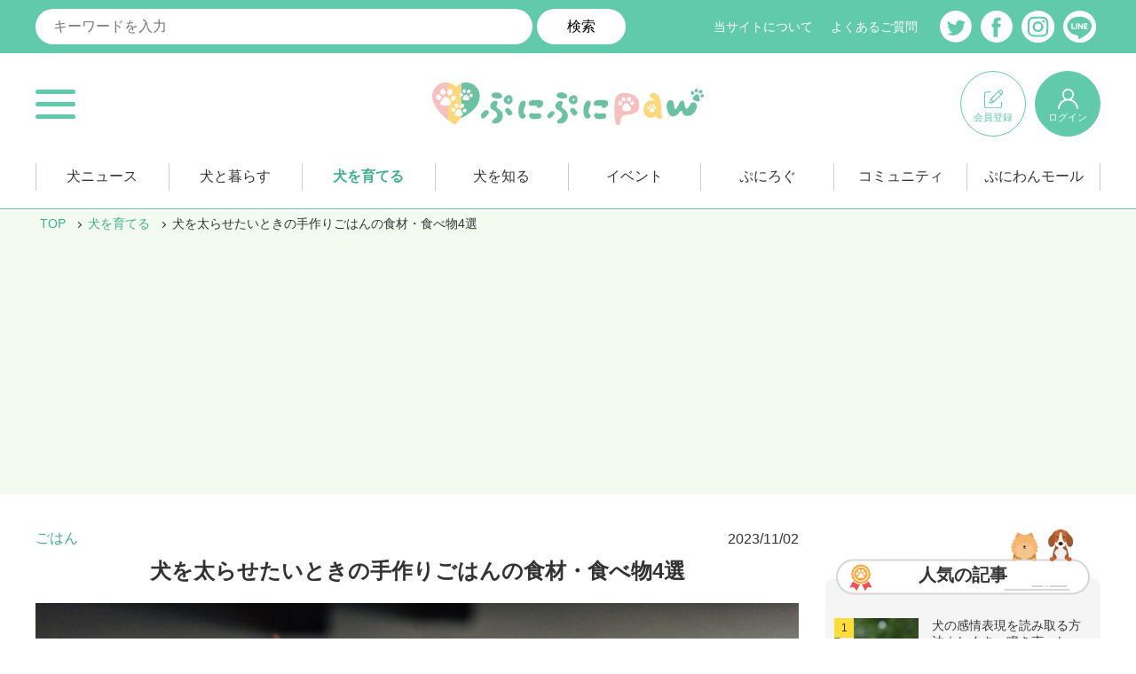

--- FILE ---
content_type: text/html;charset=UTF-8
request_url: https://punipunipaw.com/breeding/detail/115
body_size: 32318
content:
<!DOCTYPE html>







<html>
<head>
<meta charset="utf-8">
<meta name="viewport" content="width=device-width, initial-scale=1">
<meta name="format-detection" content="telephone=no">

<!-- TOP　OGP設定 -->


	<meta property="og:locale" content="ja_JP" />
	<meta property="og:type" content="website" />
	<meta property="og:title" content="犬を太らせたいときの手作りごはんの食材・食べ物4選">
	<meta property="og:description" content="あなたの愛犬は痩せていますか？太っていますか？

最近は人間同様、犬も肥満が生活習慣病の原因として問題視されています。

その一方で犬が痩せ過ぎで困っている飼い主さんもいらっしゃるようです。

あばら骨がしっかりと触れてしまうのであれば、痩せすぎである可能性があります。

今回は、痩せている犬を太らせたいときの、手作りごはんの食材についてご説明します。">
	<meta property="og:url" content="https://punipunipaw.com/breeding/detail/115">
	<meta property="og:image:url"
		content="https://punipunipaw.com/amazonS3/dognews/5610d3133e1a52c977aefad2d2d0cb5c">
	<meta name="twitter:card" content="summary_large_image" />
	<meta name="twitter:description" content="あなたの愛犬は痩せていますか？太っていますか？

最近は人間同様、犬も肥満が生活習慣病の原因として問題視されています。

その一方で犬が痩せ過ぎで困っている飼い主さんもいらっしゃるようです。

あばら骨がしっかりと触れてしまうのであれば、痩せすぎである可能性があります。

今回は、痩せている犬を太らせたいときの、手作りごはんの食材についてご説明します。" />
	<meta name="twitter:title" content="犬を太らせたいときの手作りごはんの食材・食べ物4選" />
	<meta name="twitter:site" content="@punipunipaw" />
	<meta name="twitter:image"
		content="https://punipunipaw.com/amazonS3/dognews/5610d3133e1a52c977aefad2d2d0cb5c" />
	<meta name="twitter:creator" content="@punipunipaw" />
	<meta property="fb:app_id" content="202701580903140">


<link rel="icon"
	href="https://cdn.punipunipaw.com/webResource/resource/images/favicon.ico"
	type="image/x-icon" />
<link rel="apple-touch-icon-precomposed"
	href="https://cdn.punipunipaw.com/webResource/resource/images/apple-touch-icon.png" />
<link rel="shortcut icon"
	href="https://cdn.punipunipaw.com/webResource/resource/images/favicon.ico"
	type="image/x-icon" />

<link rel="stylesheet"
	href="https://cdn.punipunipaw.com/webResource/resource/css/default.css">
<link rel="stylesheet"
	href="https://cdn.punipunipaw.com/webResource/resource/css/pc.css"
	media="screen and (min-width: 768px)">
<link rel="stylesheet"
	href="https://cdn.punipunipaw.com/webResource/resource/css/sp.css"
	media="screen and (max-width: 767px)">
<link rel="stylesheet"
	href="https://cdn.punipunipaw.com/webResource/resource/css/slick.css">
<link rel="stylesheet"
	href="https://cdn.punipunipaw.com/webResource/resource/css/style.css">
<link rel="stylesheet"
	href="https://cdn.punipunipaw.com/webResource/resource/css/dropify.css">
<link rel="stylesheet"
	href="https://cdn.punipunipaw.com/webResource/resource/css/magnific-popup.css">
<!-- select2 -->
<link rel="stylesheet"
	href="https://cdn.punipunipaw.com/webResource/resource/css/select2/select2.min.css">
<!-- datepicker -->
<!-- bootstrap-datepicker -->
<link rel="stylesheet"
	href="https://cdn.punipunipaw.com/webResource/resource/css/jquery-ui/jquery-ui.min.css">

<link rel="stylesheet"
	href="https://cdn.punipunipaw.com/webResource/resource/css/custom.css">

<!-- jQuery 3 -->
<script
	src="https://cdn.punipunipaw.com/webResource/resource/js/fw/jquery/jquery.min.js"></script>
<!-- jQuery UI 1.11.4 -->
<script
	src="https://cdn.punipunipaw.com/webResource/resource/js/fw/jquery-ui/jquery-ui.min.js"></script>
<script
	src="https://cdn.punipunipaw.com/webResource/resource/js/fw/jquery-ui/jquery.ui.datepicker-ja.min.js"></script>
<!-- cookie -->
<script
	src="https://cdn.punipunipaw.com/webResource/resource/js/fw/cookie/jquery.cookie.js"></script>
<!-- slick -->
<script
	src="https://cdn.punipunipaw.com/webResource/resource/js/fw/popup/slick.min.js"></script>
<!-- popup -->
<script
	src="https://cdn.punipunipaw.com/webResource/resource/js/fw/popup/jquery.magnific-popup.min.js"></script>
<script
	src="https://cdn.punipunipaw.com/webResource/resource/js/fw/popup/jquery.ui.touch-punch.min.js"></script>
<!-- select2 -->
<script
	src="https://cdn.punipunipaw.com/webResource/resource/js/fw/select2/select2.full.min.js"></script>
<!-- common.js -->
<script
	src="https://cdn.punipunipaw.com/webResource/resource/js/common/common_client.js"></script>
<script
	src="https://cdn.punipunipaw.com/webResource/resource/js/common/common_submit.js"></script>
<script
	src="https://cdn.punipunipaw.com/webResource/resource/js/common/dropify.js"></script>
<!-- layer -->

<!-- 本番環境用 Googleタグマネージャー-->
<script>(function(w,d,s,l,i){w[l]=w[l]||[];w[l].push({'gtm.start':
	new Date().getTime(),event:'gtm.js'});var f=d.getElementsByTagName(s)[0],
	j=d.createElement(s),dl=l!='dataLayer'?'&l='+l:'';j.async=true;j.src=
	'https://www.googletagmanager.com/gtm.js?id='+i+dl;f.parentNode.insertBefore(j,f);
	})(window,document,'script','dataLayer','GTM-WNWFG6S');</script>
<!-- 本番環境用 Googleタグマネージャー-->

<title> 
		
			
			
				
			
				
			
			犬を太らせたいときの手作りごはんの食材・食べ物4選｜犬を育てる｜ぷにぷにpaw（ポー）
		
		
	</title>
</head>

<body>
	<!-- 本番環境用　Google Tag Manager (noscript) -->
	<noscript>
		<iframe src="https://www.googletagmanager.com/ns.html?id=GTM-WNWFG6S"
			height="0" width="0" style="display: none; visibility: hidden"></iframe>
	</noscript>
	<!-- 本番環境用　End Google Tag Manager (noscript) -->

	

	
		<!-- パンくず BreadcrumbList-->
		<script type="application/ld+json">
    {
        "@context": "http://schema.org",
        "@type": "BreadcrumbList",
        "itemListElement": [{"@type":"ListItem","position":1,"item":{"@id":"https://punipunipaw.com","name":"TOP"}},{"@type":"ListItem","position":2,"item":{"@id":"https://punipunipaw.com/breeding","name":"犬を育てる"}},{"@type":"ListItem","position":3,"item":{"@id":"https://punipunipaw.com/breeding/detail/115","name":"犬を太らせたいときの手作りごはんの食材・食べ物4選"}}]
    }
</script>
	
	
		<!-- 記事本文 NewsArticle-->
		<script type="application/ld+json">
    {
        "@context": "https://schema.org",
        "@type": "NewsArticle",
        "mainEntityOfPage": {
        "@type": "WebPage",
        "@id": "https://punipunipaw.com/breeding/detail/115"
        },
        "headline": "犬を太らせたいときの手作りごはんの食材・食べ物4選",
        "image": ["https://punipunipaw.com/amazonS3/dognews/5610d3133e1a52c977aefad2d2d0cb5c"],
        "datePublished": "2020-01-19",
        "dateModified": "2023-11-02",
        "author": {
        "@type": "Person",
        "name": "南 健"
        },
        "publisher": {
        "@type": "Organization",
        "name": "ぷにぷにpaw",
        "logo": {
            "@type": "ImageObject",
            "url": "https://punipunipaw.com/resource/images/logo.png"
        }
        },
        "description": "あなたの愛犬は痩せていますか？太っていますか？

最近は人間同様、犬も肥満が生活習慣病の原因として問題視されています。

その一方で犬が痩せ過ぎで困っている飼い主さんもいらっしゃるようです。

あばら骨がしっかりと触れてしまうのであれば、痩せすぎである可能性があります。

今回は、痩せている犬を太らせたいときの、手作りごはんの食材についてご説明します。"
    }
</script>
	

	<script type="text/javascript">
    var base_path = "";
	</script>
	



<header>
	<div id="header_top_block" class="pc">
		<div class="header_top_inner">
			<div class="keyword_box">
        		
		        <form id="searchForm" class="form-horizontal" action="/search" method="post">
                    <input id="searchKeyword" name="searchKeyword" placeholder="キーワードを入力" class="keyword" type="text" value="" maxlength="100"/>
	                <button class="search_btn" type="submit" value="Submit">検索</button>
		        <div>
<input type="hidden" name="_csrf" value="8a1cca22-5c14-40d3-8ca7-2bfb2f73d8d1" />
</div></form>
			</div>
			<ul class="sub_nav">
				<li><a href="/about">当サイトについて</a></li>
				<li><a href="/faq">よくあるご質問</a></li>
			</ul>
			<ul class="sns">
				<li><a href="https://twitter.com/punipunipaw" rel="nofollow" target="_blank"><img src="https://cdn.punipunipaw.com/webResource/resource/images/icon_tw.svg" ></a></li>
				<li><a href="https://www.facebook.com/punipunipaw/" rel="nofollow" target="_blank"><img src="https://cdn.punipunipaw.com/webResource/resource/images/icon_fb.svg" ></a></li>
			<li><a href="https://www.instagram.com/punipunipaw_official/" rel="nofollow" target="_blank"><img src="https://cdn.punipunipaw.com/webResource/resource/images/icon_inst.svg" ></a></li>
				<li><a href="https://social-plugins.line.me/lineit/share?url=https%3A%2F%2Fpunipunipaw.com%2F" rel="nofollow" target="_blank"><img src="https://cdn.punipunipaw.com/webResource/resource/images/icon_line.svg" ></a></li>
			</ul>
		</div>
	</div>
	<div id="header">
		<div class="header_block">
			<p class="gnav_btn"><a href="javascript:void(0)"><img src="https://cdn.punipunipaw.com/webResource/resource/images/gnav_btn.svg" alt=""></a></p>
			<p class="logo"><a href="/"><img src="https://cdn.punipunipaw.com/webResource/resource/images/logo.svg" alt="犬メディア"></a></p>
			<ul class="myp_btn">
			
				
				
					<li class="entry pc"><a href="/user/semi-register"><i></i><span>会員登録</span></a></li>
					<li class="login"><a href="/login"><i></i><span>ログイン</span></a></li>
				
			
			</ul>
		</div>
	</div>
	<div id="gnav">
		<div class="main_nav">
			<div class="global_nav">
				<ul>
					<li class="sp"><a href="/">トップ</a></li>
					<li><a href="/news">犬ニュース</a></li>
					<li><a href="/kurashi">犬と暮らす</a></li>
					<li><a href="/breeding">犬を育てる</a></li>
					<li><a href="/klowledge">犬を知る</a></li>
					<li><a href="/event">イベント</a></li>
					<li><a href="/punilog">ぷにろぐ</a></li>
					<li><a href="/community">コミュニティ</a></li>
					<li><a href="https://mall.punipunipaw.com/dog" target="_blank">ぷにわんモール</a></li>
				</ul>
			</div>
		</div>
	</div>
	<div id="slide_nav">
		<div class="slide_nav_block">
			<p class="nav_cl"><a href="javascript:void(0)"><img src="https://cdn.punipunipaw.com/webResource/resource/images/gnav_btn_cl.svg" alt=""></a></p>
			<div class="scroll_block">
				<div class="main_nav">
					<div class="keyword_box">
		        		
				        <form id="searchForm_1" class="form-horizontal" action="/search" method="post">
		                    <input id="searchKeyword_1" name="searchKeyword" placeholder="キーワードを入力" class="keyword" type="text" value="" maxlength="100"/>
			                <button class="search_btn" type="submit" value="Submit">検索</button>
				        <div>
<input type="hidden" name="_csrf" value="8a1cca22-5c14-40d3-8ca7-2bfb2f73d8d1" />
</div></form>
					</div>
					<ul>
						<li><span class="child">MEDIA</span>
							<ul>
								<li><a href="/news">犬ニュース</a></li>
							</ul>
						</li>
					</ul>
					<ul>
						<li><span class="child">MAGAZINE</span>
							<ul>
								<li><a href="/kurashi">犬と暮らす</a></li>
								<li><a href="/breeding">犬を育てる</a></li>
								<li><a href="/klowledge">犬を知る</a></li>
							</ul>
						</li>
					</ul>
					<ul>
						<li><span class="child">EVENT</span>
							<ul>
								<li><a href="/event">イベント</a></li>
							</ul>
						</li>
					</ul>
					<ul>
						<li><span class="child">BLOG</span>
							<ul>
								<li><a href="/punilog">ぷにろぐ</a></li>
							</ul>
						</li>
					</ul>
					<ul>
						<li><span class="child">COMMUNITY</span>
							<ul>
								<li><a href="/community">コミュニティ</a></li>
							</ul>
						</li>
					</ul>
					<ul>
						<li><span class="child">SHOPPING</span>
							<ul>
								<li><a href="https://mall.punipunipaw.com/dog" target="_blank">ぷにわんモール</a></li>
							</ul>
						</li>
					</ul>
					<ul class="share">
						<li>
							<ul>
								<li><span>FOLLOW US</span>
								<li><a href="https://twitter.com/punipunipaw" rel="nofollow" target="_blank"><img src="https://cdn.punipunipaw.com/webResource/resource/images/icon_tw.svg" ></a></li>
								<li><a href="https://www.facebook.com/punipunipaw/" rel="nofollow" target="_blank"><img src="https://cdn.punipunipaw.com/webResource/resource/images/icon_fb.svg" ></a></li>
								<li><a href="https://www.instagram.com/punipunipaw_official/" rel="nofollow" target="_blank"><img src="https://cdn.punipunipaw.com/webResource/resource/images/icon_inst.svg" ></a></li>
								<li><a href="https://social-plugins.line.me/lineit/share?url=https%3A%2F%2Fpunipunipaw.com%2F" rel="nofollow" target="_blank"><img src="https://cdn.punipunipaw.com/webResource/resource/images/icon_line.svg" ></a></li>
							</ul>
						</li>
					</ul>
					<ul class="sub_nav">
						<li><a href="/about">当サイトについて</a></li>
						<li><a href="/faq">よくあるご質問</a></li>
						<li><a href="/reference">利用規約</a></li>
						<li><a href="/policy">プライバシーポリシー</a></li>
						<li><a href="/contact">お問い合わせ</a></li>
					</ul>
				</div>
				<div class="btn_box">
					<ul>
						
							
							
								<li class="entry"><a href="/user/semi-register">新規会員登録</a></li>
								<li class="login"><a href="/login">ログイン</a></li>
							
						

					</ul>
				</div>
			</div>
		</div>
	</div>
</header>

<script type="text/javascript">
function logout() {
	$('#logout_id').submit();
}
</script>
	<div id="wrapper">
		<div id="breadcrumbs">
			
			
				<ul>
					<li><a href="/">TOP</a></li>
					
						
							
								<li><a href="/breeding">犬を育てる</a></li>
							
							
						
					
						
							
							
								<li class="active">犬を太らせたいときの手作りごはんの食材・食べ物4選</li>
							
						
					
				</ul>
			
		</div>

		
		
			
			
				
			
			
			
			
			
		
		
			
		

		

		<div id="contents" class="   ">
			
			<div class="contents_block">
				<!DOCTYPE html>








<script
	src="https://cdn.punipunipaw.com/webResource/resource/js/fw/vimeo/player.js"></script>

<div class="main_block">
	

	

	<div class="col_set1">
		<div class="col1">
			<div class="news_detail_block">
				<div class="post_head">
					<ul>
						<li class="tag">
								
								
								
	                       		ごはん
							
								
							</li>
						<li class="date">2023/11/02</li>
					</ul>
					<h1>犬を太らせたいときの手作りごはんの食材・食べ物4選</h1>

					

					

					<div class="img">
						<p>
							<img src="https://cdn.punipunipaw.com/dognews/5610d3133e1a52c977aefad2d2d0cb5c"
								alt="Photo">
						</p>

						
						
						
							
							
								<p class="like_btn_pop">
									<a href="javascript:void(0)">3</a>
								</p>
							
						
					</div>
				</div>
				<div class="post_contents">
					<div class="box">
						

						<div class="box_inner">
							<p class="css-white-space">あなたの愛犬は痩せていますか？太っていますか？

最近は人間同様、犬も肥満が生活習慣病の原因として問題視されています。

その一方で犬が痩せ過ぎで困っている飼い主さんもいらっしゃるようです。

あばら骨がしっかりと触れてしまうのであれば、痩せすぎである可能性があります。

今回は、痩せている犬を太らせたいときの、手作りごはんの食材についてご説明します。</p>
						</div>
					</div>
					
						<div class="box">
							<h2>1.犬を太らせたいときの手作りごはんの食材</h2>

							
							
								<div class="box_inner">
									<p>
										<img class="img-responsive"
											src="https://cdn.punipunipaw.com/dognews/216ddfd874099bf042a22972ee3a6b73"
											alt="Photo">
									</p>
								</div>
							
							<div class="box_inner">
								<p class="css-white-space">ここから、愛犬を太らせたいときの手作りごはんに入れておきたい食材をご紹介します。</p>
							</div>
							
								<div class="box_inner">
									<p><h3>1) 炭水化物を摂取する</h3>

<p>人間同様に、犬を太らせたいときには、炭水化物を摂取させることが太らせることへの近道です。</p><br>

<p>この時に、炭水化物以外の栄養素等が過剰に摂取させないよう気を付けましょう。</p><br>

<p>例えば、白米をよく食べさせようと塩味をつけて犬に与える飼い主さんがいらっしゃいます。</p><br>

<p>しかし、こうすると必要以上の塩分を摂ってしまい、健康に被害を及ぼしてしまうことがあります。</p><br>

<p>なので、塩などで味付けをしていない白米を与え塩分の摂りすぎを防いで炭水化物を与えるようにしましょう。</p><br>

<p>その他の栄養素等についても同様です。</p><br><br>


<h3>2) ヤギミルク</h3>

<p>ヤギミルクは、犬を太らせるだけではなく、ビタミンAなどの栄養素も豊富に含まれているので、犬の健康への被害を最小限に留めながら太らせることができます。</p><br>

<p>また、ヤギミルクはお腹に優しいので、子犬から老犬まで与えることができることが他の食材に比べて良いところです。</p><br>

<p>手作りごはんにヤギミルクをかけても良いですし、食後にヤギミルクのみ与えても良いでしょう。</p><br><br>


<h3>3) 生肉</h3>

<p>生肉は、もともと肉食である犬にとって効果的に太らせることができる食材です。</p><br>

<p>部位にもよりますが他の食物に比べて高たんぱくで脂質も高いため、少量で犬を太らせることが期待できます。</p><br>

<p>ただ、寄生虫や鮮度など、生肉を犬に与えるときには気を付けなければいけないことは多いです。</p><br>

<p>牛肉以外の肉は、念のため一度冷凍、その後解凍をし、中心まで火を通して与えるほうが良いでしょう。</p><br>

<p>鶏肉であれば、骨が入っていないかも気を付けてください。</p><br><br>


<h3>4)ヨーグルト・チーズ</h3>

<p>ヨーグルトやチーズなどの乳製品は、犬を太らせるときに有効です。</p><br>

<p>ヨーグルトやチーズは大好きな食材であることが多いからです。</p><br>

<p>いつも与えている手作りごはんに少量のヨーグルトなどをかけるだけでOKですので、手間なく犬を太らせることが期待できるでしょう。</p><br><br>


<b>～関連記事～</b>
<br><a href="https://punipunipaw.com/breeding/detail/163"><font color="#6dc1a3">● <u>おやつの食べ過ぎは愛犬の肥満の主な原因になる？</u></font></a></p>
								</div>
							
						</div>
					
				</div>

				<div class="ad-bnr-wrap">
					<ul>
						
						
						
						
						
					</ul>
				</div>

				<!-- BANNER 
				<div class="bn-puniwan-mall">
					<a
						href="https://mall.punipunipaw.com/dog?utm_source=punipunipaw&utm_medium=none&utm_campaign=general&utm_content=breeding-detail-115"
						target="_blank"> <picture>
						<source
							srcset="https://cdn.punipunipaw.com/webResource/resource/images/bn-puniwan-mall-pc.jpg"
							media="(min-width: 768px)" type="image/jpg">
						<img
							src="https://cdn.punipunipaw.com/webResource/resource/images/bn-puniwan-mall-mb.jpg"
							alt="ぷにわんモール"> </picture>
					</a>
				</div>
				/ BANNER -->

				<div class="post_share">
					<ul class="share_btn">
						<li>この記事をシェアする</li>
						<li><a href="http://www.facebook.com/share.php?u=https://punipunipaw.com/breeding/detail/115"
							rel="nofollow" target="_blank"><img
								src="https://cdn.punipunipaw.com/webResource/resource/images/icon_fb_gr.svg"></a></li>
						<li><a href="https://twitter.com/share?url=https://punipunipaw.com/breeding/detail/115"
							rel="nofollow" target="_blank"><img
								src="https://cdn.punipunipaw.com/webResource/resource/images/icon_tw_gr.svg"></a></li>
						<li><a
							href="https://social-plugins.line.me/lineit/share?url=https://punipunipaw.com/breeding/detail/115"
							rel="nofollow" target="_blank"><img
								src="https://cdn.punipunipaw.com/webResource/resource/images/icon_line_gr.svg"></a></li>
					</ul>
					
						
						
							<p class="like_btn_pop">
								<a href="javascript:void(0)">3</a>
							</p>
						
					
				</div>

				
				
				

				<div class="writer_info_box">
					<ul class="writer_btn">
						<li><img
							src="https://cdn.punipunipaw.com/webResource/resource/images/icon_writer.svg">この記事を書いたライター</li>
						
							
							
								<li class="follow_btn_pop pc"><a href="javascript:void(0)"
									class="">フォローする</a></li>
							
						
						<li class="link_btn pc"><a
							href="/writer/detail/35">このライターの記事一覧</a></li>
					</ul>
					<div class="writer_box">
						<p class="img">
							
								
									<img src="https://cdn.punipunipaw.com/user/02d883e674a630a81129d2a4a9a5c0fd"
										alt="Photo">
								
								
							
						</p>
						<div class="txt">
							<p class="ttl">南 健</p>
							<p class="css-white-space">元ドッグトレーナー。

北国で生まれ育ち、犬に囲まれた生活を送る。

現在は一線から離れ、ペット系メディアのライターを中心に活動。</p>
						</div>
					</div>
					<ul class="writer_btn sp">
						
							
							
								<li class="follow_btn_pop"><a href="javascript:void(0)"
									class="">フォローする</a></li>
							
						
						<li class="link_btn"><a
							href="/writer/detail/35">このライターの記事一覧</a></li>
					</ul>
				</div>
			</div>
		</div>
		<div class="col1">
			<p class="more_btn">
				
					
					
					
						<a
							href="/breeding/category/24">
							ごはん一覧へ </a>
					
					
				
			</p>
		</div>
	</div>
</div>

<div class="ad-bnr-wrap mb-display">
	<ul>
		
		
	</ul>
</div>

<div class="sub_block">
	

	<div class="side_box">
		<div class="side_rank_list">
			<h3>人気の記事</h3>
			
			
			




<ol class="rank_list">
	
		
		
			
			
			
			
		   		
			
		
		<li>
			<div class="img"><a href="/klowledge/detail/861">
				<img src="https://cdn.punipunipaw.com/dognews/b4fac15310bdc1184676d0ca62e9a9f2" alt="Photo"></a>
			</div>
			<div class="txt">
				<p class="ttl"><a href="/klowledge/detail/861">
					犬の感情表現を読み取る方法｜しぐさ・鳴き声・しっぽの動きで感情を理解す
				    
				    ...
				    
    			</a></p>

		
		

			
				
				
					<p class="fav_btn_pop"><a href="javascript:void(0)"><i></i>2</a></p>
				
			

			</div>
		</li>
	
		
		
			
			
			
			
		   		
			
		
		<li>
			<div class="img"><a href="/klowledge/detail/870">
				<img src="https://cdn.punipunipaw.com/dognews/90c41cc3e663316dcf83bbcb2a6e8cba" alt="Photo"></a>
			</div>
			<div class="txt">
				<p class="ttl"><a href="/klowledge/detail/870">
					オッドアイの犬ってどんな子？特徴や健康面の注意点を知ろう
				    
    			</a></p>

		
		

			
				
				
					<p class="fav_btn_pop"><a href="javascript:void(0)"><i></i>1</a></p>
				
			

			</div>
		</li>
	
		
		
			
			
			
			
		   		
			
		
		<li>
			<div class="img"><a href="/klowledge/detail/865">
				<img src="https://cdn.punipunipaw.com/dognews/6a80869d3f70932755cf7d01a21cb3e0" alt="Photo"></a>
			</div>
			<div class="txt">
				<p class="ttl"><a href="/klowledge/detail/865">
					犬が鼻を「フンッ」と鳴らすのはどんな気持ち？状況と犬の心理を解説
				    
    			</a></p>

		
		

			
				
				
					<p class="fav_btn_pop"><a href="javascript:void(0)"><i></i>0</a></p>
				
			

			</div>
		</li>
	
		
		
			
			
			
			
		   		
			
		
		<li>
			<div class="img"><a href="/klowledge/detail/864">
				<img src="https://cdn.punipunipaw.com/dognews/01a7a36ac91038a71e96ffaf0e24f34f" alt="Photo"></a>
			</div>
			<div class="txt">
				<p class="ttl"><a href="/klowledge/detail/864">
					トラブルになる前に！犬同士が仲が悪いサインに気づこう
				    
    			</a></p>

		
		

			
				
				
					<p class="fav_btn_pop"><a href="javascript:void(0)"><i></i>2</a></p>
				
			

			</div>
		</li>
	
		
		
			
			
			
			
		   		
			
		
		<li>
			<div class="img"><a href="/klowledge/detail/873">
				<img src="https://cdn.punipunipaw.com/dognews/494cfc19858961db4d0f710a15fad293" alt="Photo"></a>
			</div>
			<div class="txt">
				<p class="ttl"><a href="/klowledge/detail/873">
					うちの犬は分離不安症かも？気になる行動・原因・対策
				    
    			</a></p>

		
		

			
				
				
					<p class="fav_btn_pop"><a href="javascript:void(0)"><i></i>1</a></p>
				
			

			</div>
		</li>
	
</ol>


		</div>
	</div>

	<!-- PC ONLY -->
	<div class="ad-bnr-wrap pc-display">
		<ul>
			
			
		</ul>
	</div>
	<!-- / PC ONLY -->

	<div class="ad-bnr-wrap">
		<ul>
			
		</ul>
	</div>

	<div class="side_box">
		<ul class="banner_list">
			
			
			





	
		
			<li><a href="https://mall.punipunipaw.com/dog_run" target="_self">
					<img src="https://cdn.punipunipaw.com/banner/066aae27c63d34fd9ff6740bbe0a959b" alt="Photo">
				</a>
			</li>
		
		
	



		</ul>
	</div>
</div>

<script type="text/javascript">
	$(function() {
		// プレーヤーのオプション設定
		var options = {
			autoplay : false, // 自動再生
			loop : true, // ループ
			color : 'ff0000', // プレーヤーのカラー
			byline : false, // 投稿者部分の表示
			portrait : false, // 左上のVimeoのマークの表示
			title : false
		// タイトルの表示
		};
		if ($('.vimeoVideo').length > 0) {
			var player = new Vimeo.Player($('.vimeoVideo'), options);

		}
	});
</script>

			</div>
		</div>
		
		
		

<div id="footer">
	<div class="footer_head">
		<p class="logo"><img src="https://cdn.punipunipaw.com/webResource/resource/images/logo_wh.svg"></p>
		<p class="sp sns_ttl">ぷにぷにpaw公式アカウント</p>
		<ul class="sns">
			<li><a href="https://twitter.com/punipunipaw" rel="nofollow" target="_blank"><img src="https://cdn.punipunipaw.com/webResource/resource/images/icon_tw.svg" ></a></li>
			<li><a href="https://www.facebook.com/punipunipaw/" rel="nofollow" target="_blank"><img src="https://cdn.punipunipaw.com/webResource/resource/images/icon_fb.svg" ></a></li>
			<li><a href="https://www.instagram.com/punipunipaw_official/" rel="nofollow" target="_blank"><img src="https://cdn.punipunipaw.com/webResource/resource/images/icon_inst.svg" ></a></li>
			<li><a href="https://social-plugins.line.me/lineit/share?url=https%3A%2F%2Fpunipunipaw.com%2F" rel="nofollow" target="_blank"><img src="https://cdn.punipunipaw.com/webResource/resource/images/icon_line.svg" ></a></li>
		</ul>
	</div>
	<div class="footer_nav">
		<ul>
			<li><span class="child">MEDIA</span>
				<ul>
					<li><a href="/news">犬ニュース</a></li>
				</ul>
			</li>
		</ul>
		<ul>
			<li><span class="child">MAGAZINE</span>
				<ul>
					<li><a href="/kurashi">犬と暮らす</a></li>
					<li><a href="/breeding">犬を育てる</a></li>
					<li><a href="/klowledge">犬を知る</a></li>
				</ul>
			</li>
		</ul>
		<ul>
			<li><span class="child">EVENT</span>
				<ul>
					<li><a href="/event">イベント</a></li>
				</ul>
			</li>
		</ul>
		<ul>
			<li><span class="child">BLOG</span>
				<ul>
					<li><a href="/punilog">ぷにろぐ</a></li>
				</ul>
			</li>
		</ul>
		<ul>
			<li><span class="child">COMMUNITY</span>
				<ul>
					<li><a href="/community">コミュニティ</a></li>
				</ul>
			</li>
		</ul>
		<ul class="pc">
			<li><a href="/about">当サイトについて</a></li>
			<li><a href="/faq">よくあるご質問</a></li>
			<li><a href="/corporate">運営会社</a></li>
			<li><a href="/policy">プライバシーポリシー</a></li>
			<li><a href="/reference">利用規約</a></li>
			<li><a href="/contact">お問い合わせ</a></li>
		</ul>
	</div>
	<div class="footer_block">
		<p>Copyright © puni puni paw. All Rights Reserved.</p>
	</div>
</div>

	<div id="fixed_bnr_sitemap">
		
		
		<a href="https://mall.punipunipaw.com/dog/sitemap?utm_source=punipunipaw&utm_medium=none&utm_campaign=general&utm_content=breeding-detail-115" target="_blank">
			<img src="https://cdn.punipunipaw.com/webResource/resource/images/sitemap-banner.png" alt="ポータルサイトへ!">
		</a>
	</div>


		


<div id="pop_entry1" class="popup_block entry_info mfp-hide">
	<p><b>アカウントを作成しましょう</b></p>
	<div class="entry_info_box">
		<p><i><img src="https://cdn.punipunipaw.com/webResource/resource/images/pop_icon1.svg" ></i></p>
		<p><b>会員登録して、好きな記事やぷにろぐ、<br class="sp">コメントに「いいね！」しよう</b></p>
		<p class="more_btn"><a href="/user/semi-register"><span>会員登録</span></a></p>
	</div>
	<p>アカウントをお持ちの方は<a href="/login/returl" class="uline">ログイン</a>してください。</p>
</div>
<div id="pop_entry2" class="popup_block entry_info mfp-hide">
	<p><b>アカウントを作成しましょう</b></p>
	<div class="entry_info_box">
		<p><i><img src="https://cdn.punipunipaw.com/webResource/resource/images/pop_icon2.svg" ></i></p>
		<p><b>会員登録するとコメントができるようになります。</b></p>
		<p class="more_btn"><a href="/user/semi-register"><span>会員登録</span></a></p>
	</div>
	<p>アカウントをお持ちの方は<a href="/login/returl" class="uline">ログイン</a>してください。</p>
</div>
<div id="pop_entry3" class="popup_block entry_info mfp-hide">
	<p><b>アカウントを作成しましょう</b></p>
	<div class="entry_info_box">
		<p><i><img src="https://cdn.punipunipaw.com/webResource/resource/images/pop_icon3.svg" ></i></p>
		<p><b>会員登録すると好きなぷに友さんと<br class="sp">つながれるようになります。</b></p>
		<p class="more_btn"><a href="/user/semi-register"><span>会員登録</span></a></p>
	</div>
	<p>アカウントをお持ちの方は<a href="/login/returl" class="uline">ログイン</a>してください。</p>
</div>
<div id="pop_entry4" class="popup_block entry_info mfp-hide">
	<p><b>アカウントを作成しましょう</b></p>
	<div class="entry_info_box">
		<p><i><img src="https://cdn.punipunipaw.com/webResource/resource/images/pop_icon4.svg" ></i></p>
		<p><b>会員登録するとコミュニティに<br class="sp">参加できるようになります。</b></p>
		<p class="more_btn"><a href="/user/semi-register"><span>会員登録</span></a></p>
	</div>
	<p>アカウントをお持ちの方は<a href="/login/returl" class="uline">ログイン</a>してください。</p>
</div>
<div id="pop_entry5" class="popup_block entry_info mfp-hide">
	<p><b>ログイン/会員登録が必要です。</b></p>
	<div class="entry_info_box">
		<p><i><img src="https://cdn.punipunipaw.com/webResource/resource/images/pop_icon4.svg" ></i></p>
		<p><b>ログインすると、この操作が可能になります。</b></p>
		<ul class="more_btn">
			<li><a href="/login/returl"><span>ログイン</span></a></li>
			<li><a href="/user/semi-register"><span>会員登録</span></a></li>
		</ul>
	</div>
</div>
	</div>
</body>
</html>


--- FILE ---
content_type: text/html; charset=utf-8
request_url: https://www.google.com/recaptcha/api2/aframe
body_size: 269
content:
<!DOCTYPE HTML><html><head><meta http-equiv="content-type" content="text/html; charset=UTF-8"></head><body><script nonce="hSfjYxm5j3RdjGX9w-APUw">/** Anti-fraud and anti-abuse applications only. See google.com/recaptcha */ try{var clients={'sodar':'https://pagead2.googlesyndication.com/pagead/sodar?'};window.addEventListener("message",function(a){try{if(a.source===window.parent){var b=JSON.parse(a.data);var c=clients[b['id']];if(c){var d=document.createElement('img');d.src=c+b['params']+'&rc='+(localStorage.getItem("rc::a")?sessionStorage.getItem("rc::b"):"");window.document.body.appendChild(d);sessionStorage.setItem("rc::e",parseInt(sessionStorage.getItem("rc::e")||0)+1);localStorage.setItem("rc::h",'1769370918785');}}}catch(b){}});window.parent.postMessage("_grecaptcha_ready", "*");}catch(b){}</script></body></html>

--- FILE ---
content_type: text/css
request_url: https://cdn.punipunipaw.com/webResource/resource/css/default.css
body_size: 4796
content:
/*---------------------------------------------
	Browser Default Initialization
  ---------------------------------------------*/
@import url('https://fonts.googleapis.com/css?family=Kosugi+Maru&display=swap');

.gf {
	font-family: 'Kosugi Maru', sans-serif;
}
html {
	/*overflow-y: scroll;
	font-size: 14px;*/
}

body, dl, dt, dd, ul, ul li, h1, h2, h3, h4, h5, h6,
pre, form, fieldset, input, textarea, p, blockquote, th, td,
section, nav, article, aside, hgroup, header, address,
figure, figcaption, div {
	margin: 0;
	padding: 0;
	box-sizing:border-box;
}
address, caption, cite, code, dfn, em, th, var {
	font-style: normal;
	font-weight: normal;
}
table {
	border-collapse: collapse;
	border-spacing: 0;
}
caption, th {
	text-align: left;
}
q:before ,q:after {
	content: '';
}
object, embed {
	vertical-align: top;
}
hr, legend {
	display: none;
}
h1, h2, h3, h4, h5, h6 {
	font-size: 100%;
	font-weight: normal;
}
i {
	display:inline-block;
}
img, abbr, acronym, fieldset {
	border: 0;
}
img {
	width:auto;
	max-width:100%;
	vertical-align: bottom;
	-ms-interpolation-mode: bicubic;
}
img.top {
	vertical-align:middle;
}
ul li {
	list-style-type: none;
}


/*---------------------------------------------
	body
  ---------------------------------------------*/

body {
	/*font-family:"Noto Sans JP", sans-serif;*/
	font-family: "Yu Gothic Medium", "游ゴシック Medium", YuGothic, "游ゴシック体", "ヒラギノ角ゴ Pro", "Hiragino Kaku Gothic Pro","メイリオ","Meiryo","ＭＳ Ｐゴシック",sans-serif;
	color: #333;
	font-size: 16px;
	text-align: left;
	-webkit-text-size-adjust:none;
}

form, fieldset, input, textarea, select, button {
	outline:none;
	/*font-family:"Noto Sans JP", sans-serif;*/
	border-radius:0;
	-webkit-appearance: none;
	font-family: "Yu Gothic Medium", "游ゴシック Medium", YuGothic, "游ゴシック体", "ヒラギノ角ゴ Pro", "Hiragino Kaku Gothic Pro","メイリオ","Meiryo","ＭＳ Ｐゴシック",sans-serif;
	-webkit-text-size-adjust:none;
}

/*---------------------------------------------
	Anchor
  ---------------------------------------------*/

a {
	outline: none;
	box-sizing:border-box;
	transition:all .3s;
}

a,
a:visited {
	text-decoration: none;
	color: #333;
}
a:hover {
	text-decoration: none;
	color: #3DAF8D;
}
/*
#wrapper a:hover,
#wrapper a:hover > *,
#header a:hover,
#header a:hover > * {
	opacity: 0.8;
	transition:all .1s ease-out;
	-webkit-transition:all .1s ease-out;
}
*/
a.uline {
	text-decoration:underline;
}


/*---------------------------------------------
	Other
  ---------------------------------------------*/

.center { text-align:center; }
.left { text-align:left; }
.right { text-align:right; }

.small { font-size:85% !important; line-height:1.4; }
.x-small { font-size:75% !important; line-height:1.3; }
.large { font-size:125% !important; }
.x-large { font-size:150% !important; }
.red { color:#CC0000; }
.gray { color:#AAAAAA; }
.blue { color:#2c8691; }
.green { color:#088f4a; }
.orange { color:#ff6600; }

.fs10 { font-size:10px !important; }
.fs11 { font-size:11px !important; }
.fs12 { font-size:12px !important; }
.fs14 { font-size:14px !important; }
.fs15 { font-size:15px !important; }
.fs16 { font-size:16px !important; }
.fs18 { font-size:18px !important; }
.fs20 { font-size:20px !important; }
.fs22 { font-size:22px !important; }
.fs24 { font-size:24px !important; }
.fs28 { font-size:28px !important; }
.fs30 { font-size:30px !important; }

.mb0 { margin-bottom:0 !important; }
.mb5 { margin-bottom:5px !important; }
.mb8 { margin-bottom:8px !important; }
.mb10 { margin-bottom:10px !important; }
.mb20 { margin-bottom:20px !important; }
.mt5 { margin-top:5px !important; }
.mt10 { margin-top:10px !important; }
.mt15 { margin-top:15px !important; }
.mr5 { margin-right:5px !important; }
.mr8 { margin-right:8px !important; }
.mr10 { margin-right:10px !important; }
.mr15 { margin-right:15px !important; }
.ml0 { margin-left:0px !important; }
.ml5 { margin-left:5px !important; }
.ml8 { margin-left:8px !important; }
.ml10 { margin-left:10px !important; }
.ml15 { margin-left:15px !important; }

.pb0 { padding-bottom:0 !important; }
.pb1 { padding-bottom:1px !important; }
.pb5 { padding-bottom:5px !important; }
.pb10 { padding-bottom:10px !important; }
.pb15 { padding-bottom:15px !important; }
.pb20 { padding-bottom:20px !important; }
.pt0 { padding-top:0px !important; }
.pt10 { padding-top:10px !important; }
.pt120 { padding-top:20px !important; }

.fl {
	float:left;
}
.fr {
	float:right;
}
.photo_l {
	float:left;
	margin:0 15px 5px 0;
}
.photo_r {
	float:right;
	margin:0 0 5px 15px;
}
.center {
	text-align:center;
}
.clear {
	clear:both;
}

@media screen and (max-width: 767px) {

}

--- FILE ---
content_type: text/css
request_url: https://cdn.punipunipaw.com/webResource/resource/css/pc.css
body_size: 106647
content:
/*-----------------------------------------------------
	for PC
-----------------------------------------------------	*/

#wrapper {
	width: 100%;
	padding-top:239px;
}
a img {
	/*transition:all .3s;*/
}
a img:hover {
	opacity:.8;
}
h1,
h2,
h3 {
	/*font-family: 'Kosugi Maru', sans-serif;*/
}

/* ------ Header ------ */

header {
	width:100%;
	position:fixed;
	transition:all .3s;
	z-index:1002;
	border-bottom:1px #60caaa solid;
	background-color:#fff;
}
#header_top_block {
	background-color: #60caaa;
}
.header_top_inner {
	display: flex;
	align-items: center;
	width:1200px;
	margin:0 auto;
	padding:10px 0;
	transition:all .3s;
}
.keyword_box input[type="text"] {
	width:82%;
	height:40px;
	margin:0;
	padding: 6px 20px;
	border:0;
	border-radius:20px;
	background-color: #f8f8f8;
	vertical-align:bottom;
}
.keyword_box button {
	width:15%;
	height:40px;
	margin:0;
	border:0;
	outline:0;
	font-size:16px;
	border-radius:20px;
	background-color: #d6d6d6;
	vertical-align:bottom;
	transition:all .3s;
	cursor:pointer;
}
.keyword_box button:hover,
#header_top_block .keyword_box button:hover {
	color: #fff;
	background-color: #333;
}
#header_top_block .keyword_box form {
	display: flex;
}
#header_top_block .keyword_box input[type="text"] {
	width:560px;
	background-color: #fff;
}
#header_top_block .keyword_box button {
	width:100px;
	margin-left:5px;
	background-color: #fff;
}
.header_top_inner .sub_nav {
	display: flex;
	margin-left: auto;
	padding:0 10px;
}
.header_top_inner .sub_nav li {
	padding:0 10px;
}
.header_top_inner .sub_nav li a {
	font-size:14px;
	color: #fff;
}
.header_top_inner .sns {
	display: flex;
}
.header_top_inner .sns li {
	padding:0 5px;
}

#header {
	width:1200px;
	margin:0 auto;
	padding:20px 0;
	transition:all .3s;
}
header.is-fixed #header {
	padding:10px 0;
}
.header_block {
	width:100%;
	display: flex;
	justify-content:space-between;
	align-items: center;
}
.header_block p,
.header_block ul {
	width:33.33%;
}
.header_block .logo {
	text-align:center;
}
.header_block .logo img {
	width:306px;
	transition:transform .3s;
}
header.is-fixed .header_block .logo img {
	/*width:240px;*/
	transform: scale(0.79);
}
.header_block .gnav_btn img {
	width:45px;
	transition:transform .3s;
}
header.is-fixed .header_block .gnav_btn img {
	/*width:38px;*/
	transform: scale(0.85);
}
.header_block .myp_btn {
	display: flex;
	justify-content: flex-end;
}
.header_block .myp_btn li {
	padding-left:10px;
}
.header_block .myp_btn li a {
	display:block;
	width:74px;
	height:74px;
	padding-top:18px;
	text-align:center;
	font-size:11px;
	color:#60CAAA;
	border:1px #60CAAA solid;
	border-radius:100%;
	box-sizing:border-box;
	transition:all .3s;
}
header.is-fixed .header_block .myp_btn li a {
	width:60px;
	height:60px;
	padding-top:8px;
	font-size:10px;
}
.header_block .myp_btn li a i {
	display:block;
	width:24px;
	height:24px;
	margin:0 auto 2px;
}
.header_block .myp_btn li.entry a i {
	/*background:url(../images/icon_entry.svg) no-repeat center top 16px;*/
	background-image: url("data:image/svg+xml;charset=utf-8,%3Csvg xmlns='http://www.w3.org/2000/svg' width='21' height='21' viewBox='0 0 21'%3E%3Cdefs%3E%3Cstyle%3E.a{fill:%2360caaa;}%3C/style%3E%3C/defs%3E%3Cg transform='translate(0 0)'%3E%3Cpath class='a' d='M19.469,50.3a.525.525,0,0,0-.525.525v4.665a1.578,1.578,0,0,1-1.576,1.576H2.627a1.578,1.578,0,0,1-1.576-1.576V41.8a1.578,1.578,0,0,1,1.576-1.576H7.291a.525.525,0,1,0,0-1.051H2.627A2.63,2.63,0,0,0,0,41.8v13.69a2.63,2.63,0,0,0,2.627,2.627H17.368a2.63,2.63,0,0,0,2.627-2.627V50.824A.525.525,0,0,0,19.469,50.3Zm0,0' transform='translate(0 -36.867)'/%3E%3Cpath class='a' d='M122.292.953a2.364,2.364,0,0,0-3.343,0l-9.373,9.373a.525.525,0,0,0-.135.231l-1.233,4.45a.525.525,0,0,0,.646.647l4.45-1.233a.525.525,0,0,0,.231-.135l9.373-9.373a2.367,2.367,0,0,0,0-3.343Zm-11.571,9.714L118.392,3l2.474,2.474-7.671,7.671Zm-.494.992,1.976,1.977-2.734.757ZM122.166,4.17l-.557.557-2.474-2.474.557-.557a1.313,1.313,0,0,1,1.857,0l.617.616A1.315,1.315,0,0,1,122.166,4.17Zm0,0' transform='translate(-102.506 0)'/%3E%3C/g%3E%3C/svg%3E");
	background-repeat:no-repeat;
	background-position:center center;
}
.header_block .myp_btn li.entry a:hover i {
	/*background:url(../images/icon_entry_on.svg) no-repeat center top 16px;*/
	background-image: url("data:image/svg+xml;charset=utf-8,%3Csvg xmlns='http://www.w3.org/2000/svg' width='21' height='21' viewBox='0 0 21'%3E%3Cdefs%3E%3Cstyle%3E.a{fill:%23fff;}%3C/style%3E%3C/defs%3E%3Cg transform='translate(0 0)'%3E%3Cpath class='a' d='M19.469,50.3a.525.525,0,0,0-.525.525v4.665a1.578,1.578,0,0,1-1.576,1.576H2.627a1.578,1.578,0,0,1-1.576-1.576V41.8a1.578,1.578,0,0,1,1.576-1.576H7.291a.525.525,0,1,0,0-1.051H2.627A2.63,2.63,0,0,0,0,41.8v13.69a2.63,2.63,0,0,0,2.627,2.627H17.368a2.63,2.63,0,0,0,2.627-2.627V50.824A.525.525,0,0,0,19.469,50.3Zm0,0' transform='translate(0 -36.867)'/%3E%3Cpath class='a' d='M122.292.953a2.364,2.364,0,0,0-3.343,0l-9.373,9.373a.525.525,0,0,0-.135.231l-1.233,4.45a.525.525,0,0,0,.646.647l4.45-1.233a.525.525,0,0,0,.231-.135l9.373-9.373a2.367,2.367,0,0,0,0-3.343Zm-11.571,9.714L118.392,3l2.474,2.474-7.671,7.671Zm-.494.992,1.976,1.977-2.734.757ZM122.166,4.17l-.557.557-2.474-2.474.557-.557a1.313,1.313,0,0,1,1.857,0l.617.616A1.315,1.315,0,0,1,122.166,4.17Zm0,0' transform='translate(-102.506 0)'/%3E%3C/g%3E%3C/svg%3E");
}
.header_block .myp_btn li.entry a:hover {
	color:#fff;
	background-color:#60CAAA;
}
.header_block .myp_btn li.login a {
	color:#fff;
	background-color:#60CAAA;
}
.header_block .myp_btn li.login a i {
	/*background:url(../images/icon_login.svg) no-repeat center top 16px;*/
	background-image: url("data:image/svg+xml;charset=utf-8,%3Csvg xmlns='http://www.w3.org/2000/svg' width='23' height='23' viewBox='0 0 23 23'%3E%3Cdefs%3E%3Cstyle%3E.a{fill:%23fff;}%3C/style%3E%3C/defs%3E%3Cg transform='translate(-0.742)'%3E%3Cg transform='translate(0.742)'%3E%3Cpath class='a' d='M19.632,14.868a11.456,11.456,0,0,0-4.37-2.741,6.648,6.648,0,1,0-7.523,0A11.518,11.518,0,0,0,0,23H1.8A9.7,9.7,0,0,1,21.2,23H23A11.425,11.425,0,0,0,19.632,14.868ZM11.5,11.5a4.852,4.852,0,1,1,4.852-4.852A4.857,4.857,0,0,1,11.5,11.5Z' transform='translate(0)'/%3E%3C/g%3E%3C/g%3E%3C/svg%3E");
	background-repeat:no-repeat;
	background-position:center center;
}
.header_block .myp_btn li.login a:hover i {
	/*background:url(../images/icon_login_on.svg) no-repeat center top 16px;*/
	background-image: url("data:image/svg+xml;charset=utf-8,%3Csvg xmlns='http://www.w3.org/2000/svg' width='23' height='23' viewBox='0 0 23 23'%3E%3Cdefs%3E%3Cstyle%3E.a{fill:%2360caaa;}%3C/style%3E%3C/defs%3E%3Cg transform='translate(-0.742)'%3E%3Cg transform='translate(0.742)'%3E%3Cpath class='a' d='M19.632,14.868a11.456,11.456,0,0,0-4.37-2.741,6.648,6.648,0,1,0-7.523,0A11.518,11.518,0,0,0,0,23H1.8A9.7,9.7,0,0,1,21.2,23H23A11.425,11.425,0,0,0,19.632,14.868ZM11.5,11.5a4.852,4.852,0,1,1,4.852-4.852A4.857,4.857,0,0,1,11.5,11.5Z' transform='translate(0)'/%3E%3C/g%3E%3C/g%3E%3C/svg%3E");
}
.header_block .myp_btn li.login a:hover {
	color:#60CAAA;
	background-color:#fff;
}

.header_block .myp_btn li.news a {
	position:relative;
}
.header_block .myp_btn li.news a i {
	display:block;
	width:30px;
	height:36px;
	margin:0 auto;
	/*background:url(../images/icon_bell.svg) no-repeat center top 20px;*/
	background-image: url("data:image/svg+xml;charset=utf-8,%3Csvg xmlns='http://www.w3.org/2000/svg' width='28.947' height='34.737' viewBox='0 0 28.947 34.737'%3E%3Cg transform='translate(-42.675)'%3E%3Cg transform='translate(42.675)'%3E%3Cg transform='translate(0)'%3E%3Cpath d='M71.519,29.3l-2.485-4.142a12.3,12.3,0,0,1-1.754-6.331V15.2a10.145,10.145,0,0,0-7.237-9.7v-2.6a2.895,2.895,0,0,0-5.79,0v2.6a10.145,10.145,0,0,0-7.237,9.7v3.629a12.312,12.312,0,0,1-1.753,6.329L42.778,29.3a.725.725,0,0,0,.62,1.1H70.9a.723.723,0,0,0,.621-1.1Z' transform='translate(-42.675)' fill='%2360caaa'/%3E%3C/g%3E%3C/g%3E%3Cg transform='translate(52.59 31.843)'%3E%3Cg transform='translate(0)'%3E%3Cpath d='M188.815,469.333a5.036,5.036,0,0,0,9.116,0Z' transform='translate(-188.815 -469.333)' fill='%2360caaa'/%3E%3C/g%3E%3C/g%3E%3C/g%3E%3C/svg%3E");
	background-repeat:no-repeat;
	background-position:center center;
}
.header_block .myp_btn li.news span {
	display:block;
	padding-top:20px;
}
.header_block .myp_btn li.news em {
	display: flex;
	align-items: center;
	justify-content:center;
	width:24px;
	height:24px;
	position:absolute;
	top:15px;
	left:40px;
	font-size:13px;
	font-weight:bold;
	color:#fff;
	border-radius:100%;
	background-color:#ffca00;
	box-shadow:0 0 6px rgba(0, 0, 0, 0.16);
	transition:all .3s;
}
header.is-fixed .header_block .myp_btn li.news em {
	width:20px;
	height:20px;
	position:absolute;
	top:10px;
	left:30px;
	font-size:11px;
}
header.is-fixed .header_block .myp_btn li.news a {
	width:60px;
	height:60px;
	padding-top:12px;
}
header.is-fixed .header_block .myp_btn li.mypage a {
	width:60px;
	height:60px;
	padding-top:20px;
}
.header_block .myp_btn li.mypage a {
	padding-top:0;
}
.header_block .myp_btn li.mypage img {
	width:72px;
	height:72px;
	object-fit: cover;
	border-radius:100%;
}
header.is-fixed .header_block .myp_btn li.mypage a {
	padding-top:0;
}
header.is-fixed .header_block .myp_btn li.mypage img {
	width:58px;
	height:58px;
}
.header_block .myp_btn li.mypage span {
	display:block;
	padding-top:2px;
	white-space:nowrap;
}
header.is-fixed .header_block .myp_btn li.news span,
header.is-fixed .header_block .myp_btn li.mypage span {
	display:none;
}

#gnav {
	width:100%;
}
header.is-fixed #gnav {
	display:none;
}
#gnav .main_nav {
	width:1200px;
	margin:0 auto;
	padding:10px 0 20px;
}
#gnav .main_nav ul {
	display: flex;
	justify-content:space-between;
	border-left:1px #ccc solid;
}
#gnav .main_nav li {
	width:14.7%;
	text-align:center;
	border-right:1px #ccc solid;
}
#gnav .main_nav li:nth-child(5) {}
#gnav .main_nav li:last-child {}
#gnav .main_nav li a {
	display:block;
	padding:5px 0;
}
#gnav .main_nav li a:hover,
#gnav .main_nav li.active a {
	font-weight:bold;
	color: #3DAF8D;
}

#slide_nav {}
#slide_nav .keyword_box {
	padding:30px 0 20px;
}
#slide_nav .slide_nav_block {
	width:600px;
	height:100vh;
	padding:60px 40px;
	transition: all 0.3s;
	transform: translate(-600px);
	position: fixed;
	top: 0;
	left: 0;
	z-index: 1000;
	background-color:#fff;
}
#slide_nav .slide_nav_block.open {
	transform: translate(0);
}
#slide_nav .scroll_block {
	height:100%;
	padding-bottom:30px;
	overflow:auto;
}
#slide_nav .main_nav > ul {
	padding:20px 10px 10px;
	border-top:2px #aaa dashed;
}
#slide_nav .main_nav > ul > li {
	color:#60caaa;
}
#slide_nav .main_nav ul ul {
	display: flex;
	flex-wrap: wrap;
	padding-top:10px;
}
#slide_nav .main_nav ul ul li {
	width:50%;
	padding-bottom:10px;
	position:relative;
}
#slide_nav .main_nav ul ul li a:after {
	content:"▲";
	position:absolute;
	right:30px;
	top:0px;
	display: block;
	font-size:14px;
	color:#60caaa;
	transform: rotate(-30deg);
}
#slide_nav .main_nav > ul.share {
	padding:20px 10px;
}
#slide_nav .main_nav ul.share ul {
	display: flex;
	align-items:center;
	width:auto;
}
#slide_nav .main_nav > ul.share li li {
	width:auto;
	padding-right:10px;
}
#slide_nav .main_nav ul.share li a:after {
	display:none;
}
#slide_nav .main_nav ul.sub_nav {
	display: flex;
	flex-wrap: wrap;
}
#slide_nav .main_nav ul.sub_nav li {
	width:50%;
	padding-bottom:10px;
	position:relative;
	font-size:14px;
}
#slide_nav .main_nav ul.sub_nav a:after {
	content:"▲";
	position:absolute;
	right:30px;
	top:0px;
	display: block;
	font-size:12px;
	color:#60caaa;
	transform: rotate(-30deg);
}
#slide_nav .btn_box {
	padding-top:10px;
}
#slide_nav .btn_box ul {
	display: flex;
	align-items:center;
	justify-content:space-between;
}
#slide_nav .btn_box ul li {
	width:49%;
}
#slide_nav .btn_box ul li a {
	display:inline-block;
	width:100%;
	line-height:46px;
	text-align:center;
	color:#60CAAA;
	border:2px #60CAAA solid;
	border-radius:25px;
	position:relative;
	transition:all .3s;
}
#slide_nav .btn_box ul li.login a {
	color:#fff;
	background-color:#60CAAA;
}
#slide_nav .btn_box ul li a:after {
	content:"▲";
	position:absolute;
	right:30px;
	top:0px;
	display: block;
	font-size:10px;
	transform: rotate(-30deg);
}
#slide_nav .btn_box ul li a:hover {
	color:#fff;
	background-color:#60CAAA;
}
#slide_nav .btn_box ul li.login a:hover {
	color:#60CAAA;
	background-color:#fff;
}

#breadcrumbs {
	background-color:#f3fbf1;
}
#breadcrumbs ul {
	width:1200px;
	margin:0 auto;
	padding:5px 0;
	display: flex;
}
#breadcrumbs ul li {
	width: max-content;
	display:block;
	font-size:14px;
	padding-left:5px;
	white-space: nowrap;
}
#breadcrumbs ul li:first-child {}
#breadcrumbs ul li a {
	padding:0 20px 0 0;
	position: relative;
	display:block;
	color: #3DAF8D;
}
#breadcrumbs ul li a:after{
	content: "";
	position: absolute;
	top: 7px;
	right: 3px;
	width: 4px;
	height: 4px;
	border-top: 1px solid #333;
	border-right: 1px solid #333;
	-webkit-transform: rotate(45deg);
	transform: rotate(45deg);
}

#contents_header {
	width: 100%;
	padding:50px 0;
	background-color:#333333;
}
#contents_header h1 {
	font-size:30px;
	color:#fff;
	text-align:center;
}
#contents.noimg,
#contents_bg.noimg {
	padding:30px 0 10px;
	background-image:none;
}
#contents {
	width: 100%;
	padding:30px 0 60px;
	background:url(../images/fbgl.png) no-repeat left bottom, url(../images/fbgr.png) no-repeat right bottom;
}
#contents_bg {
	width: 100%;
	padding:30px 0 60px;
	background:url(../images/fbgl.png) no-repeat left bottom, url(../images/fbgr.png) no-repeat right bottom;
	background-color:#f8f8f8;
}
#contents_wh {
	width: 100%;
	padding:20px 0;
	background-color:#fff;
}
.contents_block {
	width: 1200px;
	margin:0 auto;
	padding:0 0 20px;
	display: flex;
	justify-content:space-between;
}
.contents_block.reve {
	display: flex;
	justify-content:space-between;
	flex-direction: row-reverse;
}
.contents_block .main_block {
	width:860px;
}
.contents_block .sub_block {
	width:310px;
}
.contents_block .full_block {
	width:1200px;
	padding:0 100px;
}
.contents_block .full_block.complete_box {
	padding:70px 100px;
}
.contents_block .main_block.complete_box {
	padding:30px 30px;
}
.wide_block {
	width: 1450px;
	margin:0 auto;
	padding:40px 0 40px;
}

.col_set1{
	width:100%;
	padding-bottom:25px;
}
.col_set2,
.col_set3,
.col_set4,
.col_set5 {
	width:100%;
	display: flex;
	justify-content:space-between;
	flex-wrap: wrap;
	/*padding-bottom:20px;*/
}
.col1,
.col2,
.col3 {
	margin:0;
	padding:0 0 25px;
}
.full_col .col1,
.full_col .col2,
.full_col .col3 {
	padding:0 12px 30px;
}
.col_set1 .col1 {
	width:100%;
}
.col_set2 .col1 {
	width:49%;
}
.col_set3 .col1 {
	width:32.5%;
}
.col_set3 .col2 {
	width:65.5%;
}
.col_set4 .col1 {
	width:25%;
}
.col_set4 .col2 {
	width:50%;
}
.col_set5 .col1 {
	width:20%;
}
.col_set5 .box2 {
	width:40%;
}
.in_box {
	padding:0 0 10px;
}
.kome {
	padding-left: 1.3em;
	font-size:14px;
	line-height:1.5;
}
.kome:before {
	position:absolute;
	content:"※";
	margin-left: -1.3em;
}
.list_disc {}
.list_disc li {
	padding-bottom:5px;
	text-indent:-1.2em;
	margin-left:1.2em;
	line-height:1.5;
}
.list_disc li:before {
	content:"・";
	margin-right:0.2em;
	color:#666;
}
ol.rank_list {
	counter-reset:number; /*数字をリセット*/
  list-style-type:none !important;
	margin:0;
  padding:0;
}
ol.rank_list li .img a {
	position: relative;
	display:block;
}
ol.rank_list li .img a:before{
  position: absolute;
  counter-increment: number;
  content: counter(number);
  display:inline-block;
  background: #ffde3b;
	top: 0;
  left: 0;
  width: 22px;
  height: 22px;
  line-height: 22px;
  text-align:center;
	font-size:12px;
	color:#333;
	opacity:1;
	z-index:1;
}

h1 {
	padding-bottom:30px;
	font-size:30px;
	font-weight:bold;
	display: flex;
	justify-content: center;
	align-items: center;
}
h2 {
	padding-bottom:30px;
	font-size:30px;
	font-weight:bold;
	display: flex;
	justify-content: center;
	align-items: center;
}
h3 {
	padding-bottom:20px;
	font-size:25px;
	font-weight:bold;
	display: flex;
	justify-content: center;
	align-items: center;
}
h3.lline {
	margin-bottom:15px;
	padding-bottom:5px;
	font-size:20px;
	display:block;
	border-bottom:1px #d6d6d6 solid;
}
.ttl_box {
	width:100%;
	position:relative;
}
.ttl_box h1:before, .ttl_box h1:after,
.ttl_box h2:before, .ttl_box h2:after,
.ttl_box h3:before, .ttl_box h3:after {
	content: "・・・・・";
	width:5em;
	font-size:14px;
	display: block;
}
.ttl_box h1:before,
.ttl_box h2:before,
.ttl_box h3:before {
	margin-right: 1em;
}
.ttl_box h1:after,
.ttl_box h2:after,
.ttl_box h3:after {
	margin-left: 1em;
}
.ttl_box .form_select {
	position:absolute;
	right:0;
	top:0;
}
.ttl_box .form_select select {
	padding:5px 45px 5px 10px
}
.ttl_box .form_select:before {
	top:9px;
}

.sub_block h3 {
	font-size:20px;
	font-weight:bold;
	text-align:left;
	display:block;
}

.more_btn {
	text-align:center;
}
.more_btn li {
	display:inline-block;
	padding:0 10px;
}
.more_btn a {
	display:inline-block;
	width:320px;
	line-height:46px;
	text-align:center;
	color:#3DAF8D;
	border:2px #3DAF8D solid;
	border-radius:25px;
	position:relative;
	transition:all .3s;
	background-color:#fff;
}
.more_btn a:after {
	content:"▲";
	position:absolute;
	right:30px;
	top:0px;
	display: block;
	font-size:10px;
	transform: rotate(-30deg);
}
.more_btn a:hover {
	color:#fff;
	background-color:#3DAF8D;
}


/*--------------------------------------------------------------------------------------------
	トップ ページ
--------------------------------------------------------------------------------------------*/
.full_banner {}
.full_banner .banner_box {
	width:1200px;
	margin:0 auto;
	padding-bottom:30px;
}
.full_banner .banner_box .inner_banner a {
	display: block;
}
#home .home_catch {
	padding-bottom:15px;
	text-align:center;
}
#home .home_catch h1 {
	padding:0 60px;
	display:inline-block;
	font-size:25px;
	color:#60CAAA;
	background:url(../images/paw_l.svg) no-repeat left center, url(../images/paw_r.svg) no-repeat right center;
}
.pickup_news {
	position:relative;
}
.pickup_news .img img {
	width:100%;
	height: 500px;
	object-fit: cover;
	border-radius:10px;
}
.pickup_news .txt {
	position:absolute;
	left:0;
	bottom:0;
	width:100%;
	padding:15px 25px;
	color:#fff;
	border-radius: 0 0 10px 10px;
	background-color:rgba(0,0,0,0.5);
	display: flex;
	justify-content:space-between;
	align-items:center;
}
.pickup_news .txt a {
	color:#fff;
}
.pickup_news .txt a:hover {
	opacity:.8;
}
.pickup_news .fav_btn i {
	padding-right:5px;
}
.pickup_news .fav_btn a {
	display:inline-block;
	width:26px;
	height:26px;
	background:url(../images/icon_fav.svg) no-repeat center center;
	background-size:26px;
	vertical-align:middle;
}
.pickup_news .fav_btn.on {
	color:#fe6896;
}
.pickup_news .fav_btn.on a {
	background:url(../images/icon_fav_on.svg) no-repeat center center;
	background-size:26px;
}
.dog_news_list_scroll {
	width:100%;
	display: flex;
	justify-content:space-between;
	flex-wrap: wrap;
}
.dog_news_list_scroll .dog_box {
	width:270px;
	padding-bottom:25px;
}
.dog_news_list {
	margin: 0 -1.16% 0 -1.17%;
	display: grid;
	grid-gap: 25px;
	grid-template-columns: repeat(3, 1fr);
}
.dog_news_list .dog_box {
	width: 31%;
	float: left;
	margin: 0 1.16% 25px 1.17%;
}

.dog_news_list .dog_box .img {
	margin-bottom:10px;
	position:relative;
}
.dog_news_list .dog_box .img img {
	width:100%;
	height: 200px;
	object-fit: cover;
	border-radius:10px 10px 0 0;
}
.dog_news_list .dog_box .tag a {
	font-size:12px;
	color:#3daf8d;
}
.dog_news_list .dog_box .ttl {
	padding:5px 0;
	font-size:18px;
	font-weight:bold;
}
.dog_news_list .dog_box ul {
	display: flex;
	justify-content:space-between;
	align-items:center;
}
.dog_news_list .dog_box li {
	font-size:14px;
}
.fav_btn {
	color:#c7c7c7;
}
.fav_btn i {
	padding-right:5px;
}
.fav_btn a {
	display:inline-block;
	width:26px;
	height:26px;
	color:#c7c7c7;
	background:url(../images/icon_fav.svg) no-repeat center center;
	background-size:26px;
	vertical-align:middle;
}
.fav_btn.on {
	color:#fe6896;
}
.fav_btn.on a {
	background:url(../images/icon_fav_on.svg) no-repeat center center;
	background-size:26px;
}
.fav_btn_pop {}
.fav_btn_pop i {
	display:inline-block;
	width:26px;
	height:26px;
	color:#c7c7c7;
	background:url(../images/icon_fav.svg) no-repeat left center;
	background-size:26px;
	vertical-align:middle;
	padding-right:5px;
}
.fav_btn_pop a {
	color:#c7c7c7;
}

.tab_nav {
	display: flex;
	justify-content:space-between;
	padding-bottom:40px;
}
.tab_nav li {
	width:33%;
	text-align:center;
	display:block;
	padding:10px 0;
	font-size:18px;
	cursor:pointer;
	border-bottom:2px #ddd solid;
}
.tab_nav.tab2 li {
	width:49.5%;
}
.tab_nav li:hover,
.tab_nav li.active {
	position:relative;
	border-bottom:2px #60caaa solid;
}
.tab_nav li.active:before {
  position: absolute;
  content: '';
  border: 8px solid transparent;
	border-top: 8px solid #60caaa;
  bottom: -18px;
  left: 50%;
	margin-left:-8px;
}
.tab_nav li.active:after {
  position: absolute;
  content: '';
  border: 8px solid transparent;
  border-top: 8px solid #fff;
  bottom: -16px;
  left: 50%;
	margin-left:-8px;
}
.tab_panel {
	display:none;
}
.tab_panel .wanlog_post_list {
	padding-bottom:25px;
}

.wanlog_list {
	width:100%;
	display: flex;
	/*justify-content:space-between;*/
	flex-wrap: wrap;
}
#home .wanlog_list {
	justify-content:space-between;
}
.wanlog_list .dog_box {
	width:270px;
	margin: 0 10px 25px;
	text-align:center;
	border-radius:10px;
	box-shadow:0 0 10px rgba(0,0,0,.1);
	background-color:#fff;
}
#home .wanlog_list .dog_box {
	margin:0 0 25px;
}
.wanlog_list .dog_box .bg {
	position:relative;
	z-index:0;
}
.wanlog_list .dog_box .bg img {
	width:100%;
	height: 68px;
	object-fit: cover;
	border-radius:10px 10px 0 0;
}
.wanlog_list .dog_box .img {
	text-align:center;
	margin-top:-40px;
	position:relative;
}
.wanlog_list .dog_box .img img {
	width:80px;
	height:80px;
	object-fit: cover;
	border:3px #fff solid;
	border-radius:100%;
	background-color:#fff;
}
.wanlog_list .dog_box .img img:hover {
	opacity:1;
}
.wanlog_list .dog_box .img i {
	position:absolute;
	top:-20px;
	left:50%;
	margin-left:-20px;
	width:40px;
	height:28px;
	padding-top:8px;
	font-size:12px;
	font-style:normal;
	color:#333;
	background:url(../images/icon_rank.svg) no-repeat center center;
	box-sizing:border-box;
}
.wanlog_list .dog_box .ttl {
	font-size:18px;
	font-weight:bold;
}
.wanlog_list .dog_box .tag {
	padding-bottom:10px;
	font-size:12px;
	color:#aaa;
}
.wanlog_list .dog_box .follow {
	display: flex;
	justify-content:center;
	padding-bottom:10px;
}
.wanlog_list .dog_box .follow li {
	padding:0 5px;
	font-size:12px;
	color:#aaa;
}
.wanlog_list .dog_box .follow li span {
	padding-left:5px;
	font-weight:bold;
	color:#333;
}
.wanlog_list .dog_box .dog {
	display: flex;
	justify-content:space-between;
	align-items: center;
	padding:0 12px 12px;
}
.wanlog_list .dog_box .dog ul {
	display: flex;
}
.wanlog_list .dog_box .dog ul li {
	position:relative;
}
.wanlog_list .dog_box .dog ul li img {
	width:36px;
	height:36px;
	object-fit: cover;
	border:2px #fff solid;
	border-radius:100%;
	background-color:#fff;
}
.wanlog_list .dog_box .dog ul li:after {
	content:"";
	position:absolute;
	right:3px;
	top:3px;
	width:10px;
	height:10px;
}
.wanlog_list .dog_box .dog ul li.male:after {
	background:url(../images/icon_male.svg) no-repeat center center;
	background-size:10px;
}
.wanlog_list .dog_box .dog ul li.female:after {
	background:url(../images/icon_female.svg) no-repeat center center;
	background-size:10px;
}
.wanlog_list .dog_box .dog .follow_btn a,
.wanlog_list .dog_box .dog .follow_btn_pop a,
.wanlog_list .dog_box .dog .follow_btn span {
	display:block;
	width:106px;
	line-height:30px;
	font-size:12px;
	color:#f4617b;
	border:1px #f4617b solid;
	border-radius:20px;
	transition:all .3s;
}
.wanlog_list .dog_box .dog .follow_btn a:hover,
.wanlog_list .dog_box .dog .follow_btn_pop a:hover,
.wanlog_list .dog_box .dog .follow_btn a.on {
	color:#fff;
	background-color:#f4617b
}

.info_box {
	width:100%;
	padding:15px;
	border:3px #dcdcdc solid;
	border-radius:10px;
	display: flex;
	justify-content:space-between;
	align-items: center;
}
.info_box .ttl {
	font-size:18px;
	font-weight:bold;
	padding-bottom:5px;
}
.info_box .date {
	padding-right:10px;
}
.info_box i {
	padding-right:10px;
}
.info_box .info_btn a {
	display:block;
	width:140px;
	line-height:30px;
	font-size:14px;
	color:#333;
	text-align:center;
	border:2px #333 solid;
	border-radius:20px;
	transition:all .3s;
}
.info_box .info_btn a:hover {
	color:#fff;
	background-color:#333;
}

.top_shop_list {
	padding:12px;
	border-radius:10px;
	background-image: linear-gradient(-45deg,#a9e998 8%,#D4F6CB 8%,#D4F6CB 50%,#a9e998 50%,#a9e998 58%,#D4F6CB 58%,#D4F6CB);
	background-size: 40px 40px;
}
.top_shop_box {
	padding:24px 38px;
	border-radius:10px;
	background-color:#fff;
}
.top_shop_list ul {
	display: flex;
	flex-wrap: wrap;
}
.top_shop_list ul li {
	width:152px;
	padding:14px;
}
.top_shop_list ul li a {
	display:block;
}
.top_shop_list ul li .img {
	display:block;
	position:relative;
	padding-bottom:10px;
}
.top_shop_list ul li .img img {
	width:124px;
	height:124px;
	object-fit: cover;
	border-radius:100%;
}
.top_shop_list ul li .ttl {
	display:block;
	padding:5px 0;
	font-weight:bold;
	border-top:1px #dbdbdb dotted;
	border-bottom:2px #dbdbdb dotted;
}

.top_community {}
.community_list {
	width:100%;
	display: flex;
	/*justify-content:space-between;*/
	flex-wrap: wrap;
}
#search .community_list,
#home .community_list {
	justify-content:space-between;
}
.community_list .rank_box {
	width:270px;
	height:270px;
	margin:0 10px 25px;
	border-radius:10px;
	box-shadow:0 0 10px rgba(0,0,0,.1);
	position:relative;
}
#search .community_list .rank_box,
#home .community_list .rank_box {
	margin:0 0 25px;
}
.community_list .rank_box:hover .bg img {
	opacity:.8;
}
.community_list .txt_box {
	padding:10px;
	width:100%;
	padding-top:15px;
	/*height:270px;*/
	position:absolute;
	bottom:0;
	z-index:2;
	border-radius:0 0 10px 10px;
	background: linear-gradient(to bottom,transparent,rgba(30, 30, 30, 0.7) 30%,rgba(30, 30, 30, 0.7));
}
.community_list .rank_box i {
	display:block;
	width:40px;
	height:28px;
	margin-bottom:115px;
	padding-top:8px;
	text-align:center;
	font-size:12px;
	font-style:normal;
	color:#333;
	background:url(../images/icon_rank.svg) no-repeat center center;
	box-sizing:border-box;
	position:absolute;
	top:10px;
	left:5px;
}
.community_list .rank_box .bg {
	width:270px;
	height:270px;
	/*position:absolute;
	z-index:1;*/
}
.community_list .rank_box .bg img {
	width:100%;
	height: 100%;
	object-fit: cover;
	border-radius:10px;
}
.community_list .rank_box a {
	color:#fff;
}
.community_list .rank_box a:hover {
	opacity:.8;
}
.community_list .rank_box .ttl {
	padding-bottom:10px;
	font-size:20px;
	font-weight:bold;
	color:#fff;
}
.community_list .rank_box .user {
	display: flex;
	align-items: flex-end;
	padding-bottom:10px;
}
.community_list .rank_box .user li {
	position:relative;
	color:#fff;
	padding-left:5px;
}
.community_list .rank_box .user li img {
	width:36px;
	height:36px;
	object-fit: cover;
	border-radius:100%;
	background-color:#fff;
}
.community_list .rank_box .cat {
	padding-left:20px;
	font-size:12px;
	color:#fff;
	background:url(../images/comi_tag.svg) no-repeat left center;
}
.community_list .rank_box .cat a {
	color:#fff;
}

.top_event_list {}
.top_event_list > ul.event_list {
	display: flex;
	justify-content:space-between;
	margin-bottom:25px;
}
ul.event_list > li {
	width:270px;
	font-size:14px;
	padding-bottom:15px;
	border-bottom:1px #666 solid;
}
ul.event_list li span {
	display:block;
}
ul.event_list li .img img {
	border-radius:10px;
}
ul.event_list li .ttl {
	padding:10px 0;
	font-size:16px;
	font-weight:bold;
}
ul.event_list li .date {
	padding-bottom:10px;
	color:#aaa;
}
ul.event_list li .area {
	padding-bottom:10px;
}
.cat_btn_gr {
	display: flex;
	flex-wrap: wrap;
}
.cat_btn_gr li {
	padding-right:8px;
	padding-bottom:8px;
}
.cat_btn_gr li a {
	display:block;
	padding:2px 15px 2px 30px;
	line-height:20px;
	color:#333;
	font-size:14px;
	text-align:center;
	border:1px #3daf8d solid;
	border-radius:20px;
	background:url(../images/icon_tag.svg) no-repeat left 10px center;
	transition:all .3s;
}
.cat_btn_gr li a:hover {
	color:#fff;
	background:url(../images/icon_tag_wh.svg) no-repeat left 10px center;
	background-color:#3daf8d;
}
.cat_btn_bk {
	padding-bottom:10px;
	display: flex;
	flex-wrap: wrap;
}
.cat_btn_bk li {
	padding-right:8px;
	padding-bottom:8px;
}
.cat_btn_bk li a {
	display:block;
	padding:3px 15px 3px 30px;
	line-height:20px;
	color:#333;
	font-size:13px;
	text-align:center;
	border:1px #333 solid;
	border-radius:20px;
	background:url(../images/comi_tag_bk.svg) no-repeat left 10px center;
	transition:all .3s;
}
.cat_btn_bk li a:hover {
	color:#fff;
	background:url(../images/comi_tag_gy.svg) no-repeat left 10px center;
	background-color:#333;
}

.side_box {
	padding-bottom:25px;
}
.side_box .top_event_list h3 {
	text-align:center;
}
.side_box .top_event_list h3 img {
	vertical-align:middle;
	margin-right:5px;
}
.side_box ul.event_list > li {
	width:310px;
	padding-bottom:10px;
	margin-bottom:15px;
}
.side_rank_list {
	padding:0;
}
.side_rank_list h3 {
	height:100px;
	margin-bottom:-45px;
	padding-top:38px;
	text-align:center;
	position:relative;
	background:url(../images/side_ttl.png) no-repeat center top;
}
.side_rank_list ol {
	margin:0;
	padding:45px 10px 10px;
	list-style:none;
	border-radius:10px;
	background-color:#f5f5f5;
	border-bottom:2px #ccc solid;
}
#contents_bg .side_rank_list ol {
	background-color:#fff;
}
.side_rank_list ol li {
	display: flex;
	justify-content:space-between;
	margin-bottom:15px;
	padding-bottom:15px;
	border-bottom:1px #666 dotted;
}
.side_rank_list ol li:last-child {
	margin-bottom:10px;
	padding-bottom:0;
	border:0;
}
.side_rank_list ol li .img {
	width:105px;
}
.side_rank_list ol li .img img {
	width:95px;
	height:95px;
	object-fit: cover;
}
.side_rank_list ol li .txt {
	width:180px;
	font-size:14px;
}
.side_rank_list ol li .txt .fav_btn {
	padding-top:8px;
	text-align:right;
	display:inline-block;
	float:right;
}
.side_rank_list ol li .txt .fav_btn_pop {
	padding-top:8px;
	text-align:right;
	display:inline-block;
	float:right;
}
.side_rank_list ol li .txt .user {
	padding-top:5px;
}
.side_rank_list ol li .txt .user i {
	padding-right:5px;
}
.side_rank_list ol li .txt .user i img {
	width:30px;
	height:30px;
	object-fit: cover;
	border-radius:100%;
	vertical-align:middle;
}

.side_box .banner_list li {
	padding-bottom:25px;
}

/*--------------------------------------------------------------------------------------------
	NEWS
--------------------------------------------------------------------------------------------*/
.refine_box {
	padding:10px 20px;
	border-radius:10px;
	background-color:#f3fbf1;
}
.refine_box ul {
	display: flex;
	flex-wrap: wrap;
}
.refine_box ul li {
	padding:5px 10px;
}
.refine_box ul li a {
	display:block;
	width:180px;
	margin:0;
	padding:0;
	text-align:center;
	line-height:36px;
	border:2px #d6d6d6 solid;
	border-radius:20px;
	background-color:#fff;
	transition: .3s
}
.refine_box ul li a:hover,
.refine_box ul li a.active {
	color:#fff;
	border:2px #60caaa solid;
	background-color:#60caaa;
}

.news_detail_block {}
.post_head {
	margin-bottom:25px;
	padding-bottom:25px;
	border-bottom:1px #333 solid;
}
.post_head ul {
	display: flex;
	align-items: center;
	justify-content:space-between;
	padding-bottom:10px;
}
.post_head .tag {
	color:#3daf8d;
}
.post_head h1 {
	padding-bottom:20px;
	font-size:24px;
	font-weight:bold;
}
.post_head .img {
	position:relative;
	min-height:100px;
}
.post_head .img .like_btn {
	position:absolute;
	bottom:20px;
	right:20px;
}
.post_contents {
	padding-bottom:5px;
}
.post_contents .box {
	padding-bottom:35px;
}
.post_contents .box .box_inner {
	padding-bottom:25px;
}
.post_contents h2 {
	display:block;
	text-align:left;
	font-size:22px;
	padding-bottom: 25px;
	position:relative;
}
.post_contents h3 {
	font-size:20px;
}
.news_detail_block .post_contents h2 {
	padding-left:15px;
}
.news_detail_block .post_contents h2:before {
	content:"";
	position:absolute;
	top:0;
	left:0;
	width:4px;
	height:30px;
	border:2px #60caaa solid;
}
.post_contents h3 {
	display:block;
	text-align:left;
}
.post_contents em {
	font-style: italic;
}
.post_contents ul,
.post_contents ol {
	padding:1em;
}
.post_contents ul li,
.post_contents ol li {
	margin-left:25px;
}
.post_contents ul li {
	list-style:disc;
}
.post_contents hr {
	display:block;
}
.post_contents a {
	color:#3DAF8D;
}
.post_contents a:hover {
	text-decoration:underline;
}
.post_share {
	display: flex;
	justify-content:space-between;
	padding-bottom:25px;
}
.post_share ul {
	width:780px;
	display: flex;
	align-items: center;
	justify-content:center;
}
.post_share ul li {
	padding:0 5px;
}

.writer_info_box {
	padding:20px 0;
	border-bottom:2px #333 solid;
	border-top:2px #333 solid;
}
.writer_info_box .writer_btn {
	display: flex;
	align-items: center;
	justify-content:space-between;
	padding-bottom:15px;
}
.writer_info_box .writer_btn li:nth-child(1) img {
	padding-right:10px;
}
.writer_info_box .writer_btn li:nth-child(2) {
	margin-left:auto;
	padding-right:10px;
}
.writer_info_box .writer_btn .follow_btn a,
.writer_info_box .writer_btn .follow_btn_pop a,
.writer_info_box .writer_btn .follow_btn span {
	display:block;
	width:200px;
	line-height:30px;
	text-align:center;
	font-size:14px;
	color:#f4617b;
	border:1px #f4617b solid;
	border-radius:20px;
	transition:all .3s;
}
.writer_info_box .writer_btn .follow_btn a:hover,
.writer_info_box .writer_btn .follow_btn_pop a:hover,
.writer_info_box .writer_btn .follow_btn a.on {
	color:#fff;
	background-color:#f4617b
}
.writer_info_box .writer_btn .link_btn a {
	display:block;
	width:200px;
	line-height:30px;
	text-align:center;
	font-size:14px;
	color:#3daf8d;
	border:1px #3daf8d solid;
	border-radius:20px;
	transition:all .3s;
}
.writer_info_box .writer_btn .link_btn a:hover {
	color:#fff;
	background-color:#3daf8d;
}
.writer_box {
	display: flex;
}
.writer_box .img {
	width:110px;
}
.writer_box .img img {
	width:90px;
	height:90px;
	object-fit: cover;
	border-radius:100%;
}
.writer_box .txt {
	width:750px;
	font-size:14px;
}
.writer_box .txt .ttl {
	padding-bottom:5px;
	font-size:20px;
	font-weight:bold;
	justify-content:start;
}
.writer_box .txt .follow {
	padding:0 5px 15px 0;
	font-size:14px;
	color:#aaa;
}
.writer_box .txt .follow li span {
	padding-left:5px;
	font-weight:bold;
	color:#333;
}
.writer_box .writer_btn {
	float:right;
}

.like_btn {}
.like_btn a,
.like_btn_pop a {
	display:block;
	width:80px;
	height:80px;
	padding-top:50px;
	text-align:center;
	font-size:12px;
	color:#aaa;
	border:2px #aaa solid;
	border-radius:100%;
	background:url(../images/icon_like.svg) no-repeat center 15px;
	background-color:#fff;
	box-sizing:border-box;
}
.like_btn_pop a:hover,
.like_btn.on a {
	color:#f4617b;
	border:2px #f4617b solid;
	background:url(../images/icon_like_on.svg) no-repeat center 15px;
	background-color:#fff;
}

.pager {
	display: flex;
	align-items: center;
	justify-content:space-between;
	padding-top:10px;
}
.pager .pagination {
	width:100%;
	text-align:center;
}
.pager .pagination li {
  display: inline-block;
	margin: 0 2px;
  padding: 0;
  text-align: center;
	vertical-align:middle;
}
.pager .pagination li.pre,
.pager .pagination li.next{
	margin: 0 10px;
}
.pager .pagination li a {
  display: flex;
	align-items: center;
	justify-content:center;
  width: 40px;
  height: 40px;
  text-align: center;
  display:table;
  color: #333;
	background:#fff;
	border-radius: 40px;
  border:2px #60caaa solid;
  text-decoration: none;
  transition: all  0.3s ease;
	box-sizing:border-box;
}
.pager .pagination li.pre a,
.pager .pagination li.next a{
  width: 80px;
  height: 40px;
}
.pager .pagination li a span{
  display:table-cell;
  vertical-align:middle;
}
.pager .pagination li a:hover{
  color: #FFF;
  background: #60caaa;
}
.pager .pagination li a.active{
  color: #fff;
  background: #60caaa;
}

/*--------------------------------------------------------------------------------------------
	イベント
--------------------------------------------------------------------------------------------*/
.pickup_event {
	border-radius:10px;
	position:relative;
}
.pickup_event .img img {
	width:100%;
	height: 500px;
	object-fit: cover;
	border-radius:10px;
}
.pickup_event .txt_box {
	position:absolute;
	left:0;
	bottom:0;
	width:100%;
	padding:15px 25px;
	color:#fff;
	border-radius: 0 0 10px 10px;
	background-color:rgba(0,0,0,0.5);
}
.pickup_event .txt_box .ttl {
	padding-bottom:10px;
	font-size:18px;
	font-weight:bold;
	color:#fff;
}
.pickup_event .txt_box a {
	color:#fff;
}
.pickup_event .txt_box a:hover {
	opacity:.8;
}
.cat_btn_wh {
	display: flex;
	flex-wrap: wrap;
}
.cat_btn_wh li {
	padding-right:8px;
	padding-bottom:8px;
}
.cat_btn_wh li a {
	display:block;
	padding:2px 15px 2px 30px;
	line-height:20px;
	color:#fff;
	font-size:14px;
	text-align:center;
	border:1px #fff solid;
	border-radius:20px;
	background:url(../images/icon_tag_wh.svg) no-repeat left 10px center;
	background-color:rgba(255,255,255,0.5);
	transition:all .3s;
}
.cat_btn_wh li a:hover {
	/*color:#fff;
	background:url(../images/icon_tag_wh.svg) no-repeat left 10px center;
	background-color:#3daf8d;*/
}

.event_list_block {}
.event_list_block .event_list  {
	margin: 0 -1.16% 0 -1.17%;
	display: grid;
	grid-gap: 25px;
	grid-template-columns: repeat(3, 1fr);
}
.event_list > li {
	width: 31%;
	float: left;
	margin: 0 1.16% 25px 1.17%;
}
.event_search_box {
	display: flex;
	align-items: center;
	justify-content:space-between;
	padding:10px 20px;
	border-radius:10px;
	background-color:#f3fbf1;
}
.event_search_box div {
	margin-right:10px;
}
.event_search_box input[type="submit"] {
	display:block;
	margin-left:auto;
	padding:5px 15px;
	font-size:16px;
	border:1px #aaa solid;
	border-radius:5px;
	background-color:#fff;
}
.event_search_box input[type="submit"]:hover {
	color:#fff;
	background-color:#333;
}
.side_box .event_search .area_btn {
	padding:10px 10px 2px;
	border-radius:10px;
	background-color:#f3fbf1;
}
.side_box .event_search .area_btn li {
	display:inline-block;
	padding-left:5px;
	padding-bottom:8px;
}
.side_box .event_search .area_btn li a {
	display:block;
	padding:3px 8px;
	font-size:14px;
	border:1px #aaa solid;
	border-radius:4px;
	background-color:#fff;
}
.side_box .event_search .area_btn li a:hover {
	color:#fff;
	border:1px #60caaa solid;
	background-color:#60caaa;
}

.cal_nav{
	display: flex;
	align-items: center;
	justify-content:space-between;
	padding-bottom:10px;
	font-size:18px;
	font-weight:bold;
	text-align:center;
}
.cal_nav #prev,
.cal_nav #next {
	border:0;
	background:none;
	display:block;
	width: 30px;
	height:30px;
	background-color:#60caaa;
	position:relative;
}
.cal_nav #prev {
	background-image: url(../images/arrow_bk.svg);
  background-size: 40%;
	background-position:center 7px;
	background-repeat:no-repeat;
	transform: rotate(90deg);
}
.cal_nav #next {
	background-image: url(../images/arrow_bk.svg);
  background-size: 40%;
	background-position:center 7px;
	background-repeat:no-repeat;
	transform: rotate(-90deg);
}

.calendar{
	width:100%;
}
.calendar th{
	font-size:15px;
	text-align:center;
	line-height:30px;
}
.calendar td{
	width:14.3%;
	height:46px;
	padding:3px;
	vertical-align:top;
	font-size:10px;
	border:1px solid #bbb;
}
.calendar td.weeks {
	text-align:center;
	height:auto;
	border:0;
}
.calendar td.blank{
	color:#aaa;
	background-color:#e1e1e1;
}
.calendar td div{
	/*margin-top:2px;*/
	text-align:right;
	font-size:16px;
}
.calendar td a {
	display:inline-block;
	min-width:1.6em;
	text-align:center;
	padding:0px;
	font-size:14px;
	background-color:#d4f6cb;
}

.event_detail_block {}
.event_head {
	margin-bottom:25px;
	padding-bottom:25px;
	border-bottom:1px #333 solid;
}
.event_head ul {
	display: flex;
	align-items: center;
	padding-bottom:10px;
}
.event_head h1 {
	padding-bottom:20px;
	font-size:24px;
	font-weight:bold;
}
.event_head .img {
	position:relative;
}
.event_head .event_schedule img {
	padding-right:10px;
	vertical-align:middle;
}
.event_contents {
	padding-bottom:25px;
}
.event_contents h2 {
	display:block;
	text-align:left;
	font-size:20px;
	font-weight:bold;
	padding-bottom:10px;
	margin-bottom:15px;
	border-bottom:1px #aaa dashed;
}
.event_contents .caption {
	display:block;
	margin-top:10px;
	padding-left:35px;
	text-align:left;
	background:url(../images/caption.svg) no-repeat left center;
}
.event_outline {
	margin-bottom:60px;
	padding:12px;
	border-radius:10px;
	background-image: linear-gradient(-45deg,#a9e998 8%,#D4F6CB 8%,#D4F6CB 50%,#a9e998 50%,#a9e998 58%,#D4F6CB 58%,#D4F6CB);
	background-size: 40px 40px;
}
.event_outline_box {
	padding:28px 38px;
	border-radius:10px;
	background-color:#fff;
}
.event_outline_box dl {
	display: flex;
	flex-wrap: wrap;
	padding-bottom:20px;
}
.event_outline_box dl dt {
	width:12%;
}
.event_outline_box dl dt:after {
	content:"：";
	float:right;
}
.event_outline_box dl dd {
	width:88%;
	padding-left:10px;
}
.gmap {
	padding-bottom:20px;
}
.gmap iframe {
	width:100%;
	height:450px;
	border:0;
}
.event_manager {
	display: flex;
	align-items: center;
	justify-content:space-between;
	margin-top:70px;
	padding:20px;
	border-radius:10px;
	border:2px #D6D6D6 solid;
	background-color:#F3FBF1;
	position:relative;
}
.event_manager .ttl {
	padding-bottom:8px;
	font-weight:bold;
}
.event_manager .contact_btn {
	text-align:center;
}
.event_manager .contact_btn a {
	display:inline-block;
	width:250px;
	line-height:40px;
	text-align:center;
	color:#60CAAA;
	border:2px #60CAAA solid;
	border-radius:25px;
	position:relative;
	transition:all .3s;
	background-color:#fff;
}
.event_manager .contact_btn a:after {
	content:"▲";
	position:absolute;
	right:20px;
	top:0px;
	display: block;
	font-size:10px;
	transform: rotate(-30deg);
}
.event_manager .contact_btn a:hover {
	color:#fff;
	background-color:#60CAAA;
}
.event_manager .box_icon {
	position:absolute;
	top:-70px;
	right:30px;
}

/*--------------------------------------------------------------------------------------------
	ぷにろぐ
--------------------------------------------------------------------------------------------*/
.wanlog_full_block {
	background:url(../images/wanlog_bg.png) no-repeat center center;
}
.wanlog_full_block.bg {
	background-color:#f2fff5;
}
.wanlog_post_list {
	background-color:#fff;
}
.wanlog_post_box {
	padding:20px 40px;
	border-bottom:1px #ccc solid;
}
.wanlog_post_box .user_info {
	display: flex;
	align-items: center;
	padding-bottom:15px;
}
.wanlog_post_list .user_info li,
.wanlog_post_box .user_info li {
	padding-right:12px;
}
.wanlog_post_box .user_info .img img {
	width:40px;
	height:40px;
	object-fit: cover;
	border-radius:100%;
}
.wanlog_post_box .user_info .name {
	font-weight:bold;
}
.wanlog_post_box .user_info .tag,
.wanlog_post_box .user_info .date {
	color:#aaa;
}
.wanlog_post_box .post_box {
	display: flex;
	justify-content: space-between;
	padding-bottom:10px;
	padding-left:50px;
}
.wanlog_post_box .post_box .img {
	width:200px;
}
.wanlog_post_box .post_box .img img {
	width:185px;
	height:145px;
	object-fit: cover;
	border-radius:10px;
}
.wanlog_post_box .post_box .ttl {
	width:525px;
	font-weight:bold;
}
.wanlog_post_box ul.fav_com {
	display: flex;
	align-items: center;
	padding-left:50px;
}
.wanlog_post_box ul.fav_com li {
	padding-right:15px;
}
.wanlog_post_box ul.fav_com li i {
	display:inline-block;
	padding-right:5px;
}
.wanlog_post_box ul.fav_com li.edit2_btn {
	margin-left:auto;
}
.wanlog_post_box ul.fav_com li.del_btn {
	padding-right:0;
}

.ranking {
	counter-reset:number 5;
}
.ranking .user_box {
	position:relative;
}
.ranking .user_box:before{
  position: absolute;
  counter-increment: number;
  content: counter(number);
  display:inline-block;
  background: #ffde3b;
	top: 0;
  left: 0;
  width: 30px;
  height: 30px;
  line-height: 30px;
  text-align:center;
	font-size:14px;
	z-index:2;
}

.post_pager {
	padding:30px 0;
}
.post_pager .pagination {
	width:100%;
	display: flex;
	align-items: center;
	justify-content:space-between;
}
.post_pager .pagination li {
  display: inline-block;
	margin: 0 2px;
  padding: 0;
  text-align: center;
	vertical-align:middle;
}
.post_pager .pagination li a {
  display: flex;
	align-items: center;
	justify-content:center;
  width: 80px;
  height: 40px;
  text-align: center;
  display:table;
  color: #333;
	background:#fff;
	border-radius: 40px;
  border:2px #60caaa solid;
  text-decoration: none;
  transition: all  0.3s ease;
	box-sizing:border-box;
}
.post_pager .pagination li a span {
  display:table-cell;
  vertical-align:middle;
}
.post_pager .pagination li a:hover {
  color: #FFF;
  background: #60caaa;
}
.post_pager .pagination li a.active {
  color: #fff;
  background: #60caaa;
}

.archive_block {}
.archive_block h3 {
	padding-bottom: 10px;
	border-bottom:1px #555 solid;
}
.archive_list {}
.archive_list li {
	border-bottom:1px #999 solid;
}
.archive_list li span {
	display:block;
	cursor:pointer;
	position:relative;
	padding:10px 0;
}
.archive_list li span:after {
	content:"";
	position:absolute;
	top:8px;
	right:10px;
	width:30px;
	height:30px;
	transition:all .2s;
	background:url(../images/arrow_gr.svg) no-repeat center center;
}
.archive_list li span.shadeClose:after {
	-webkit-transform: rotate(-180deg);
	-ms-transform: rotate(-180deg);
	transform: rotate(-180deg);
}
.archive_list li li {
	padding:10px 0 10px 15px;
	border:0;
	border-top:1px #999 dotted;
}
.archive_list li li a {
	display:block;
}

/*--------------------------------------------------------------------------------------------
	コミュニティ
--------------------------------------------------------------------------------------------*/
.community_full_block {
	background:url(../images/community_bg.png) no-repeat center center;
}
.community_full_block h1,
.wanlog_full_block h1,
.community_full_block h2,
.wanlog_full_block h2 {
	font-size:25px;
}
.community_full_block h1 img,
.wanlog_full_block h1 img,
.community_full_block h2 img,
.wanlog_full_block h2 img {
	padding-right:15px;
}
.community_list_block {
	margin: 0 -1.16% 0 -1.17%;
	display: grid;
	grid-gap: 25px;
	grid-template-columns: repeat(3, 1fr);
}
.community_list_block .dog_box {
	width: 31%;
	float: left;
	margin: 0 1.16% 25px 1.17%;
}

.community_list_block .dog_box .img {
	width:270px;
	height:270px;
	margin-bottom:5px;
	position:relative;
}
.community_list_block .dog_box .img img {
	width:100%;
	height: 100%;
	object-fit: cover;
	border-radius:10px;
}
.community_list_block .dog_box .ttl {
	padding-bottom:5px;
	font-size:20px;
	font-weight:bold;
}
.community_list_block .dog_box .ttl i img {
	display:inline-block;
	padding-left:6px;
	vertical-align:middle;
}
.community_list_block .dog_box .user {
	display: flex;
	align-items: flex-end;
	padding-bottom:10px;
}
.community_list .dog_box .user li {
	position:relative;
	padding-left:5px;
}
.community_list_block .dog_box .user li img {
	width:36px;
	height:36px;
	object-fit: cover;
	border-radius:100%;
	background-color:#fff;
}
.community_list_block .dog_box .cat {
	padding-left:20px;
	font-size:12px;
	color:#aaa;
	background:url(../images/comi_tag_gy.svg) no-repeat left center;
}
.community_list_block.ranking .img:before{
  position: absolute;
  counter-increment: number;
  content: counter(number);
  display:inline-block;
  background: #ffde3b;
	top: 10px;
  left: 10px;
  width: 30px;
  height: 30px;
  line-height: 30px;
  text-align:center;
	font-size:14px;
	z-index:2;
}

.community_form {}
.community_form dt {
	padding-bottom:8px;
	font-weight:bold;
}
.community_form dt em {
	margin-left:10px;
}
.community_form dd {
	padding-bottom:20px;
}

#community_detail {
	padding:40px 0 0;
}
#community_detail .detail_box {
	display: flex;
	justify-content:space-between;
}
#community_detail .detail_box .img img {
	width:240px;
	height:240px;
	object-fit: cover;
	border-radius:10px;
	background-color:#fff;
}
#community_detail .detail_box .user {
	display: flex;
	flex-wrap: wrap;
	align-items: flex-end;
	padding-bottom:10px;
}
#community_detail .detail_box .user li {
	position:relative;
	padding-left:5px;
}
#community_detail .detail_box .user li:first-child {
	width:100%;
	font-weight:bold;
	padding-bottom:5px;
}
#community_detail .detail_box .user li img {
	width:36px;
	height:36px;
	object-fit: cover;
	border-radius:100%;
	background-color:#fff;
}
#community_detail .detail_box .txt_box {
	width:930px;
}
#community_detail .detail_box .txt_box .date {
	float:right;
	font-size:14px;
	color:#888;
}
#community_detail .detail_box .txt_box .ttl {
	font-size:25px;
	font-weight:bold;
}
#community_detail .detail_box .txt_box h1.ttl {
	padding-bottom:0;
	justify-content: start;
}
#community_detail .detail_box .txt_box .ttl .admin {
	display:inline-block;
	width:100px;
	font-size:16px;
	line-height:28px;
	color:#fff;
	font-weight:normal;
	text-align:center;
	vertical-align:top;
	margin-top:3px;
	margin-left:15px;
	border:1px #60CAAA solid;
	border-radius:20px;
	background-color:#60caaa;
}
.mycommunity_box .txt_box .inline,
#community_detail .detail_box .txt_box .inline {
	display: flex;
}
.mycommunity_box .txt_box .lock,
#community_detail .detail_box .txt_box .lock {
	margin-right:20px;
	padding-left:20px;
	font-size:14px;
	color:#F4617B;
	background:url(../images/icon_lock.svg) no-repeat left center;
}
.mycommunity_box .txt_box .unlock,
#community_detail .detail_box .txt_box .unlock {
	margin-right:20px;
	padding-left:25px;
	font-size:14px;
	color:#FEA026;
	background:url(../images/icon_unlock.svg) no-repeat left center;
}
#community_detail .detail_box .txt_box .cat {
	padding-left:20px;
	font-size:14px;
	color:#aaa;
	background:url(../images/comi_tag_gy.svg) no-repeat left center;
}
#community_detail .detail_box .txt_box .txt {
	padding:10px 0 15px;
}
#community_detail .detail_box .txt_box .member_box {
	display: flex;
	justify-content:space-between;
	align-items: flex-end;
}
#community_detail .detail_box .txt_box .member_box .entry_btn a,
#community_detail .detail_box .txt_box .member_box .entry_btn_pop a {
	display:block;
	line-height:34px;
	padding:0 20px;
	color:#60CAAA;
	text-align:center;
	border:1px #60CAAA solid;
	border-radius:20px;
	transition:all .3s;
}
#community_detail .detail_box .txt_box .member_box .entry_btn a:hover,
#community_detail .detail_box .txt_box .member_box .entry_btn_pop a:hover {
	color:#fff;
	background-color:#60CAAA;
}
#community_detail .detail_box .txt_box .member_box .entry_btn span {
	display:block;
	line-height:34px;
	padding:0 20px;
	color:#333;
	text-align:center;
	border:1px #60CAAA solid;
	border-radius:20px;
	background-color:#60CAAA;
}
#community_detail .detail_box .txt_box .dog_cat {
	padding-top:10px;
}
#community_detail .detail_box .txt_box .dog_cat p {
	padding-left:5px;
	font-weight:bold;
}
#community_detail .detail_box .txt_box .dog_cat ul {
	padding-left:5px;
}
#community_detail .detail_box .txt_box .dog_cat ul li {
	display:inline-block;
	margin-top:10px;
	margin-right:5px;
	padding:5px 10px;
	border:1px #aaa solid;
	border-radius:20px;
	font-size:12px;
	color:#666;
}
#community_detail .detail_box .txt_box .violation_btn {
	padding-top:10px;
	text-align:right;
}
#community_detail .detail_box .txt_box .violation_btn img {
	width: 24px;
	padding-right: 5px;
	vertical-align: top;
}

.comment_block {
	padding:15px 50px 40px;
	background-color:#fff;
}
.comment_form {
	margin-top:25px;
	padding:20px;
	background-color:#f8f8f8;
}
.comment_form textarea {
	border:0;
	border-bottom:1px #ccc dotted;
	border-radius:10px 10px 0 0;
}
.comment_form .fileup_box {
	padding:10px;
	border-radius: 0 0 10px 10px;
	border-bottom:1px #aaa solid;
	background-color:#fff;
}
.comment_form .fileup_box  label > input {
	display:none;
}
.comment_form .fileup_box  label {
	color: #999;
	background-color: #fff;
	padding: 4px 0 4px 30px;
	background:url(../images/icon_picture.svg) no-repeat left center;
	cursor:pointer;
}
.comment_form .submit_btn,
.comment_form .submit_btn_pop {
	padding-top:12px;
	text-align:center;
}
.comment_form .submit_btn input,
.comment_form .submit_btn_pop a {
	display:inline-block;
	width:140px;
	line-height:34px;
	font-size:14px;
	color:#60CAAA;
	text-align:center;
	border:1px #60CAAA solid;
	border-radius:20px;
	transition:all .3s;
	background-color:#fff;
}
.comment_form .submit_btn input:hover,
.comment_form .submit_btn_pop a:hover {
	color:#fff;
	background-color:#60CAAA;
}
.comment_block .comment_box {
	padding:15px 0;
	border-bottom:1px #aaa dotted;
}
.comment_block .comment_box .date {
	float:right;
	font-size:14px;
	color:#888;
}
.comment_block .comment_box .writer {
	display: flex;
	align-items: center;
	font-size:14px;
}
.comment_block .comment_box .writer .img {
	padding-right:10px;
}
.comment_block .comment_box .writer .img img {
	width:56px;
	height:56px;
	object-fit: cover;
	border:2px #fff solid;
	border-radius:100%;
}
.comment_block .comment_box .writer .ttl {
	font-size:18px;
	font-weight:bold;
}
.comment_block .comment_box .writer .tag {
	color:#aaa;
}
.comment_block .comment_box .txt {
	padding:10px 0;
}
.comment_block .comment_box ul {
	display: flex;
	justify-content: space-between;
	align-items: center;
}
.comment_block .comment_box ul .del_btn {
	margin-left:auto;
}
.comment_block .comment_box .violation_btn {
	padding-left:20px;
}
.comment_block .comment_box .violation_btn img {
	width:24px;
	padding-right:5px;
	vertical-align:top;
}
.delete_txt {
	color:#aaa;
}

.new_anchor {
	width:100%;
	position:fixed;
	bottom:30px;
	left:0;
}
.new_anchor p {
	width:1200px;
	margin:0 auto;
	padding-right:340px;
}
.new_anchor p a {
	display:block;
	width:240px;
	margin:0 auto;
	padding:5px 0;
	text-align:center;
	color:#fff;
	line-height:1.0;
	border-radius:20px;
	background-color:#60caaa;
	box-shadow:0 0 10px rgba(0,0,0,0.3);
}
.new_anchor p a i {
	display:inline-block;
	width:18px;
	height:18px;
	margin-right:8px;
	border-radius:50%;
	background:url(../images/arrow_gr.svg) no-repeat center center;
	background-color:#fff;
	background-size:12px;
	vertical-align:bottom;
}

.community_member {}
.community_member .tab_nav li.active {
	font-weight:bold;
}
.community_member .tab_nav li.active:after {
  border-top: 8px solid #f8f8f8;
}
.community_member .apply_btn a,
.community_member .force_btn a {
	position:absolute;
	top:30px;
	right:10px;
	display:block;
	width:106px;
	line-height:30px;
	font-size:12px;
	color:#60caaa;
	text-align:center;
	border:1px #60caaa solid;
	border-radius:20px;
	transition:all .3s;
}
.community_member .apply_btn a:hover {
	color:#fff;
	background-color:#60caaa;
}
.community_member .force_btn a {
	color:#fff;
	background-color:#60caaa;
}
.community_member .force_btn a:hover {
	color:#60caaa;
	background-color:#fff;
}

/*--------------------------------------------------------------------------------------------
	ライター一覧
--------------------------------------------------------------------------------------------*/
.writer_list {
	margin: 0 -1.16% 0 -1.17%;
	display: grid;
	grid-gap: 25px;
	grid-template-columns: repeat(3, 1fr);
}
.writer_list.list_4col {
	grid-template-columns: repeat(4, 1fr);
}
.writer_list .user_box {
	width: 31%;
	float: left;
	margin: 0 1.16% 25px 1.17%;
	box-shadow:0 0 10px rgba(0,0,0,.1);
	background-color:#fff;
}
.writer_list.list_4col .user_box {
	width: 23%;
}
.writer_list .user_box .bg {
	position:relative;
	z-index:0;
}
.writer_list .user_box .bg img {
	width:100%;
	height: 88px;
	object-fit: cover;
}
.writer_list .user_box .user_info {
	margin-top:-20px;
	padding:0 10px 15px;
	position:relative;
}
.writer_list .user_box .img {}
.writer_list .user_box .img img {
	width:58px;
	height:58px;
	object-fit: cover;
	border:3px #fff solid;
	border-radius:100%;
	background-color:#fff;
}
.writer_list .user_box .ttl {
	font-size:18px;
	font-weight:bold;
}
.writer_list .user_box .txt {
	font-size:14px;
}
.writer_list .user_box .url i {
	padding-right:5px;
}
.writer_list .user_box .url i img {
	vertical-align:middle;
}
.writer_list .user_box .url a {
	font-size:14px;
	color: #69B3D9;

}
.writer_list .user_box .tag {
	padding-bottom: 10px;
	font-size: 12px;
	color: #aaa;
}
.writer_list .user_box .follow {
	padding:0 0 8px;
	font-size:12px;
	color:#aaa;
}
.writer_list .user_box .follow li {
	display:inline-block;
	padding-right:10px;
}
.writer_list .user_box .follow span {
	padding-left:5px;
	font-weight:bold;
	color:#333;
}
.writer_list .user_box .follow_btn a,
.writer_list .user_box .follow_btn_pop a,
.writer_list .user_box .follow_btn span {
	position:absolute;
	top:30px;
	right:10px;
	display:block;
	width:106px;
	line-height:30px;
	font-size:12px;
	color:#f4617b;
	text-align:center;
	border:1px #f4617b solid;
	border-radius:20px;
	transition:all .3s;
}
.writer_list .user_box .follow_btn a:hover,
.writer_list .user_box .follow_btn_pop a:hover,
.writer_list .user_box .follow_btn a.on {
	color:#fff;
	background-color:#f4617b;
}
.writer_list .user_box .follow_btn2 {
	position:absolute;
	top:30px;
	right:10px;
	transition:all .3s;
}
.writer_list .user_box .follow_btn2 a {
	display:block;
	width:106px;
	line-height:30px;
	font-size:12px;
	color:#f4617b;
	background-color:#fff;
	text-align:center;
	border:1px #f4617b solid;
	border-radius:20px;
}
.writer_list .user_box .follow_btn2:hover a,
.writer_list .user_box .follow_btn2.on a {
	color:#fff;
	background-color:#f4617b;
}
.writer_list .user_box .follow_btn2.on {
	padding-top:35px;
	background:url(../images/wantomo.png) no-repeat center top;
	background-size:56px;
}
.writer_list .user_box .block_btn a {
	position:absolute;
	top:30px;
	right:10px;
	display:block;
	width:106px;
	line-height:30px;
	font-size:12px;
	color:#c9c9c9;
	text-align:center;
	border:1px #c9c9c9 solid;
	border-radius:20px;
	transition:all .3s;
}
.writer_list .user_box .block_btn a:hover {
	color:#fff;
	background-color:#333;
}
.writer_list .user_box .block_btn a.on,
.writer_list .user_box .block_cl_btn a {
	position:absolute;
	top:30px;
	right:10px;
	display:block;
	width:106px;
	line-height:30px;
	font-size:12px;
	color:#fff;
	text-align:center;
	border:1px #7f7f7f solid;
	border-radius:20px;
	transition:all .3s;
	background-color:#7f7f7f;
}
.writer_list .user_box .block_btn a.on:hover,
.writer_list .user_box .block_cl_btn a:hover {
	color:#7f7f7f;
	background-color:#fff;
}
.side_writer_list {}
.side_writer_list h3 {
	height:60px;
	margin-bottom:-40px;
	padding-top:5px;
	text-align:center;
	position:relative;
	background:url(../images/side_ttl_box.png) no-repeat center top;
}
.side_writer_bg {
	margin:0;
	padding:45px 10px 10px;
	list-style:none;
	border-radius:10px;
	background-color:#f5f5f5;
	border-bottom:2px #ccc solid;
}
.side_writer_list .user_box {
	display:block;
	margin-bottom:15px;
	padding-bottom:15px;
	border-bottom:1px #666 dotted;
}
.side_writer_list .user_box:last-child {
	margin-bottom: 10px;
	padding-bottom: 0;
	border: 0;
}
.side_writer_list .user_box .writer {
	display: flex;
	align-items: center;
	font-size:14px;
}
.side_writer_list .user_box .writer .img {
	padding-right:10px;
}
.side_writer_list .user_box .writer .img img {
	width:56px;
	height:56px;
	object-fit: cover;
	border:2px #fff solid;
	border-radius:100%;
}
.side_writer_list .user_box .ttl {
	padding-bottom:3px;
	font-size:16px;
	font-weight:bold;
}
.side_writer_list .user_box .follow {
	padding:0 0 8px;
	color:#aaa;
}
.side_writer_list .user_box .follow span {
	padding-left:5px;
	font-weight:bold;
	color:#333;
}
.side_writer_list .user_box .txt {
	font-size:14px;
}

/*--------------------------------------------------------------------------------------------
	ぷに友一覧
--------------------------------------------------------------------------------------------*/
.user_list ul {
	margin: 0 -0.8% 0 -0.8%;
	display: grid;
	grid-gap: 24px;
	grid-template-columns: repeat(6, 1fr);
}
.user_list ul li {
	width: 15%;
	float: left;
	margin: 0 0.8% 24px 0.8%;
}
/*
.user_list ul {
	display: flex;
	flex-wrap: wrap;
}
.user_list ul li {
	width:144px;
	padding:10px;
}
*/
.user_list ul li a {
	display:block;
}
.user_list ul li .img {
	display:block;
	position:relative;
	padding-bottom:10px;
}
.user_list ul li .img img {
	width:124px;
	height:124px;
	object-fit: cover;
	border-radius:100%;
}
.user_list ul li .ttl {
	display:block;
	padding:5px 0;
	font-weight:bold;
	border-top:1px #dbdbdb dotted;
	border-bottom:2px #dbdbdb dotted;
}



/*--------------------------------------------------------------------------------------------
	ぷに友一覧
--------------------------------------------------------------------------------------------*/
#user_detail {}
#user_detail .user_detail_img {
	width:100%;
	height:484px;
	background:url() no-repeat center center;
	display: flex;
	justify-content:center;
	align-items: center;
	position:relative;
}
#user_detail .user_detail_img h1,
#user_detail .user_detail_img h2 {
	width:590px;
	height:86px;
	padding-bottom:30px;
	padding-top:24px;
	text-align:center;
	font-size:24px;
	font-weight:bold;
	background:url(../images/wanlog_ttl.png) no-repeat center center;
}
#user_detail .user_info_bar {
	box-shadow:0 5px 10px rgba(0, 0, 0, 0.08)
}
#user_detail .user_info_bar .info_bar_box {
	width:1200px;
	margin:0 auto;
	display: flex;
	justify-content:space-between;
	align-items: center;
}
#user_detail .user_info_bar .img {
	width:310px;
	height:85px;
	position:relative;
}
#user_detail .user_info_bar .img img {
	position:absolute;
	top:-60px;
	left:0;
	width:200px;
	height:200px;
	object-fit: cover;
	border:5px #fff solid;
	border-radius:100%;
}
#user_detail .user_info_bar .txt {
	width:860px;
	display: flex;
	justify-content:space-between;
	align-items: center;
}
#user_detail .user_info_bar {}
#user_detail .user_info_bar .user_nav {
	display: flex;
}
#user_detail .user_info_bar .user_nav li {
	width:120px;
	padding:0 10px;
}
#user_detail .user_info_bar .user_nav li a {
	display:block;
	width:100px;
	height:85px;
	padding-top:15px;
	text-align:center;
	white-space:nowrap;
}
#user_detail .user_info_bar .user_nav li a:hover,
#user_detail .user_info_bar .user_nav li a.active {
	color: #3DAF8D;
	border-bottom:2px #3DAF8D solid;
}
#user_detail .user_info_bar .user_nav li a span {
	display:block;
	padding-top:5px;
	font-size:18px;
	font-weight:bold;
}
#user_detail .user_info_bar .btn {
	display: flex;
}
#user_detail .user_info_bar .block_btn {
	padding-right:10px;
}
#user_detail .user_info_bar .block_btn a {
	display:block;
	width:36px;
	height:36px;
	padding:5px;
	border-radius:100%;
	background-color:#999;
}
#user_detail .user_info_bar .follow_btn a,
#user_detail .user_info_bar .follow_btn_pop a,
#user_detail .user_info_bar .follow_btn span {
	display:block;
	width:140px;
	line-height:34px;
	font-size:14px;
	color:#f4617b;
	text-align:center;
	border:1px #f4617b solid;
	border-radius:20px;
	transition:all .3s;
}
#user_detail .user_info_bar .follow_btn a:hover,
#user_detail .user_info_bar .follow_btn_pop a:hover,
#user_detail .user_info_bar .follow_btn a.on {
	color:#fff;
	background-color:#f4617b
}
#user_detail .user_info_bar .block_clear_btn a {
	display:block;
	width:140px;
	line-height:34px;
	font-size:14px;
	color:#c9c9c9;
	text-align:center;
	border:1px #c9c9c9 solid;
	border-radius:20px;
	transition:all .3s;
}
#user_detail .user_info_bar .block_clear_btn a:hover {
	color:#fff;
	background-color:#333;
}
.report a {
	padding-left:20px;
	font-size:14px;
	color:#c7c7c7;
	background:url(../images/icon_block.svg) no-repeat left center;
	background-size:14px;
}
.user_dog_info {
	padding-top:50px;
	padding-bottom:25px;
}
.user_dog_info .ttl {
	font-size:21px;
	font-weight:bold;
}
.user_dog_info .tag {
	padding-bottom:10px;
	color:#929292;
}
.user_dog_info .url {
	padding:15px 0;
}
.user_dog_info .url li {
	padding-left:20px;
	background:url(../images/icon_link.svg) no-repeat left 5px;
}
.user_dog_info .url li a {
	color:#69b3d9;
	word-break:break-all;
}
.user_dog_info .sns {
	display: flex;
	align-items: center;
	margin-bottom:15px;
	padding:6px 10px;
	border-radius:5px;
	background-color:#f3fbf1;
}
.user_dog_info .sns li:first-child {
	padding-right:8px;
}
.user_dog_info .sns li img {
	width:36px;
	margin-left:8px;
}
.user_dog_info .msg_btn {
	padding-top:10px;
}
.user_dog_info .msg_btn a {
	display:block;
	text-align:center;
	line-height:40px;
	border:2px #60caaa solid;
	border-radius:22px;
	background:url(../images/chat.svg) no-repeat left 25px center;
	background-color:#fff;
}
.user_dog_info .msg_btn a:hover {
	color:#fff;
	background:url(../images/chat_hv.svg) no-repeat left 25px center;
	background-color:#60caaa;
}
.user_dog_list {
	padding-bottom:15px;
}
.user_dog_list .ttl {
	width:100%;
	margin-bottom:15px;
	padding:10px 0;
	text-align:center;
	font-size:18px;
	font-weight:bold;
	border-bottom:2px #b2d5ca solid;
	border-radius:5px;
	background-color:#fff;
}
.user_dog_list .dog_box {
	margin-bottom:15px;
	padding:20px;
	background-color:#fff;
}
.user_dog_list .dog_box .dog {
	display: flex;
	align-items: center;
	font-size:14px;
	padding-bottom:10px;
}
.user_dog_list .dog_box .dog .img {
	margin-right:10px;
	position:relative;
}
.user_dog_list .dog_box .dog .img img {
	width:56px;
	height:56px;
	object-fit: cover;
	border:2px #fff solid;
	border-radius:100%;
}
.user_dog_list .dog_box .dog .img:after {
	content:"";
	position:absolute;
	right:2px;
	top:2px;
	width:14px;
	height:14px;
}
.user_dog_list .dog_box .dog .img.male:after {
	background:url(../images/icon_male.svg) no-repeat center center;
	background-size:14px;
}
.user_dog_list .dog_box .dog .img.female:after {
	background:url(../images/icon_female.svg) no-repeat center center;
	background-size:14px;
}
.user_dog_list .dog_box .name {
	padding-bottom:3px;
	font-size:16px;
	font-weight:bold;
}
.user_dog_list .dog_box .name span {
	font-size:11px;
}
.user_dog_list .dog_box .birthday {
	padding-bottom:10px;
	font-size:14px;
	color:#929292;
}
.user_dog_list .dog_box .birthday img {
	padding-right:8px;
}
.user_dog_list .dog_box .cat {
	/*display: flex;*/
	padding-bottom:2px;
}
.user_dog_list .dog_box .cat li {
	display:inline-block;
	margin-right:5px;
	margin-bottom:8px;
	padding:2px 10px;
	font-size:11px;
	color:#929292;
	border:1px #929292 solid;
	border-radius:15px;
}

.more_box {
	padding:80px 0;
	text-align:center;
	background-color:#a0dfcc;
}
.more_box p {
	padding-bottom:15px;
	font-size:20px;
	font-weight:bold;
}
.more_box ul {}
.more_box ul li {
	display:inline-block;
	padding:0 5px;
}
.more_box ul li a {
	display:block;
	width:160px;
	height:40px;
	line-height:36px;
	text-align:center;
	border-radius:20px;
}
.more_box ul li.login a {
	border:2px #3DAF8D solid;
	background-color:#3DAF8D;
}
.more_box ul li.login a:hover {
	color:#3DAF8D;
	background-color:#fff;
}
.more_box ul li.entry a {
	border:2px #3DAF8D solid;
	background-color:#fff;
}
.more_box ul li.entry a:hover {
	color:#fff;
	background-color:#3DAF8D;
}

.wanlog_detail_block {
	padding:45px 50px;
	background-color:#fff;
}
.wanlog_detail_block .post_head .date {
	font-size:14px;
	color:#aaa;
}
.wanlog_detail_block .post_contents h2 {
	padding-left:40px;
}
.post_contents .youtube iframe {
	width:100%;
	height:422px;
}
.wanlog_detail_block .post_contents h2:before {
	content:"";
	position:absolute;
	left:0;
	width:30px;
	height:30px;
	border-radius:100%;
	background:url(../images/triangle.svg) no-repeat 11px center;
	background-color:#e5f9ef;
}
.wanlog_detail_block .caption {
	display:block;
	margin-top:10px;
	padding-left:18px;
	text-align:left;
	background:url(../images/wanlog_caption.png) no-repeat left center;
}
.wanlog_detail_block .comment_box {
	padding:15px 0;
	border-bottom:1px #aaa dotted;
}
.wanlog_comment_block .comment_box:last-of-type {
	border-bottom:0;
}
.wanlog_detail_block .comment_box .date {
	font-size:14px;
	color:#888;
}
.wanlog_detail_block .comment_box .user {
	display: flex;
	align-items: center;
	justify-content:space-between;
}
.wanlog_detail_block .comment_box .writer {
	display: flex;
	align-items: center;
	font-size:14px;
}
.wanlog_detail_block .comment_box .writer .img {
	padding-right:10px;
}
.wanlog_detail_block .comment_box .writer .img img {
	width:56px;
	height:56px;
	object-fit: cover;
	border:2px #fff solid;
	border-radius:100%;
}
.wanlog_detail_block .comment_box .writer .ttl {
	font-size:18px;
	font-weight:bold;
}
.wanlog_detail_block .comment_box .writer .tag {
	color:#aaa;
}
.wanlog_detail_block .comment_box .txt {
	padding:10px 0;
}
.wanlog_detail_block .comment_box ul {
	display: flex;
	align-items: center;
	justify-content:space-between;
}
.owner_info {
	margin-top:30px;
	padding:20px 0 10px;
	border-bottom:2px #333 solid;
	border-top:2px #333 solid;
}
.owner_info .owner {
	display: flex;
	align-items: center;
	justify-content:space-between;
	padding-bottom:20px;
	border-bottom:1px #aaa dotted;
}
.owner_info .owner .writer {
	display: flex;
	align-items: center;
}
.owner_info .owner .writer .img {
	padding-right:10px;
}
.owner_info .owner .writer .img img {
	width:90px;
	height:90px;
	object-fit: cover;
	border:2px #fff solid;
	border-radius:100%;
}
.owner_info .owner .writer .ttl {
	font-size:20px;
	font-weight:bold;
}
.owner_info .dog .ttl {
	padding:20px 0 10px;
	font-weight:bold;
}
.owner_info .dog ul {
	display: flex;
	flex-wrap: wrap;
}
.owner_info .dog li {
	width:50%;
	display: flex;
	align-items: center;
	font-size:14px;
	padding-bottom:10px;
}
.owner_info .dog li .img {
	margin-right:10px;
	position:relative;
}
.owner_info .dog li .img img {
	width:56px;
	height:56px;
	object-fit: cover;
	border:2px #fff solid;
	border-radius:100%;
}
.owner_info .dog li .img:after {
	content:"";
	position:absolute;
	right:2px;
	top:2px;
	width:14px;
	height:14px;
}
.owner_info .dog li .img.male:after {
	background:url(../images/icon_male.svg) no-repeat center center;
	background-size:14px;
}
.owner_info .dog li .img.female:after {
	background:url(../images/icon_female.svg) no-repeat center center;
	background-size:14px;
}
.owner_info .dog li .name {
	font-size: 17px;
	font-weight: bold;
}
.owner_info .dog li .name span {
	font-size: 12px;
}
.wanlog_detail_block .follow_btn {
}
.wanlog_detail_block .follow_btn a,
.wanlog_detail_block .follow_btn_pop a {
	display:block;
	width:140px;
	line-height:34px;
	font-size:14px;
	color:#f4617b;
	text-align:center;
	border:1px #f4617b solid;
	border-radius:20px;
	transition:all .3s;
}
.wanlog_detail_block .follow_btn a:hover,
.wanlog_detail_block .follow_btn_pop a:hover,
.wanlog_detail_block .follow_btn a.on {
	color:#fff;
	background-color:#f4617b
}


/*--------------------------------------------------------------------------------------------
	マイページ
--------------------------------------------------------------------------------------------*/
.mypage_search {
	display: flex;
	justify-content:space-between;
}
.mypage_search .keyword_box {
	width:80%;
}
.mypage_search .dsp_btn {}
.mypage_search .dsp_btn a {
	display:block;
	width:140px;
	padding-left:20px;
	line-height:36px;
	text-align:center;
	border:2px #ccc solid;
	border-radius:20px;
	background:url(../images/icon_list.svg) no-repeat left 20px center;
}
.mypage_search .dsp_btn a:hover {
	color:#3DAF8D;
	border:2px #3DAF8D solid;
	background:url(../images/icon_list_on.svg) no-repeat left 20px center;
}

.mypage_nav {
	display: flex;
	/*justify-content:space-between;*/
	padding-bottom:15px;
}
.mypage_nav li {
	width:100%;
}
.mypage_nav li a {
	text-align:center;
	display:block;
	padding:0 0 10px;
	font-size:20px;
	font-weight:bold;
	cursor:col-resize;
	border-bottom:3px #ddd solid;
}
.mypage_nav li a:hover,
.mypage_nav li.active a {
	position:relative;
	border-bottom:3px #60caaa solid;
}
.sort_block {
	display: flex;
	justify-content: flex-end;
}
.sort_block .sort_box {
	padding-left:10px;
}
.sort_block .sort_box dl {
	display: flex;
	align-items: center;
	padding:4px 2px;
	border-radius:20px;
	background-color:#f5f5f5;
}
.sort_block .sort_box dl img {
	vertical-align:middle;
}
.sort_block .sort_box dl dt {
	padding:0 5px 0 10px;
}
.sort_block .sort_box dl dd {
	padding:0 2px;
}
.sort_block .sort_box dl dd img {
	padding-right:5px;
}
.sort_block .sort_box dl dd a {
	display:block;
	width:100px;
	text-align:center;
	line-height:32px;
	font-size:13px;
	color:#d6d6d6;
	border:1px #d6d6d6 solid;
	border-radius:20px;
	background-color:#fff;
	transition:all .3s;
}
.sort_block .sort_box dl dd a:hover,
.sort_block .sort_box dl dd a.active {
	color:#fff;
	background-color:#888;
}


.mypage_side_menu .ttl {
	width:100%;
	margin-bottom:15px;
	padding:10px 0;
	text-align:center;
	font-size:18px;
	font-weight:bold;
	border-bottom:2px #b2d5ca solid;
	border-radius:5px;
	background:url(../images/paw_print.svg) no-repeat 5px 5px;
	background-color:#f3fbf1;
}
.mypage_side_menu ul {
	padding:5px;
	border-bottom:2px #b2d5ca solid;
	border-radius:5px;
	background-color:#fff;
}
.mypage_side_menu ul li {
	padding:12px;
	border-bottom:2px #aaa dashed;
}
.mypage_side_menu ul li:last-child {
	border:0;
}
.mypage_side_menu ul li a {
	display:block;
}
.mypage_side_menu ul li a:after {
	content:"▲";
	float:right;
	display: block;
	font-size:14px;
	color:#3daf8d;
	transform: rotate(-30deg);
}
.mypage_side_menu ul li em {
	display:inline-block;
	width:20px;
	height:19px;
	margin-left:10px;
	padding-top:1px;
	font-size:11px;
	font-weight:bold;
	text-align:center;
	color:#fff;
	border-radius:100%;
	background-color:#ffca00;
	vertical-align:top;
	/*box-shadow:0 0 6px rgba(0, 0, 0, 0.16);*/
}
.edit_btn {
	position:absolute;
	bottom:15px;
	left:50%;
	margin-left:-600px;
	width:1200px;
	text-align:right;
}
.edit_btn a {
	display:inline-block;
	width:140px;
	line-height:30px;
	font-size:14px;
	color:#3daf8d;
	text-align:center;
	border:1px #3daf8d solid;
	border-radius:20px;
	background-color:#f3fbf1;
	transition:all .3s;
}
#user_detail .user_info_bar .img i a {
	display:block;
	width:48px;
	height:48px;
	position:absolute;
	bottom:-55px;
	left:160px;
	border:5px #999 solid;
	border-radius:100%;
	background:url(../images/icon_camera.svg) no-repeat center center;
	background-color:#fff;
	box-sizing:border-box;
}

.news_list {}
.news_list .news_box {
	display: flex;
	justify-content:space-between;
	padding:20px 0;
	border-bottom:2px #aaa dashed;
}
.news_list .news_box .img {
	width:80px;
}
.news_list .news_box .img img {
	width:58px;
	height:58px;
	object-fit: cover;
	border-radius:100%;
	background-color:#fff;
}
.news_list .news_box .txt {
	width:780px;
}
.news_list .news_box .txt .ttl {
	font-size:18px;
	/*font-weight:bold;*/
}
.news_list .news_box .txt .ttl i {
	padding-left:0.5em;
	color:#60caaa;
	font-style:normal;
}
.news_list .news_box .txt .date {
	padding-bottom:10px;
	color:#d6d6d6;
}
.news_more_btn {
	padding-top:25px;
	text-align:center;
}
.news_more_btn a {
	display:inline-block;
	width:320px;
	line-height:46px;
	text-align:center;
	color:#3DAF8D;
	border:2px #3DAF8D solid;
	border-radius:25px;
	position:relative;
	transition:all .3s;
}
.news_more_btn a:after {
	content:"＋";
	position:absolute;
	right:25px;
	top:0px;
	display: block;
	font-size:20px;
}
.news_more_btn a:hover {
	color:#fff;
	background-color:#3DAF8D;
}

.mycommunity_list {
	padding:0 20px;
	background-color:#fff;
}
.mycommunity_list .mycommunity_box {
	display: flex;
	justify-content:space-between;
	padding:20px 0;
	border-bottom:2px #aaa dashed;
}
.mycommunity_list .mycommunity_box:last-child {
	border:0;
}
.mycommunity_list .mycommunity_box .img img {
	width:200px;
	height:200px;
	object-fit: cover;
	border-radius:10px;
	background-color:#fff;
}
.mycommunity_list .mycommunity_box .user {
	display: flex;
	flex-wrap: wrap;
	align-items: flex-end;
}
.mycommunity_list .mycommunity_box .user li {
	position:relative;
	padding-left:5px;
}
.mycommunity_list .mycommunity_box .user li:first-child {
	width:100%;
	font-weight:bold;
	padding-bottom:5px;
}
.mycommunity_list .mycommunity_box .user li img {
	width:36px;
	height:36px;
	object-fit: cover;
	border-radius:100%;
	background-color:#fff;
}
.mycommunity_list .mycommunity_box .txt_box {
	width:590px;
}
.mycommunity_list .mycommunity_box .txt_box .date {
	float:right;
	font-size:14px;
	color:#888;
}
.mycommunity_list .mycommunity_box .txt_box .ttl {
	font-size:20px;
	font-weight:bold;
}
.mycommunity_list .mycommunity_box .txt_box .cat {
	padding-left:20px;
	font-size:12px;
	color:#aaa;
	background:url(../images/comi_tag_gy.svg) no-repeat left center;
}
.mycommunity_list .mycommunity_box .txt_box .txt {
	padding:10px 0 15px;
}
.mycommunity_list .mycommunity_box .txt_box .member_box {
	display: flex;
	justify-content:space-between;
	align-items: flex-end;
	margin-top:auto;
}
.mycommunity_list .mycommunity_box .txt_box .member_box .entry_btn a {
	display:block;
	width:120px;
	line-height:34px;
	color:#60CAAA;
	text-align:center;
	border:1px #60CAAA solid;
	border-radius:20px;
	transition:all .3s;
}
.mycommunity_list .mycommunity_box .txt_box .member_box .owner {
	display: flex;
}
.mycommunity_list .mycommunity_box .txt_box .member_box .owner .img {
	padding-right:6px;
}
.mycommunity_list .mycommunity_box .txt_box .member_box .owner .img img {
	width:36px;
	height:36px;
	object-fit: cover;
	border-radius:100%;
	background-color:#fff;
}
.mycommunity_list .mycommunity_box .txt_box .member_box .owner dt {
	font-size:11px;
}
.mycommunity_list .mycommunity_box .txt_box .member_box .owner dd {
	font-size:13px;
	font-weight:bold;
}
.mycommunity_box .img {
	position:relative;
}
.mycommunity_box .img .entry {
	position:absolute;
	top:5px;
	left:5px;
	display:block;
	padding:2px 10px;
	font-size:12px;
	color:#888;
	border:1px #aaa solid;
	border-radius:20px;
	background-color:#f8f8f8;
}
.mycommunity_box .img .admin {
	position:absolute;
	top:5px;
	left:5px;
	display:block;
	padding:2px 10px;
	font-size:12px;
	color:#fff;
	border-radius:20px;
	background-color:#60caaa;
}
.mycommunity_box .img .mycommember_btn {
	display:block;
	padding-top:10px;
}
.mycommunity_box .img .mycommember_btn a {
	display:block;
	width:100%;
	line-height:30px;
	font-size:14px;
	color:#60caaa;
	text-align:center;
	border:1px #60caaa solid;
	border-radius:20px;
	transition:all .3s;
}
.mycommunity_box .img .mycommember_btn a:hover {
	color:#fff;
	background-color:#60caaa;
}
.join_msg_box {
	padding-top:20px;
}
.join_msg_box p {
	padding-left:40px;
	line-height:40px;
	font-size:18px;
	color:#CC0000;
	background:url(../images/icon_warning.svg) no-repeat left center;
}
.mycommunity_box .apply_btn a {
	display:block;
	width:120px;
	line-height:30px;
	font-size:14px;
	color:#60caaa;
	text-align:center;
	border:1px #60caaa solid;
	border-radius:20px;
	transition:all .3s;
}
.mycommunity_box .apply_btn a:hover {
	color:#fff;
	background-color:#60caaa;
}

.wanlog_search {
	display: flex;
	align-items: center;
	padding:20px 25px 20px 5px;
	border:1px #d6d6d6 solid;
	border-radius:5px;
	background-color:#fff;
}
.wanlog_search > div {
	padding-left:20px;
}
.wanlog_search .keyword_box {
	width:70%;
}
.add_wan {
	text-align:right;
}
.add_wan a {
	display:inline-block;
	width:200px;
	line-height:46px;
	font-weight:bold;
	text-align:center;
	border:2px #60caaa solid;
	border-radius:5px;
	background-color:#fff;
}
.add_wan a:before {
	content:"＋";
	display:inline-block;
	padding-right:5px;
	font-size:24px;
	font-weight:bold;
	color:#60caaa;
	vertical-align:top;
}

.mypage_form {}
.mypage_form dl {
	margin-bottom:25px;
	padding-bottom:10px;
	border-bottom:2px #aaa dashed;
}
.mypage_form dl.bono {
	margin-bottom:0;
	padding-bottom:10px;
	border-bottom:0;
}
.mypage_form dt {
	padding-bottom:8px;
	font-weight:bold;
}
.mypage_form dt em {
	margin-left:10px;
}
.mypage_form dd {
	padding-bottom:20px;
}
.mypage_form .input_list li {
	padding-bottom:8px;
}
.mypage_form dl dl.sns {
	display: flex;
	align-items: center;
	margin:0;
	padding:0;
	border:0;
}
.mypage_form dl dl.sns:last-child {
	padding-bottom:0px;
}
.mypage_form dl dl.sns dt {
	width:100px;
	font-weight:normal;
	padding-bottom:8px;
}
.mypage_form dl dl.sns dd {
	width:760px;
	padding-bottom:8px;
}
.mypage_form dd .note {
	display:block;
	padding-top:5px;
	font-size:12px;
}
.mypage_form dd .icon_img img {
	width:150px;
	height:150px;
	object-fit: cover;
	border-radius:100%;
	background-color:#fff;
}
.mypage_form h3 {
	justify-content:start;
}
.insert_btn,
.delete_btn {
	text-align:right;
}
.insert_btn a,
.delete_btn a {
	display:inline-block;
	position:relative;
	width:190px;
	line-height:40px;
	font-weight:bold;
	color:#60caaa;
	text-align:center;
	border:2px #60caaa solid;
	border-radius:5px;
	background-color:#fff;
}
.delete_btn a {
	width:100px;
	padding-left:10px;
	line-height:30px;
	font-size:14px;
	color:#333;
	border:2px #d6d6d6 solid;
}
.insert_btn a:before,
.delete_btn a:before {
	content:"＋";
	position:absolute;
	left:12px;
	top:0px;
	display:block;
	font-size:24px;
	font-weight:bold;
	color:#60caaa;
	vertical-align:top;
}
.delete_btn a:before {
	font-size:18px;
	content:"−";
	color:#333;
}
.mypage_form .preview {
	padding-bottom:15px;
	display: flex;
	align-items: center;
}
.mypage_form .preview img {
	max-width:600px;
}
.mypage_form .preview .delete_btn{
   display: inline-block;
    width: 30px;
    height: 30px;
    background: url(../images/image-delete.png) no-repeat left center;
    background-size: 30px;
    vertical-align: middle;
    margin-left: 20px;
}
.mypage_form .preview .delete_btn:hover {
   display: inline-block;
    width: 30px;
    height: 30px;
    background: url(../images/imege-delete-hover.png) no-repeat left center;
    background-size: 30px;
    vertical-align: middle;
    margin-left: 20px;
}

.mylog_list {}
.mylog_list .mylog_box {
	margin-bottom:15px;
	padding:20px;
	border-radius:5px;
	background-color:#f3fbf1;
	display: flex;
	justify-content:space-between;
}
.mylog_list .mylog_box .dog_info {
	display: flex;
	align-items: center;
}
.mylog_list .mylog_box .dog_info .img {
	margin-right:15px;
	position:relative;
}
.mylog_list .mylog_box .dog_info .img img {
	width:110px;
	height:110px;
	object-fit: cover;
	border:2px #fff solid;
	border-radius:100%;
}
.mylog_list .mylog_box .dog_info .img:after {
	content:"";
	position:absolute;
	right:4px;
	top:4px;
	width:20px;
	height:20px;
}
.mylog_list .mylog_box .dog_info .img.male:after {
	background:url(../images/icon_male.svg) no-repeat center center;
	background-size:20px;
}
.mylog_list .mylog_box .dog_info .img.female:after {
	background:url(../images/icon_female.svg) no-repeat center center;
	background-size:20px;
}
.mylog_list .mylog_box .dog_info .name {
	padding-bottom:5px;
	font-size:18px;
	font-weight:bold;
}
.mylog_list .mylog_box .dog_info .name span {
	font-size:11px;
}
.mylog_list .mylog_box .select_btn {
	display: flex;
}
.mylog_list .mylog_box .select_btn li {
	padding-left:10px;
}
.mylog_list .mylog_box .select_btn li a {
	display:block;
	width:80px;
	line-height:30px;
	text-align:center;
	border-radius:5px;
	background-color:#fff;
}
.mylog_list .mylog_box .select_btn li.up_btn a {
	color:#3daf8d;
	border:1px #3daf8d solid;
}
.mylog_list .mylog_box .select_btn li.del_btn a {
	color:#d6d6d6;
	border:1px #d6d6d6 solid;
}

.message_list {}
.message_list .message_box {
	display: flex;
	justify-content:space-between;
	padding:20px 0;
	border-bottom:2px #aaa dashed;
	position:relative;
}
.message_list .message_box .img {
	width:110px;
}
.message_list .message_box .img img {
	width:100px;
	height:100px;
	object-fit: cover;
	border-radius:100%;
	background-color:#fff;
}
.message_list .message_box .txt {
	width:730px;
}
.message_list .message_box .txt .ttl {
	padding-bottom:5px;
	font-size:18px;
	font-weight:bold;
}
.message_list .message_box .txt .ttl span {
	display:inline-block;
	padding-left:10px;
	font-size:16px;
	color:#60caaa;
}
.message_list .message_box .txt .date {
	float:right;
}
.message_list .message_box .message_block {
	position:absolute;
	width:100%;
	height:100%;
	margin-top:-20px;
	background-color:rgba(255,255,255,.7);
}

.read_btn a {
	margin-top:15px;
	display:inline-block;
	line-height:32px;
	padding:0 20px;
	color:#60CAAA;
	text-align:center;
	border:1px #60CAAA solid;
	border-radius:20px;
	transition:all .3s;
}
.read_btn a:hover {
	color:#fff;
	background-color:#60CAAA;
}

/*--------------------------------------------------------------------------------------------
	検索
--------------------------------------------------------------------------------------------*/
.search_nav {
	display: flex;
	justify-content:space-between;
	padding-bottom:15px;
}
.search_nav li {
	width:16.66%;
	background-color:rgba(255,255,255,0.7);
}
.search_nav li a {
	text-align:center;
	display:block;
	padding:0 0 10px;
	font-size:20px;
	font-weight:bold;
	cursor:pointer;
	border-bottom:3px #ddd solid;
}
.search_nav li a:hover,
.search_nav li.active a {
	position:relative;
	color: #3DAF8D;
	border-bottom:3px #60caaa solid;
}

/*--------------------------------------------------------------------------------------------
	お知らせ
--------------------------------------------------------------------------------------------*/
.info_list {}
.info_list ul {
	padding-bottom:25px;
}
.info_list ul li {
	padding:15px 0;
	border-bottom:2px #aaa dashed;
}
.info_list ul li span {
	display:inline-block;
	padding-bottom:5px;
}
.info_list ul li .date {
	font-size:14px;
}
.info_list ul li .new {
	padding-left:15px;
	color:#60caaa;
}
.info_archive_list {
	border-top:1px #333 solid;
}
.info_archive_list li {
	padding:15px 0;
	border-bottom:1px #333 solid;
}

/*--------------------------------------------------------------------------------------------
	よくある質問
--------------------------------------------------------------------------------------------*/

.faq_box {
	padding-bottom:15px;
}
.faq_box h4 {
	display: flex;
	padding:10px;
	font-size:20px;
	cursor:pointer;
	border-bottom:1px #d1d1d1 solid;
	position:relative;
}
.faq_box h4 .q {
	display:block;
	width:32px;
	height:32px;
	margin-right:10px;
	padding-top:4px;
	color:#fff;
	line-height:1.0;
	text-align:center;
	background-color:#60caaa;
	border-radius:100%;
	box-sizing:border-box;
}
.faq_box h4 .ttl {
	width:900px;
	font-weight:bold;
}
.faq_box h4:after {
	content:"";
	position:absolute;
	top:8px;
	right:10px;
	width:30px;
	height:30px;
	transition:all .2s;
	background:url(../images/arrow_gr.svg) no-repeat center center;
}
.faq_box.shadeOpen h4:after {
	-webkit-transform: rotate(-180deg);
	-ms-transform: rotate(-180deg);
	transform: rotate(-180deg);
}
.faq_box .shade_panel {
	display: flex;
	padding:10px;
	font-size:18px;
	background-color:#f6f6f6;
}
.faq_box .shade_panel p.txt {
	width:940px;
}
.faq_box .shade_panel p.a {
	display:block;
	width:32px;
	height:32px;
	margin-right:10px;
	padding-top:4px;
	color:#fff;
	font-size:20px;
	line-height:1.0;
	text-align:center;
	background-color:#60caaa;
	border-radius:100%;
	box-sizing:border-box;
}

/*--------------------------------------------------------------------------------------------
	運営会社
--------------------------------------------------------------------------------------------*/
.corporate_block {
	display: flex;
	justify-content:space-between;
}
.corporate_block .corporate_tb {
	width:792px;
}
.corporate_block .corporate_tb table {
	width:100%;
	border-bottom: solid 1px #ccc;
	box-sizing:border-box;
	margin-bottom:25px;
}
.corporate_block .corporate_tb table  th {
	width:140px;
	padding:20px 20px;
	text-align:left;
	border-top: solid 1px #ccc;
  background-color: #f5f5f5;
}
.corporate_block .corporate_tb table  td {
	padding:20px 20px;
	border-top: solid 1px #ccc;
}
.corporate_block .corporate_img {
	width:384px;
}

.about_box {
	text-align:center;
}
.about_box p {
	padding-bottom:15px;
}

/*--------------------------------------------------------------------------------------------
	フォーム関連 パーツ
--------------------------------------------------------------------------------------------*/
input[type=checkbox],
input[type=radio] {
	display: none;
	margin: 0;
}
input[type=checkbox] + label,
input[type=radio] + label {
	padding: 5px 0 5px 30px;
	position: relative;
	display: inline-block;
	cursor: pointer;
}
input[type=checkbox] + label::before,
input[type=radio] + label::before {
	content: "";
	position: absolute;
	top: 5px;
	left: 0;
	-moz-box-sizing: border-box;
	box-sizing: border-box;
	display: block;
	width: 24px;
	height: 24px;
	border: 1px solid #d6d6d6;
}
input[type=checkbox] + label::before {
	border-radius:5px;
	-webkit-border-radius:5px;
	-moz-border-radius:5px;
	-o-border-radius:5px;
	-ms-border-radius:5px;
}
input[type=checkbox]:checked + label::before {
	border: 1px solid #60caaa;
}
input[type=checkbox] + label::after {
	content: "";
	position: absolute;
	top: 12px;
	box-sizing: border-box;
	display: block;
	left: 6px;
	width: 12px;
	height: 8px;
	margin-top: -2px;
	border-left: 3px solid #d6d6d6;
	border-bottom: 3px solid #d6d6d6;
	-webkit-transform: rotate(-45deg);
	-ms-transform: rotate(-45deg);
	transform: rotate(-45deg);
}
input[type=checkbox]:checked + label::after {
	content: "";
	border-left: 3px solid #60caaa;
	border-bottom: 3px solid #60caaa;
	-webkit-transform: rotate(-45deg);
	-ms-transform: rotate(-45deg);
	transform: rotate(-45deg);
}
input[type=radio] + label::before {
	border-radius:50%;
	-webkit-border-radius:50%;
	-moz-border-radius:50%;
	-o-border-radius:50%;
	-ms-border-radius:50%;
	background: #fff;
}
input[type=radio]:checked + label::before {
	background: #444;
}
input[type=radio] + label::after {
	content: "";
	box-sizing: border-box;
	position: absolute;
	top: 12px;
	display: block;
	left: 6px;
	width: 12px;
	height: 8px;
	margin-top: 0px;
	border-left: 3px solid #d6d6d6;
	border-bottom: 3px solid #d6d6d6;
	-webkit-transform: rotate(-45deg);
	-ms-transform: rotate(-45deg);
	transform: rotate(-45deg);
}
input[type=radio]:checked + label::after {
	content: "";
	border-left: 3px solid #fff;
	border-bottom: 3px solid #fff;
	-webkit-transform: rotate(-45deg);
	-ms-transform: rotate(-45deg);
	transform: rotate(-45deg);
}
.form_select {
	display:inline-block;
	position:relative;
	background-color:#fff;
}
.form_select select {
	width: 100%;
	margin:0;
	outline:none;
	padding:8px 40px 8px 10px;
	-webkit-appearance: none;
	-moz-appearance: none;
	appearance: none;
	font-size: 1em;
	border: 1px solid #ccc;
	border-radius:5px;
	position:relative;
	background-color:transparent;
	z-index:1;
}
select::-ms-expand {
	display: none;
}
.form_select:before {
	content: "▼";
	position: absolute;
	top: 12px;
	right:10px;
	-moz-box-sizing: border-box;
	box-sizing: border-box;
	display: block;
	text-align:center;
	font-size:12px;
	color:#333;
	z-index:0;
}

.check_list,
.radio_list {
	display: flex;
  flex-wrap: wrap;
}
.check_list li,
.radio_list li {
	width:20%;
}
.side_search .check_list li,
.side_search .radio_list li {
	width:50%;
}
.check_list.w30 li,
.radio_list.w30 li {
	width:33%;
}
.check_list.w80 li,
p.check_list.w80,
.radio_list.w80 li {
	width:80%;
}
.check_list.w100 li,
.radio_list.w100 li {
	width:100%;
}
.check_list dt,
.check_list dd {
	width:10%;
}
.check_list dd a {
	text-decoration:underline;
}
.check_all {
	width:100% !important;
}

input[type="text"] {
	width:100%;
	padding:7px 10px;
	font-size: 1em;
	border: 1px solid #ccc;
	border-radius:5px;
}
input[type="text"].w100 {
	width:100%;
}
input[type="text"].w90 {
	width:90%;
}
input[type="text"].w80 {
	width:80%;
}
input[type="text"].w60 {
	width:60%;
}
input[type="text"].w40 {
	width:40%;
}
input[type="text"].w20 {
	width:20%;
}
textarea {
	display:block;
	width:100%;
	height:10em;
	padding:10px;
	font-size: 1em;
	border: 1px solid #ccc;
	border-radius:5px;
	resize: none;
}
.form-horizontal dd hr{
	display: block;
}
.form_tb {
	width:100%;
	border-bottom: solid 1px #ccc;
	box-sizing:border-box;
	margin:10px 0;
}
.form_tb th {
	width:300px;
	padding:20px 20px;
	text-align:left;
	border-top: solid 1px #ccc;
  background-color: #f5f5f5;
}
.form_tb td {
	padding:20px 20px;
	border-top: solid 1px #ccc;
	background-color: #fff;
}
.form_tb td i {
	display:inline-block;
	min-height:26px;
	vertical-align:middle;
}
.form_tb dl.date {
	display: flex;
	align-items: center;
	padding-bottom:10px;
}
.form_tb dl.date:last-child {
	padding-bottom:0px;
}
.form_tb dl.date dt {
	width:6em;
}
.form_tb dl.date dd {
	width:200px;
	padding-right:20px;
}
.form_tb .change_btn {
	float:right;
}
.form_tb .change_btn a {
	display:inline-block;
	width:70px;
	padding:4px 10px;
	border:0px;
	text-align:center;
	font-size: 14px;
	cursor:pointer;
	border:1px #3daf8d solid;
	border-radius:50px;
	color:#3daf8d;
	background-color:#fff;
	box-sizing:border-box;
	transition:all .3s;
}
.form_tb .change_btn a:hover {
	color:#fff;
	background-color:#3daf8d;
}
.notice_box {}
.error_msg {
	padding-top:3px;
	color:#ff3200;
}
.must {
	background: #ffde3b;
}
.free {
	background: #fff;
}
.must,
.free {
	width:2.5em;
	display:inline-block;
	font-size: 12px;
	font-weight:bold;
	padding: 2px 10px;
	letter-spacing: 0.2em;
	border-radius:5px;
	text-align:center;
}
.form_tb .must,
.form_tb .free {
	float:right;
}
.form_btn {
	padding-top:15px;
	text-align:center;
}
.form_btn li {
	display:inline-block;
	text-align:center;
	padding:0 10px;
	position:relative;
}
.form_btn li button {
	padding:12px 0;
	border:0px;
	text-align:center;
	font-size: 16px;
	cursor:pointer;
}
.form_btn li.submit_btn button {
	width:300px;
	color:#3DAF8D;
	border:2px #3DAF8D solid;
	border-radius:50px;
	color:#fff;
	background-color:#3DAF8D;
	box-sizing:border-box;
	transition:all .3s;
}
.form_btn li.submit_btn button:before {
	content:"▲";
	position:absolute;
	right:30px;
	top:20px;
	display: block;
	font-size:10px;
	transform: rotate(-30deg);
	z-index:2;
}
.form_btn li.submit_btn button:hover {
	color:#3DAF8D;
	background-color:#fff;
}
.form_btn li.return_btn button {
	width:280px;
	color:#3DAF8D;
	border:2px #3DAF8D solid;
	border-radius:50px;
	background-color:#fff;
	box-sizing:border-box;
	transition:all .3s;
}
.form_btn li.return_btn button:before {
	content:"▲";
	position:absolute;
	left:30px;
	top:20px;
	display: block;
	font-size:10px;
	transform: rotate(30deg);
	z-index:2;
}
.form_btn li.return_btn button:hover {
	color:#fff;
	background-color:#3DAF8D;
}

.register_chk p {
	padding:15px 0;
}
.register_chk .form_btn li.submit_btn input {
	width:360px;
}
/*
.upload {
	padding:10px;
	text-align:center;
	border:1px #d6d6d6 solid;
	border-radius:10px;
	background-color:#f8f8f8;
}
.upload label > input {
	display:none;
}
.upload label {
	color: #333;
	background-color: #fff;
	padding: 4px 15px;
	border: 1px #ccc solid;
	border-radius:4px;
	font-size:13px;
}
*/
.upload {
	text-align:center;
	border:1px #d6d6d6 solid;
	border-radius:10px;
}
.upload .dropify-wrapper {
	height: 6em;
	border-radius: 10px;
}

.form_list .check_list {}
.form_list .check_list li {
	width:100%;
	margin-top:10px;
	padding-top:10px;
	/*border-top:1px #ccc dashed;*/
}
.form_list .check_list li li {
	padding-left:2em;
}
.form_list .check_list li li ul {
	border-top:2px #ccc dashed;
}
.form_list .check_list li li span {
	display:block;
	border-bottom:2px #ccc dashed;
}

.ac_box {
	width: 100%;
	padding: 0 10px;
	font-size: 1em;
	border: 1px solid #ccc;
	border-radius: 5px;
	display: flex;
}
.ac_box .input_value {
	margin:7px 10px 7px 0;
	padding:2px 8px 2px 12px;
	border-radius:20px;
	background-color:#f3fbf1;
}
.ac_box .input_value .cl_btn {
	display:inline-block;
	margin-left:8px;
	width:15px;
	line-height:15px;
	text-align:center;
}
.ac_box .input_value .cl_btn img {
	vertical-align:top;
}
.ac_box input[type="text"] {
	width:auto;
	border:0;
}

.login_block {
	width:100%;
}
.login_box {
	padding:20px;
	text-align:center;
	border:3px #dcdcdc solid;
	border-radius:10px;
	background-color:#fff;
}
.login_box .ttl {
	padding-bottom:20px;
	font-weight:bold;
}
.login_box .login_tb {
	width:70%;
	margin:0 auto;
}
.login_box .login_tb td {
	padding:5px 0;
}
.login_box .form_btn li.submit_btn input {
	width:200px;
}
.linkage_btn {
	width:360px;
	margin:0 auto;
	padding:7px 0;
}
.linkage_btn li {
	margin-bottom:10px;
}
.linkage_btn li a {
	display:block;
	width:360px;
	line-height:48px;
	text-align:center;
	color:#fff;
}
.linkage_btn li.yahoo {
	border:1px #ff0033 solid;
	background:url(../images/login_ya.svg) no-repeat left 20px center;
	background-color:#ff0033;
}
.linkage_btn li.facebook {
	border:1px #385c8e solid;
	background:url(../images/login_fb.svg) no-repeat left 25px center;
	background-color:#385c8e;
}
.linkage_btn li.google {
	border:1px #333 solid;
	background:url(../images/login_gg.png) no-repeat left 20px center;
	background-size:28px;
}
.linkage_btn li.google a {
	color:#333;
}

.form_step {}
.form_step ul {
	display: flex;
	justify-content:space-between;
	align-items: center;
}
.form_step ul li {
	display: flex;
	flex-direction: column;
  flex-wrap: wrap;
	justify-content:center;;
	align-items: center;
	width:32%;
	height:100px;
	font-size:18px;
	font-weight:bold;
	color:#d6d6d6;
	border:1px #d6d6d6 solid;
	border-radius:10px;
	background-color:#f5f5f5;
	position:relative;
}
.form_step ul li.now {
	color:#333;
	background-color:#fff;
}
.form_step ul li:before {
  position: absolute;
  content: '';
  border: 20px solid transparent;
	border-left: 20px solid #d6d6d6;
  top: 28px;
  right: -40px;
}
.form_step ul li:after {
  position: absolute;
  content: '';
  border: 20px solid transparent;
  border-left: 20px solid #f5f5f5;
  top: 28px;
  right: -39px;
}
.form_step ul li.now:after {
	border-left: 20px solid #fff;
}
.form_step ul li:last-child:before,
.form_step ul li:last-child:after {
	display:none;
}
.form_step ul li i {
	display:block;
	width: 24px;
	height: 24px;
	padding-bottom:10px;
	position:relative;
}
.form_step ul li i:before {
	content: "";
	position: absolute;
	top: 5px;
	left: 0;
	box-sizing: border-box;
	display: block;
	width: 24px;
	height: 24px;
	border-radius:50%;
	background-color:#d6d6d6;
}
.form_step ul li.now i:before {
	background-color:#60caaa;
}
.form_step ul li i:after {
	content: "";
	box-sizing: border-box;
	display: block;
	position: absolute;
	top: 12px;
	left: 6px;
	width: 12px;
	height: 8px;
	margin-top: 0px;
	border-left: 3px solid #fff;
	border-bottom: 3px solid #fff;
	-webkit-transform: rotate(-45deg);
	-ms-transform: rotate(-45deg);
	transform: rotate(-45deg);
}





.chat_list_block {
	border:1px #eee solid;
	border-radius:10px;
	background-color:#f8f8f8;
}
.chat_list_block .chat_box {
	height:500px;
	padding:30px;
	overflow:auto;
}
.chat_list_block .chat_input {
	display: flex;
	align-items: center;
	justify-content: center;
	padding:15px 20px;
	background-color:#eee;
}
.chat_list_block .chat_input input[type="text"] {
	border:0;
	border-radius:30px;
}
.chat_list_block .chat_input input[type="button"],
.chat_list_block .chat_input input[type="submit"] {
	display:inline-block;
	width:100px;
	margin-left:15px;
	padding:0;
	line-height:36px;
	font-size:14px;
	border-radius:30px;
	border:1px #333 solid;
	background-color:#fff;
	transition:all .3s;
}
.chat_list_block .chat_input input[type="button"]:hover,
.chat_list_block .chat_input input[type="submit"]:hover {
	color:#fff;
	background-color:#333;
}
.kaiwa {
	padding-bottom:10px;
}
.kaiwa .date-left {
	clear:both;
	padding-top:5px;
	padding-left:100px;
	font-size:14px;
	color:#d6d6d6;
}
.kaiwa .date-right {
	clear:both;
	padding-top:10px;
	padding-right:100px;
	text-align:right;
	font-size:14px;
	color:#d6d6d6;
}
.kaiwa .date-left span,
.kaiwa .date-right span {
	padding-right:10px;
}
.kaiwa-img-left {
  margin: 0;
  float: left;
  width: 80px;
  height: 80px;
  margin-right: -90px;
}
.kaiwa-img-right {
  margin: 0;
  float: right;
  width: 80px;
  height: 80px;
  margin-left: -90px;
}
.kaiwa figure img {
  width: 100%;
  height: 100%;
  border-radius: 50%;
  margin: 0;
	object-fit: cover;
}
.kaiwa-img-description {
  padding: 5px 0 0;
  font-size: 10px;
  text-align: center;
  position: relative;
  bottom: 15px;
}
.kaiwa-text-right {
	width:70%;
  position: relative;
  margin-top: 10px;
	margin-left: 100px;
  padding: 15px;
  border-radius: 5px;
	border:2px #d6d6d6 solid;
  background: #fff;
  margin-right: 12%;
  float: left;
}
.kaiwa-text-left {
	width:70%;
  position: relative;
	margin-top: 10px;
  margin-right: 100px;
  padding: 15px;
  border-radius: 5px;
  border:2px #a0dfcc solid;
  background: #f3fbf1;
  margin-left: 12%;
  float: right;
}
p.kaiwa-text {
  margin: 0 0 20px;
}
p.kaiwa-text:last-child {
  margin-bottom: 0;
}
/* 左の三角形を作る */
.kaiwa-text-right:before {
  position: absolute;
  content: '';
  border: 10px solid transparent;
	border-right: 10px solid #d6d6d6;
  top: 10px;
  left: -20px;
}
.kaiwa-text-right:after {
  position: absolute;
  content: '';
  border: 10px solid transparent;
  border-right: 10px solid #fff;
  top: 10px;
  left: -18px;
}
/* 右の三角形を作る */
.kaiwa-text-left:before {
  position: absolute;
  content: '';
  border: 10px solid transparent;
	border-left: 10px solid #a0dfcc;
  top: 15px;
  right: -20px;
}
.kaiwa-text-left:after {
  position: absolute;
  content: '';
  border: 10px solid transparent;
  border-left: 10px solid #f3fbf1;
  top: 15px;
  right: -18px;
}
/* 回り込み解除 */
.kaiwa:after,.kaiwa:before {
  clear: both;
  content: "";
  display: block;
}

#pop_box {}
.pop_block {
	width:1378px;
	margin:0 auto;
	padding:30px 30px 20px;
	background-color:#fff;
	box-sizing:border-box;
}
.pop_block h4 {
	font-size:18px;
	padding-bottom:5px;
}
#pop_area {
	width:1378px;
	margin:0 auto;
}
#pop_line {
	width:1378px;
	margin:0 auto;
}
#pop_line .pop_line_box {
	max-height:600px;
	overflow:auto;
	background-color:#fff;
}

.panel_block.password_box {
	padding:120px 300px;
}
.panel_block.complete_box {
	padding:100px 0px;
}
.panel_block.password_box dl {
	display: flex;
	align-items: center;
	justify-content: center;
	padding-bottom:15px;
}
.panel_block.password_box dl.input dt {
	padding-right:20px;
	text-align:left;
}
.panel_block.password_box dl.input dd {
	width:50%;
	text-align:right;
}
.panel_block.password_box dl.reset dt {
	width:30%;
	text-align:left;
}
.panel_block.password_box dl.reset dd {
	width:50%;
	text-align:right;
}

/*--------------------------------------------------------------------------------------------

--------------------------------------------------------------------------------------------*/


.form_tb .up_img {
	display: flex;
	flex-wrap: wrap;
}
.form_tb .up_img li {
	width:90px;
	padding:0 10px 10px 0;
}
.form_tb .sup_box {
	/*
	margin-top:5px;
	padding:2px 0 2px 28px;
	background:url(../images/icon_qs.svg) no-repeat left top;
	background-size:22px;
	font-size:14px;
	*/
}


.white-popup {
  position: relative;
  background: #FFF;
  padding:50px 30px;
  width: auto;
  max-width: 740px;
  margin: 20px auto;
	border:2px #60caaa solid;
}
.white-popup p {
	text-align:center;
}
.white-popup p.ttl {
	font-size:18px;
	font-weight:bold;
	padding-bottom:10px;
}
.white-popup ul.btn {
	display: flex;
	align-items: center;
	justify-content:center;
	padding-top:25px;
}
.white-popup ul.btn li {
	width:210px;
	padding:0 10px;
}
.white-popup ul.btn li a {
	display:inline-block;
	width:100%;
	padding:10px 10px;
	border:0px;
	text-align:center;
	font-size: 16px;
	cursor:pointer;
	color:#60CAAA;
	border:2px #60CAAA solid;
	border-radius:50px;
	background-color:#fff;
	box-sizing:border-box;
	transition:all .3s;
}
.white-popup ul.btn li a:hover {
	color:#fff;
	background-color:#60CAAA;
}
.white-popup .check_list {
	display: flex;
	justify-content: space-around;
	align-items: center;
  flex-wrap: wrap;
	padding-top:25px;
}
.white-popup .check_list li {
	width:auto;
}
.news_dsp .check_list {
	padding:25px 120px 0;
}
.news_dsp .check_list li {
	width:33.33%;
}

.popup_block {
	position: relative;
  background: #FFF;
  margin: 0 auto;
	padding:0;
  width: auto;
  max-width: 740px;
	text-align:center;
  border:2px #60caaa solid;
	border-radius:5px;
}
.popup_block.entry_info {
	padding:15px 0;
}
.popup_block.entry_info .entry_info_box {
	margin:15px 0;
	padding:30px 0;
	border-bottom:1px #ddd solid;
	border-top:1px #ddd solid;
}
.popup_block.entry_info .entry_info_box i img {
	width:53px;
	padding-bottom:15px;
}
.popup_block.entry_info .more_btn {
	padding-top:20px;
}
.popup_block.entry_info .more_btn li a {
	width:220px;
}


/*--------------------------------------------------------------------------------------------
	フッター
--------------------------------------------------------------------------------------------*/

#footer {
	background-color:#60caaa;
}
.footer_head {
	display: flex;
	justify-content:space-between;
	align-items: flex-end;
	width:1200px;
	margin:0 auto;
	padding:30px 0 0;
}
.footer_head .logo img {
	width:300px;
}
.footer_head .sns {
	display: flex;
}
.footer_head .sns li {
	padding:0 5px;
}
.footer_nav {
	display: flex;
	justify-content:space-between;
	width:1200px;
	margin:0 auto;
	padding:30px 0;
}
.footer_nav ul {}
.footer_nav span {
	display:block;
	padding-bottom:10px;
	font-size:20px;
	color:#fff;
}
.footer_nav ul ul {
	width:100%;
}
.footer_nav ul li {
	padding-top:10px;
}
.footer_nav a {
	color:#fff;
}
.footer_block {
	padding:20px 0;
	text-align:center;
	background-color:#fff;
}
#fixed_bnr_sitemap {
	position: fixed;
	bottom: 20px;
	right: 20px;
	width: 160px;
}

.sp { display:none !important; }
.mfp-hide { display:none; }

@supports (display: grid){
	.dog_news_list,
	.community_list_block,
	.event_list_block .event_list,
	.writer_list,
	.writer_list.list_4col,
	.user_list ul {
		margin: 0 0 25px;
	}
	.dog_news_list .dog_box,
	.community_list_block .dog_box,
	.writer_list .user_box,
	.writer_list.list_4col .user_box,
	.event_list li,
	.user_list ul li {
		width: auto;
		margin: 0;
	}
}

.movie_btn {
	display:block;
	position:relative;
	transition:all .3s;
}
.movie_btn:before {
	content:"";
	position:absolute;
	width:100%;
	height:100%;
	background:url(../images/movie.svg) no-repeat center center;
	background-size:30%;
	z-index:3;
}
.movie_btn:hover:before {
	opacity:.9;
}

.contents_block .full_block.error_box {
	padding:70px 100px;
	color:#666;
}
.error_box {
	color:#666;
}
.error_box h1 {
	font-size:60px;
	color:#3daf8d;
	padding-bottom:10px;
}
.error_box .btxt {
	font-size:20px;
	font-weight:bold;
	color:#333;
	padding-bottom:30px;
}

.ad-bnr-wrap {
    margin: 0 auto 30px;
}

.ad-bnr-wrap a {
	max-width: 728px;
}

.ad-bnr-wrap.mb-display {
	display: none;
}

.side_box .ad-bnr-wrap {
	margin-bottom: 0;
}

.sub_block .ad-bnr-wrap {
	max-width: 250px;
}

--- FILE ---
content_type: text/css
request_url: https://cdn.punipunipaw.com/webResource/resource/css/style.css
body_size: 2914
content:
.tab_block .tab_nav li.active {
	font-weight:bold;
}

.organizer_list{
background-color: #fff;
}
.organizer_list .writer_info_box{
	padding: 20px 40px;
	border-bottom: 1px #ccc solid;
	border-top:none;
}
.youtube{
	 margin-top: 20px;
     position: relative;
     padding-bottom: 56.25%; /*アスペクト比 16:9の場合の縦幅*/
     height: 0;
     overflow: hidden;
}

.youtube iframe {
     position: absolute;
     top: 0;
     left: 0;
     width: 100%;
     height: 100%;
}

.sp_mypage_footer.message_comment .sp_comment_box {
	display: flex;
    align-items: center;
}

.post_head .img .like_btn_pop{
	position:absolute;
	bottom:20px;
	right:20px;
}
.community_member .force_btn a:hover,
.community_member .force_btn a.on {
	color:#fff;
	background-color:#60caaa;
}
.community_member .force_btn a.on:hover {
	color:#60caaa;
	background-color:#fff;
}
.community_member .force_btn a {
	color:#60caaa;
	background-color:#fff;
}

.hidden-css{
	display: none;
}
.pagination > .disabled > a {
    color: #777;
    cursor: not-allowed;
    background-color: #fff;
    border-color: #ddd;
}

input[type="password"] {
	width:100%;
	padding:7px 10px;
	font-size: 1em;
	border: 1px solid #ccc;
	border-radius:5px;
}

.errors{
color:#FF0000;
font-size:14px;
}

.cat_btn_bk li a.active {
	color:#fff;
	background:url(../images/comi_tag_gy.svg) no-repeat left 10px center;
	background-color:#333;
}

#ajaxReplace{
    position: relative;
}
#loading{
	position: absolute;
    left: 50%;
    top: 50%;
}

#loader-bg {
    position: absolute;
    width: 100%;
    height: 100%;
    top: 0px;
    left: 0px;
    z-index: 10;
 }

.side_box .event_search .area_btn li a.active {
	color:#fff;
	border:1px #60caaa solid;
	background-color:#60caaa;
}

.cat_btn_gr li a.active {
	color:#fff;
	background:url(../images/icon_tag_wh.svg) no-repeat left 10px center;
	background-color:#3daf8d;
}

#cal0 table tr td.active{
	background-color:#3daf8d;
}

#cal0 table tr td.active a.active{
	background-color:#3daf8d;
}

.img-preview{
	padding-top: 10px;
}

/* お知らせ */

ul.info_archive_list li a.active{
	text-decoration: none;
	color: #3DAF8D;
}

.select2-container .select2-selection__rendered > *:first-child.select2-search--inline
{
	width: 100% !important;
}
.select2-container .select2-selection__rendered > *:first-child.select2-search--inline .select2-search__field
{
	width: 100% !important;
}
.css-white-space{
	white-space: pre-wrap;
	word-break: break-all;
	line-height: 1.7;
}
.select2-dropdown{
	z-index:980 !important;
}

ul.shade_panel>li>a.active {
    text-decoration: none;
    color: #3DAF8D;
}

.movie-wrap {
     position: relative;
     padding-bottom: 56.25%; /*アスペクト比 16:9の場合の縦幅*/
     height: 0;
     overflow: hidden;
}

.movie-wrap iframe {
     position: absolute;
     top: 0;
     left: 0;
     width: 100%;
     height: 100%;
}

--- FILE ---
content_type: text/css
request_url: https://cdn.punipunipaw.com/webResource/resource/css/dropify.css
body_size: 13284
content:
/*!
 * =============================================================
 * dropify v0.2.2 - Override your input files with style.
 * https://github.com/JeremyFagis/dropify
 *
 * (c) 2017 - Jeremy FAGIS <jeremy@fagis.fr> (http://fagis.fr)
 * =============================================================
 */

@charset "UTF-8";
@font-face {
  font-family: 'dropify';
  src: url("fonts/dropify.eot");
  src: url("fonts/dropify.eot#iefix") format("embedded-opentype"), url("fonts/dropify.woff") format("woff"), url("fonts/dropify.ttf") format("truetype"), url("fonts/dropify.svg#dropify") format("svg");
  font-weight: normal;
  font-style: normal; }

[class^="dropify-font-"]:before, [class*=" dropify-font-"]:before, .dropify-font:before, .dropify-wrapper .dropify-message span.file-icon:before {
  font-family: "dropify";
  font-style: normal;
  font-weight: normal;
  speak: none;
  display: inline-block;
  text-decoration: inherit;
  width: 1em;
  margin-left: .2em;
  margin-right: .2em;
  text-align: center;
  font-variant: normal;
  text-transform: none;
  line-height: 1em; }

.dropify-font-upload:before, .dropify-wrapper .dropify-message span.file-icon:before {
  /*content: '\e800';*/ }

.dropify-font-file:before {
  content: '\e801'; }

.dropify-wrapper {
  display: block;
  position: relative;
  cursor: pointer;
  overflow: hidden;
  width: 100%;
  max-width: 100%;
  /*padding: 5px 10px;
  font-family: "Roboto", "Helvetica Neue", "Helvetica", "Arial";*/
  font-size: 1em;
  line-height: 22px;
  color: #444;
  background-color: #FFF;
  background-image: none;
  text-align: center;
  /*border: 2px solid #E5E5E5;
  -webkit-transition: border-color 0.15s linear;
  transition: border-color 0.15s linear;*/
	transition: 0.15s linear; }
  .dropify-wrapper:hover {
		/*
    background-size: 30px 30px;
    background-image: -webkit-linear-gradient(135deg, #F6F6F6 25%, transparent 25%, transparent 50%, #F6F6F6 50%, #F6F6F6 75%, transparent 75%, transparent);
    background-image: linear-gradient(-45deg, #F6F6F6 25%, transparent 25%, transparent 50%, #F6F6F6 50%, #F6F6F6 75%, transparent 75%, transparent);
    -webkit-animation: stripes 2s linear infinite;
            animation: stripes 2s linear infinite;*/
		background-color:#f5f5f5;
	}
  .dropify-wrapper.has-preview .dropify-clear {
    display: block; }
  .dropify-wrapper.has-error {
    border-color: #F34141; }
    .dropify-wrapper.has-error .dropify-message .dropify-error {
      display: block; }
    .dropify-wrapper.has-error:hover .dropify-errors-container  {
      visibility: visible;
      opacity: 1;
      -webkit-transition-delay: 0s;
              transition-delay: 0s; }
  .dropify-wrapper.disabled input {
    cursor: not-allowed; }
  .dropify-wrapper.disabled:hover {
    background-image: none;
    -webkit-animation: none;
            animation: none; }
  .dropify-wrapper.disabled .dropify-message {
    opacity: 0.5;
    text-decoration: line-through; }
  .dropify-wrapper.disabled .dropify-infos-message {
    display: none; }
  .dropify-wrapper input {
    position: absolute;
    top: 0;
    right: 0;
    bottom: 0;
    left: 0;
    height: 100%;
    width: 100%;
    opacity: 0;
    cursor: pointer;
    z-index: 5; }
  .dropify-wrapper .dropify-message {
    position: relative;
    top: 50%;
    -webkit-transform: translateY(-50%);
            transform: translateY(-50%); }
    .dropify-wrapper .dropify-message span.file-icon {
      font-size: 50px;
      color: #CCC; }
    .dropify-wrapper .dropify-message p {
      margin: 0; }
      .dropify-wrapper .dropify-message p.dropify-error {
        color: #F34141;
        font-weight: bold;
        display: none; }
  .dropify-wrapper .dropify-clear {
    display: none;
    position: absolute;
    opacity: 0;
    z-index: 7;
    top: 10px;
    right: 10px;
    background: none;
    border: 2px solid #FFF;
    text-transform: uppercase;
    font-family: "Roboto", "Helvetica Neue", "Helvetica", "Arial";
    font-size: 11px;
    padding: 4px 8px;
    font-weight: bold;
    color: #FFF;
    -webkit-transition: all 0.15s linear;
    transition: all 0.15s linear; }
    .dropify-wrapper .dropify-clear:hover {
      background: rgba(255, 255, 255, 0.2); }
  .dropify-wrapper .dropify-preview {
    display: none;
    position: absolute;
    z-index: 1;
    background-color: #FFF;
    padding: 5px;
    width: 100%;
    height: 100%;
    top: 0;
    right: 0;
    bottom: 0;
    left: 0;
    overflow: hidden;
    text-align: center; }
    .dropify-wrapper .dropify-preview .dropify-render img {
      top: 50%;
      -webkit-transform: translate(0, -50%);
              transform: translate(0, -50%);
      position: relative;
      max-width: 100%;
      max-height: 100%;
      background-color: #FFF;
      -webkit-transition: border-color 0.15s linear;
      transition: border-color 0.15s linear; }
    .dropify-wrapper .dropify-preview .dropify-render i {
      font-size: 70px;
      top: 50%;
      left: 50%;
      -webkit-transform: translate(-50%, -50%);
              transform: translate(-50%, -50%);
      position: absolute;
      color: #777; }
    .dropify-wrapper .dropify-preview .dropify-render .dropify-extension {
      position: absolute;
      top: 50%;
      left: 50%;
      -webkit-transform: translate(-50%, -50%);
              transform: translate(-50%, -50%);
      margin-top: 10px;
      text-transform: uppercase;
      font-weight: 900;
      letter-spacing: -0.03em;
      font-size: 13px;
      width: 42px;
      white-space: nowrap;
      overflow: hidden;
      text-overflow: ellipsis; }
    .dropify-wrapper .dropify-preview .dropify-infos {
      position: absolute;
      left: 0;
      top: 0;
      right: 0;
      bottom: 0;
      z-index: 3;
      background: rgba(0, 0, 0, 0.7);
      opacity: 0;
      -webkit-transition: opacity 0.15s linear;
      transition: opacity 0.15s linear; }
      .dropify-wrapper .dropify-preview .dropify-infos .dropify-infos-inner {
        position: absolute;
        top: 50%;
        -webkit-transform: translate(0, -40%);
                transform: translate(0, -40%);
        -webkit-backface-visibility: hidden;
                backface-visibility: hidden;
        width: 100%;
        padding: 0 20px;
        -webkit-transition: all 0.2s ease;
        transition: all 0.2s ease; }
        .dropify-wrapper .dropify-preview .dropify-infos .dropify-infos-inner p {
          padding: 0;
          margin: 0;
          position: relative;
          width: 100%;
          white-space: nowrap;
          overflow: hidden;
          text-overflow: ellipsis;
          color: #FFF;
          text-align: center;
          line-height: 25px;
          font-weight: bold; }
          .dropify-wrapper .dropify-preview .dropify-infos .dropify-infos-inner p.dropify-infos-message {
            margin-top: 10px;
            padding-top: 10px;
            font-size: 12px;
            position: relative;
            opacity: 0.5; }
            .dropify-wrapper .dropify-preview .dropify-infos .dropify-infos-inner p.dropify-infos-message::before {
              content: '';
              position: absolute;
              top: 0;
              left: 50%;
              -webkit-transform: translate(-50%, 0);
                      transform: translate(-50%, 0);
              background: #FFF;
              width: 30px;
              height: 2px; }
  .dropify-wrapper:hover .dropify-clear {
    opacity: 1; }
  .dropify-wrapper:hover .dropify-preview .dropify-infos {
    opacity: 1; }
    .dropify-wrapper:hover .dropify-preview .dropify-infos .dropify-infos-inner {
      margin-top: -5px; }
  .dropify-wrapper.touch-fallback {
    height: auto !important; }
    .dropify-wrapper.touch-fallback:hover {
      background-image: none;
      -webkit-animation: none;
              animation: none; }
    .dropify-wrapper.touch-fallback .dropify-preview {
      position: relative;
      padding: 0; }
      .dropify-wrapper.touch-fallback .dropify-preview .dropify-render {
        display: block;
        position: relative; }
        .dropify-wrapper.touch-fallback .dropify-preview .dropify-render .dropify-font-file {
          position: relative;
          -webkit-transform: translate(0, 0);
                  transform: translate(0, 0);
          top: 0;
          left: 0; }
          .dropify-wrapper.touch-fallback .dropify-preview .dropify-render .dropify-font-file::before {
            margin-top: 30px;
            margin-bottom: 30px; }
        .dropify-wrapper.touch-fallback .dropify-preview .dropify-render img {
          position: relative;
          -webkit-transform: translate(0, 0);
                  transform: translate(0, 0); }
      .dropify-wrapper.touch-fallback .dropify-preview .dropify-infos {
        position: relative;
        opacity: 1;
        background: transparent; }
        .dropify-wrapper.touch-fallback .dropify-preview .dropify-infos .dropify-infos-inner {
          position: relative;
          top: 0;
          -webkit-transform: translate(0, 0);
                  transform: translate(0, 0);
          padding: 5px 90px 5px 0; }
          .dropify-wrapper.touch-fallback .dropify-preview .dropify-infos .dropify-infos-inner p {
            padding: 0;
            margin: 0;
            position: relative;
            width: 100%;
            white-space: nowrap;
            overflow: hidden;
            text-overflow: ellipsis;
            color: #777;
            text-align: left;
            line-height: 25px; }
            .dropify-wrapper.touch-fallback .dropify-preview .dropify-infos .dropify-infos-inner p.dropify-filename {
              font-weight: bold; }
            .dropify-wrapper.touch-fallback .dropify-preview .dropify-infos .dropify-infos-inner p.dropify-infos-message {
              margin-top: 0;
              padding-top: 0;
              font-size: 11px;
              position: relative;
              opacity: 1; }
              .dropify-wrapper.touch-fallback .dropify-preview .dropify-infos .dropify-infos-inner p.dropify-infos-message::before {
                display: none; }
    .dropify-wrapper.touch-fallback .dropify-message {
      -webkit-transform: translate(0, 0);
              transform: translate(0, 0);
      padding: 40px 0; }
    .dropify-wrapper.touch-fallback .dropify-clear {
      top: auto;
      bottom: 23px;
      opacity: 1;
      border-color: rgba(119, 119, 119, 0.7);
      color: #777; }
    .dropify-wrapper.touch-fallback.has-preview .dropify-message {
      display: none; }
    .dropify-wrapper.touch-fallback:hover .dropify-preview .dropify-infos .dropify-infos-inner {
      margin-top: 0; }
  .dropify-wrapper .dropify-loader {
    position: absolute;
    top: 15px;
    right: 15px;
    display: none;
    z-index: 9; }
    .dropify-wrapper .dropify-loader::after {
      display: block;
      position: relative;
      width: 20px;
      height: 20px;
      -webkit-animation: rotate 0.6s linear infinite;
              animation: rotate 0.6s linear infinite;
      border-radius: 100%;
      border-top: 1px solid #CCC;
      border-bottom: 1px solid #777;
      border-left: 1px solid #CCC;
      border-right: 1px solid #777;
      content: ''; }
  .dropify-wrapper .dropify-errors-container {
    position: absolute;
    left: 0;
    top: 0;
    right: 0;
    bottom: 0;
    z-index: 3;
    background: rgba(243, 65, 65, 0.8);
    text-align: left;
    visibility: hidden;
    opacity: 0;
    -webkit-transition: visibility 0s linear 0.15s,opacity 0.15s linear;
    transition: visibility 0s linear 0.15s,opacity 0.15s linear; }
    .dropify-wrapper .dropify-errors-container ul {
      padding: 10px 20px;
      margin: 0;
      position: absolute;
      left: 0;
      top: 50%;
      -webkit-transform: translateY(-50%);
              transform: translateY(-50%); }
      .dropify-wrapper .dropify-errors-container ul li {
        margin-left: 20px;
        color: #FFF;
        font-weight: bold; }
    .dropify-wrapper .dropify-errors-container.visible {
      visibility: visible;
      opacity: 1;
      -webkit-transition-delay: 0s;
              transition-delay: 0s; }
  .dropify-wrapper ~ .dropify-errors-container ul {
    padding: 0;
    margin: 15px 0; }
    .dropify-wrapper ~ .dropify-errors-container ul li {
      margin-left: 20px;
      color: #F34141;
      font-weight: bold; }

@-webkit-keyframes stripes {
  from {
    background-position: 0 0; }
  to {
    background-position: 60px 30px; } }

@keyframes stripes {
  from {
    background-position: 0 0; }
  to {
    background-position: 60px 30px; } }

@-webkit-keyframes rotate {
  0% {
    -webkit-transform: rotateZ(-360deg);
            transform: rotateZ(-360deg); }
  100% {
    -webkit-transform: rotateZ(0deg);
            transform: rotateZ(0deg); } }

@keyframes rotate {
  0% {
    -webkit-transform: rotateZ(-360deg);
            transform: rotateZ(-360deg); }
  100% {
    -webkit-transform: rotateZ(0deg);
            transform: rotateZ(0deg); } }


--- FILE ---
content_type: text/css
request_url: https://cdn.punipunipaw.com/webResource/resource/css/custom.css
body_size: 624
content:
.bn-puniwan-mall {
    width: 300px;
    margin: -20px auto 40px;
}

@media screen and (min-width: 768px) {
    .bn-puniwan-mall {
        width: 728px;
        margin-top: -15px;
    }
}

.bn-puniwan-mall a,
.bn-puniwan-mall a img {
    display: block;
}

.bn-puniwan-mall a img {
    width: 100%;
    height: auto;
}

#page-privacy-policy p {
    line-height: 1.6;
}

#page-privacy-policy p a {
    color: #3DAF8D;
}

#page-privacy-policy p a:hover {
    text-decoration: underline;
}

.ad-bnr-wrap a {
    margin: 0 auto;
}

.ad-bnr-wrap a.no-link img {
    pointer-events: none;
}

.ad-bnr-wrap a,
.ad-bnr-wrap img {
    display: block;
}

.ad-bnr-wrap img {
    width: 100%;
    height: auto !important;
}

.ad-bnr-wrap li {
    margin-bottom: 15px;
}

--- FILE ---
content_type: text/css
request_url: https://cdn.punipunipaw.com/webResource/resource/css/sp.css
body_size: 116110
content:
/*-----------------------------------------------------
	for SP
-----------------------------------------------------	*/

body {
	font-size: 14px;
	line-height: 1.5;
}

#wrapper {
	width: 100%;
	/*padding-top:115px;*/
}

a img {
	transition: all .3s;
}

a img:hover {
	opacity: .8;
}

h1,
h2,
h3 {
	/*font-family: 'Kosugi Maru', sans-serif;*/
}

/* ------ Header ------ */

header {
	width: 100%;
	/*position:fixed;
	transition:all .3s;
	z-index:999;
	border-bottom:1px #60caaa solid;*/
	background-color: #fff;
}

#header_top_block {
	display: none;
}

.keyword_box input[type="text"] {
	width: 82%;
	height: 40px;
	margin: 0;
	padding: 6px 20px;
	border: 0;
	border-radius: 20px;
	background-color: #f8f8f8;
	vertical-align: bottom;
}

.keyword_box button {
	width: 16%;
	height: 40px;
	margin: 0;
	border: 0;
	outline: 0;
	font-size: 14px;
	border-radius: 20px;
	background-color: #d6d6d6;
	vertical-align: bottom;
	transition: all .3s;
}

.header_top_inner .sub_nav {
	display: flex;
	margin-left: auto;
	padding: 0 10px;
}

.header_top_inner .sub_nav li {
	padding: 0 10px;
}

.header_top_inner .sub_nav li a {
	font-size: 14px;
	color: #fff;
}

.header_top_inner .sns {
	display: flex;
}

.header_top_inner .sns li {
	padding: 0 5px;
}

#header {
	width: 100%;
	height: 70px;
	margin: 0 auto;
	padding: 10px 0;
	transition: all .3s;
}

header.is-fixed #header {
	padding: 10px 0;
}

.header_block {
	width: 100%;
	padding: 0 10px;
	display: flex;
	justify-content: space-between;
	align-items: center;
}

.header_block p,
.header_block ul {
	/*width:33.33%;*/
}

.header_block .logo {
	text-align: center;
	transition: all .3s;
	position: relative;
	z-index: 9990;
}

.header_block .logo img {
	width: 180px;
}

/*
header.is-fixed .header_block .logo img {
	width:80%;
}
*/
.header_block .gnav_btn img {
	width: 32px;
	transition: all .3s;
}

/*
header.is-fixed .header_block .gnav_btn img {
	width:32px;
}
*/
.header_block .myp_btn {
	display: flex;
	justify-content: flex-end;
}

.header_block .myp_btn li {
	padding-left: 10px;
}

.header_block .myp_btn li a {
	display: block;
	width: 50px;
	height: 50px;
	padding-top: 28px;
	text-align: center;
	font-size: 10px;
	color: #60CAAA;
	border: 1px #60CAAA solid;
	border-radius: 100%;
	box-sizing: border-box;
	transition: all .3s;
}

header.is-fixed .header_block .myp_btn li a {
	/*width:60px;
	height:60px;
	padding-top:35px;
	font-size:10px;
	transition:all .3s;*/
}

.header_block .myp_btn li.login a {
	color: #fff;
	background: url(../images/icon_login.svg) no-repeat center top 6px;
	background-color: #60CAAA;
}

.header_block .myp_btn li.login a:hover {
	color: #60CAAA;
	background: url(../images/icon_login_on.svg) no-repeat center top 10px;
	background-color: #fff;
}

/*
header.is-fixed .header_block .myp_btn li a,
header.is-fixed .header_block .myp_btn li a:hover {
	background-position:center top 12px
}
*/
.header_block .myp_btn li.news a {
	position: relative;
	background: url(../images/icon_bell.svg) no-repeat center top 20px;
}

.header_block .myp_btn li.news span {
	display: block;
	padding-top: 34px;
}

.header_block .myp_btn li.news em {
	display: flex;
	align-items: center;
	justify-content: center;
	width: 24px;
	height: 24px;
	position: absolute;
	top: 15px;
	left: 40px;
	font-size: 13px;
	font-weight: bold;
	color: #fff;
	border-radius: 100%;
	background-color: #ffca00;
	box-shadow: 0 0 6px rgba(0, 0, 0, 0.16);
	transition: all .3s;
}

/*
header.is-fixed .header_block .myp_btn li.news em {
	width:20px;
	height:20px;
	position:absolute;
	top:10px;
	left:30px;
	font-size:11px;
}
header.is-fixed .header_block .myp_btn li.news a,
header.is-fixed .header_block .myp_btn li.mypage a {
	width:60px;
	height:60px;
	padding-top:30px;
}
*/
.header_block .myp_btn li.mypage a {
	padding-top: 0;
	width: 46px;
	height: 46px;
}

.header_block .myp_btn li.mypage img {
	width: 44px;
	height: 44px;
	object-fit: cover;
	border-radius: 100%;
}

.header_block .myp_btn li.mypage span {
	display: block;
	font-size: 8px;
	letter-spacing: 0;
}

/*
header.is-fixed .header_block .myp_btn li.mypage a {
	padding-top:0;
}
header.is-fixed .header_block .myp_btn li.mypage img {
	width:60px;
	height:60px;
}
header.is-fixed .header_block .myp_btn li.news span,
header.is-fixed .header_block .myp_btn li.mypage span {
	display:none;
}
*/
#gnav {
	width: 100%;
}

/*
header.is-fixed #gnav {
	display:none;
}
*/
#gnav .main_nav {
	width: 100%;
	margin: 0 auto;
	padding: 0;
	overflow-x: scroll;
	-webkit-overflow-scrolling: touch;
	overflow-scrolling: touch;
}

#gnav .main_nav ul {
	width: 100%;
	height: 45px;
	display: flex;
	background-color: #60CAAA;
	overflow-x: scroll;
	white-space: nowrap;
	-webkit-overflow-scrolling: touch;
	overflow-scrolling: touch;
}

#gnav .main_nav li {
	/*width:14.7%;*/
	text-align: center;
}

#gnav .main_nav li:nth-child(5) {}

#gnav .main_nav li:last-child {}

#gnav .main_nav li a {
	display: block;
	padding: 3px 15px 0;
	font-size: 13px;
	line-height: 39px;
	color: #fff;
}

#gnav .main_nav li.active a {
	border-bottom: 3px #fff solid;
}

#slide_nav {}

#slide_nav .keyword_box {
	padding: 30px 0 20px;
}

#slide_nav .slide_nav_block {
	width: 375px;
	height: 100vh;
	padding: 10px;
	transition: all 0.3s;
	transform: translate(-600px);
	position: fixed;
	top: 0;
	left: 0;
	z-index: 1000;
	background-color: #fff;
}

#slide_nav .slide_nav_block.open {
	transform: translate(0);
}

#slide_nav .slide_nav_block .nav_cl {
	padding: 10px 0 0;
}

#slide_nav .scroll_block {
	height: 100%;
	padding-bottom: 30px;
	overflow: auto;
}

#slide_nav .main_nav>ul {
	padding: 20px 10px 10px;
	border-top: 2px #aaa dashed;
}

#slide_nav .main_nav>ul>li {
	color: #60caaa;
}

#slide_nav .main_nav ul ul {
	/*display: flex;
	flex-wrap: wrap;*/
	padding-top: 10px;
}

#slide_nav .main_nav ul ul li {
	width: 100%;
	padding-bottom: 10px;
	padding-left: 10px;
	position: relative;
}

#slide_nav .main_nav ul ul li a:after {
	content: "▲";
	position: absolute;
	right: 10px;
	top: 0px;
	display: block;
	font-size: 14px;
	color: #60caaa;
	transform: rotate(90deg);
}

#slide_nav .main_nav>ul.share {
	padding: 20px 10px;
}

#slide_nav .main_nav ul.share ul {
	display: flex;
	justify-content: center;
	align-items: center;
	flex-wrap: wrap;
	width: auto;
}

#slide_nav .main_nav>ul.share li li {
	width: auto;
	padding-right: 10px;
}

#slide_nav .main_nav>ul.share li li:first-child {
	width: 100%;
	text-align: center;
	color: #333;
}

#slide_nav .main_nav ul.share li a:after {
	display: none;
}

#slide_nav .main_nav ul.sub_nav {
	display: flex;
	flex-wrap: wrap;
}

#slide_nav .main_nav ul.sub_nav li {
	width: 50%;
	padding-bottom: 10px;
	position: relative;
	font-size: 14px;
}

#slide_nav .main_nav ul.sub_nav a:after {
	content: "▲";
	position: absolute;
	right: 10px;
	top: 0px;
	display: block;
	font-size: 12px;
	color: #60caaa;
	transform: rotate(90deg);
}

#slide_nav .btn_box {
	padding-top: 10px;
}

#slide_nav .btn_box ul {
	/*display: flex;
	align-items:center;
	justify-content:space-between;*/
}

#slide_nav .btn_box ul li {
	width: 90%;
	padding-bottom: 15px;
	margin: 0 auto;
}

#slide_nav .btn_box ul li a {
	display: inline-block;
	width: 100%;
	line-height: 46px;
	text-align: center;
	color: #60CAAA;
	border: 2px #60CAAA solid;
	border-radius: 25px;
	position: relative;
	transition: all .3s;
}

#slide_nav .btn_box ul li.login a {
	color: #fff;
	background-color: #60CAAA;
}

#slide_nav .btn_box ul li a:after {
	content: "▲";
	position: absolute;
	right: 30px;
	top: 0px;
	display: block;
	font-size: 10px;
	transform: rotate(90deg);
}

#slide_nav .btn_box ul li a:hover {
	color: #fff;
	background-color: #60CAAA;
}

#slide_nav .btn_box ul li.login a:hover {
	color: #60CAAA;
	background-color: #fff;
}

#breadcrumbs {
	background-color: #f3fbf1;
}

#breadcrumbs ul {
	display: block;
	overflow-x: scroll;
	white-space: nowrap;
	-webkit-overflow-scrolling: touch;
	overflow-scrolling: touch;
	width: 100%;
	padding: 5px 10px;
}

#breadcrumbs ul li {
	display: inline-block;
	font-size: 12px;
	padding-left: 5px;
}

#breadcrumbs ul li:first-child {}

#breadcrumbs ul li a {
	padding: 0 20px 0 0;
	position: relative;
	display: inline-block;
	color: #3DAF8D;
}

#breadcrumbs ul li a:after {
	content: "";
	position: absolute;
	top: 5px;
	right: 3px;
	width: 4px;
	height: 4px;
	border-top: 1px solid #333;
	border-right: 1px solid #333;
	-webkit-transform: rotate(45deg);
	transform: rotate(45deg);
}

#contents_header {
	width: 100%;
	padding: 50px 0;
	background-color: #333333;
}

#contents_header h1 {
	font-size: 30px;
	color: #fff;
	text-align: center;
}

#contents.noimg,
#contents_bg.noimg {
	padding: 30px 0 10px;
	background-image: none;
}

#contents {
	width: 100%;
	padding: 30px 0 60px;
	background: url(../images/fbgl.png) no-repeat left bottom, url(../images/fbgr.png) no-repeat right bottom;
	background-size: 140px;
}

#home #contents {
	padding: 0 0 60px;
}

#contents_bg {
	width: 100%;
	padding: 30px 0 60px;
	background: url(../images/fbgl.png) no-repeat left bottom, url(../images/fbgr.png) no-repeat right bottom;
	/*background-color:#f8f8f8;*/
	background-size: 140px;
}

#contents_wh {
	width: 100%;
	padding: 20px 0;
	background-color: #fff;
}

.contents_block {
	width: 100%;
	margin: 0 auto;
	padding: 0 0 20px;
	/*display: flex;
	justify-content:space-between;*/
}

.contents_block.reve {
	/*display: flex;
	justify-content:space-between;
	flex-direction: row-reverse;*/
}

.contents_block .main_block {
	width: 100%;
}

.contents_block .sub_block {
	width: 100%;
}

.contents_block .full_block {
	width: 100%;
	padding: 0 10px;
}

.contents_block .full_block.complete_box {
	padding: 70px 10px;
}

.contents_block .main_block.complete_box {
	padding: 30px 10px;
}

.wide_block {
	width: 100%;
	margin: 0 auto;
	padding: 30px 10px 30px;
}

.col_set1 {
	width: 100%;
	padding: 0 10px 25px;
}

.col_set2,
.col_set3,
.col_set4,
.col_set5 {
	width: 100%;
	display: flex;
	justify-content: space-between;
	flex-wrap: wrap;
	/*padding-bottom:20px;*/
}

.col1,
.col2,
.col3 {
	margin: 0;
	padding: 0 0 25px;
}

.full_col .col1,
.full_col .col2,
.full_col .col3 {
	padding: 0 12px 30px;
}

.col_set1 .col1 {
	width: 100%;
}

.col_set2 .col1 {
	width: 49%;
}

.col_set3 .col1 {
	width: 32.5%;
}

.col_set3 .col2 {
	width: 65.5%;
}

.col_set4 .col1 {
	width: 25%;
}

.col_set4 .col2 {
	width: 50%;
}

.col_set5 .col1 {
	width: 20%;
}

.col_set5 .box2 {
	width: 40%;
}

.in_box {
	padding: 0 0 10px;
}

.caption {
	font-size: 12px;
	display: block;
	text-align: center;
	line-height: 1.4;
}

.kome {
	padding-left: 1.3em;
	font-size: 14px;
	line-height: 1.5;
}

.kome:before {
	position: absolute;
	content: "※";
	margin-left: -1.3em;
}

.list_disc {}

.list_disc li {
	padding-bottom: 5px;
	text-indent: -1.2em;
	margin-left: 1.2em;
	line-height: 1.5;
}

.list_disc li:before {
	content: "・";
	margin-right: 0.2em;
	color: #666;
}

ol.rank_list {
	counter-reset: number;
	/*数字をリセット*/
	list-style-type: none !important;
	margin: 0;
	padding: 0;
}

ol.rank_list li .img a {
	position: relative;
	display: block;
}

ol.rank_list li .img a:before {
	position: absolute;
	counter-increment: number;
	content: counter(number);
	display: inline-block;
	background: #ffde3b;
	top: 0;
	left: 0;
	width: 22px;
	height: 22px;
	line-height: 22px;
	text-align: center;
	font-size: 12px;
	color: #333;
	opacity: 1;
	z-index: 1;
}

h1 {
	padding-bottom: 30px;
	font-size: 20px;
	font-weight: bold;
	display: flex;
	justify-content: center;
	align-items: center;
}

h2 {
	padding-bottom: 30px;
	font-size: 18px;
	font-weight: bold;
	display: flex;
	justify-content: center;
	align-items: center;
}

h3 {
	padding-bottom: 15px;
	font-size: 16px;
	font-weight: bold;
	display: flex;
	justify-content: center;
	align-items: center;
}

h3.lline {
	margin-bottom: 15px;
	padding-bottom: 5px;
	font-size: 16px;
	display: block;
	border-bottom: 1px #d6d6d6 solid;
}

.ttl_box {
	width: 100%;
	position: relative;
	text-align: center;
}

.ttl_box h1:before,
.ttl_box h1:after,
.ttl_box h2:before,
.ttl_box h2:after,
.ttl_box h3:before,
.ttl_box h3:after {
	content: "・・・・・";
	width: 5em;
	font-size: 14px;
	display: block;
}

.ttl_box h1:before,
.ttl_box h2:before,
.ttl_box h3:before {
	margin-right: 1em;
}

.ttl_box h1:after,
.ttl_box h2:after,
.ttl_box h3:after {
	margin-left: 1em;
}

.ttl_box .form_select {
	margin-top: -20px;
	margin-bottom: 15px;
	margin-left: 225px;
}

.ttl_box .form_select select {
	padding: 5px 45px 5px 10px
}

.ttl_box .form_select:before {
	top: 9px;
}

.sub_block h3 {
	font-size: 16px;
	font-weight: bold;
	text-align: left;
	display: block;
}

.more_btn {
	text-align: center;
}

.more_btn li {
	display: inline-block;
	padding: 0 10px 15px;
}

.more_btn a {
	display: inline-block;
	width: 320px;
	line-height: 42px;
	text-align: center;
	color: #3DAF8D;
	border: 2px #3DAF8D solid;
	border-radius: 25px;
	position: relative;
	transition: all .3s;
	background-color: #fff;
}

.more_btn a:after {
	content: "▲";
	position: absolute;
	right: 20px;
	top: 0px;
	display: block;
	font-size: 10px;
	transform: rotate(90deg);
}

.more_btn a:hover {
	color: #fff;
	background-color: #3DAF8D;
}


/*--------------------------------------------------------------------------------------------
	トップ ページ
--------------------------------------------------------------------------------------------*/
.full_banner {}

.full_banner .banner_box {
	width: 100%;
	margin: 0 auto;
	padding: 10px 0;
}

.full_banner .banner_box .inner_banner {
	width: 90%;
	margin: -17px auto 5px;
}

.full_banner .banner_box .inner_banner a {
	display: block;
}

#home .home_catch {
	padding-bottom: 15px;
	text-align: center;
}

#home .home_catch h1 {
	padding: 0 40px;
	display: inline-block;
	font-size: 15px;
	color: #60CAAA;
	background: url(../images/paw_l.svg) no-repeat left center, url(../images/paw_r.svg) no-repeat right center;
	background-size: 30px;
}

.pickup_news {
	position: relative;
}

.pickup_news .img img {
	width: 100%;
	height: 210px;
	object-fit: cover;
}

.pickup_news .txt {
	/*position:absolute;
	left:0;
	bottom:0;*/
	width: 100%;
	padding: 8px 10px 10px;
	color: #fff;
	font-weight: bold;
	background-color: rgba(0, 0, 0, 0.5);
	/*display: flex;
	justify-content:space-between;
	align-items:center;*/
}

.pickup_news .txt a {
	color: #fff;
}

.pickup_news .txt .date,
.pickup_news .txt .tag {
	display: inline-block;
	font-size: 12px;
	font-weight: normal;
	padding-bottom: 8px;
	padding-top: 5px;
}

.pickup_news .fav_btn,
.pickup_news .fav_btn_pop {
	float: right;
}

/*
.pickup_news .fav_btn a {
	display:inline-block;
	width:26px;
	height:26px;
	background:url(../images/icon_fav.svg) no-repeat center center;
	background-size:26px;
}
.pickup_news .fav_btn.on {
	color:#fe6896;
}
.pickup_news .fav_btn.on a {
	background:url(../images/icon_fav_on.svg) no-repeat center center;
	background-size:26px;
}
*/
.dog_news_list.scroll {
	width: 100%;
	display: flex;
	justify-content: space-between;
	margin: 0;
	overflow-x: scroll;
	-webkit-overflow-scrolling: touch;
	overflow-scrolling: touch;
}

.dog_news_list.scroll .dog_box {
	flex: 0 0 47%;
	width: 270px;
	margin: 0;
	padding-right: 10px;
	padding-bottom: 25px;
}

.dog_news_list {
	margin: 0 -1% 0 -1%;
	display: grid;
	grid-gap: 20px 10px;
	grid-template-columns: repeat(2, 1fr);
}

.dog_news_list .dog_box {}

.dog_news_list .dog_box .img {
	margin-bottom: 10px;
	position: relative;
}

.dog_news_list .dog_box .img img {
	width: 100%;
	height: 130px;
	object-fit: cover;
	border-radius: 10px 10px 0 0;
}

.dog_news_list .dog_box .tag a {
	font-size: 12px;
	color: #3daf8d;
}

.dog_news_list .dog_box .ttl {
	padding: 5px 0 15px;
	font-size: 14px;
	font-weight: bold;
}

.dog_news_list .dog_box ul {
	display: flex;
	justify-content: space-between;
	align-items: center;
}

.dog_news_list .dog_box li {
	font-size: 12px;
}

.fav_btn {
	/*display:inline-block;*/
	font-size: 14px !important;
	font-weight: bold;
	display: flex;
	align-items: center;
	justify-content: flex-end;
	color: #c7c7c7;
}

.fav_btn i {
	padding-right: 3px;
}

.fav_btn a {
	display: inline-block;
	width: 26px;
	height: 26px;
	color: #c7c7c7;
	background: url(../images/icon_fav.svg) no-repeat center center;
	background-size: 26px;
	vertical-align: middle;
}

.fav_btn.on {
	color: #fe6896;
}

.fav_btn.on a {
	background: url(../images/icon_fav_on.svg) no-repeat center center;
	background-size: 26px;
}

.fav_btn_pop {}

.fav_btn_pop i {
	display: inline-block;
	width: 26px;
	height: 26px;
	color: #c7c7c7;
	background: url(../images/icon_fav.svg) no-repeat left center;
	background-size: 26px;
	vertical-align: middle;
	padding-right: 5px;
}

.fav_btn_pop a {
	color: #c7c7c7;
}

.tab_nav {
	display: flex;
	justify-content: space-between;
	padding-bottom: 25px;
}

.tab_nav li {
	width: 33%;
	text-align: center;
	display: block;
	padding: 0 0 10px;
	font-size: 12px;
	cursor: pointer;
	border-bottom: 2px #ddd solid;
}

.tab_nav.tab2 li {
	width: 49.5%;
}

.tab_nav li:hover,
.tab_nav li.active {
	position: relative;
	border-bottom: 2px #60caaa solid;
}

.tab_nav li.active:before {
	position: absolute;
	content: '';
	border: 8px solid transparent;
	border-top: 8px solid #60caaa;
	bottom: -18px;
	left: 50%;
	margin-left: -8px;
}

.tab_nav li.active:after {
	position: absolute;
	content: '';
	border: 8px solid transparent;
	border-top: 8px solid #fff;
	bottom: -16px;
	left: 50%;
	margin-left: -8px;
}

.tab_panel {
	display: none;
}

.tab_panel .wanlog_post_list {
	padding-bottom: 25px;
}

.sp_bg {
	padding: 30px 10px;
	background-color: #f3fbf1;
}

.wanlog_list {
	width: 100%;
	display: flex;
	justify-content: space-between;
	/*flex-wrap: wrap;*/
}

.wanlog_list.scroll {
	overflow-x: scroll;
	-webkit-overflow-scrolling: touch;
	overflow-scrolling: touch;
}

.wanlog_list .dog_box {
	width: 270px;
	margin-bottom: 25px;
	text-align: center;
	border-radius: 20px;
	box-shadow: 0 0 10px rgba(0, 0, 0, .1);
	background-color: #fff;
}

.wanlog_list.scroll .dog_box {
	flex: 0 0 60%;
	margin-right: 10px;
}

.wanlog_list .dog_box .bg {
	position: relative;
	z-index: 0;
}

.wanlog_list .dog_box .bg img {
	width: 100%;
	height: 60px;
	object-fit: cover;
	border-radius: 20px 20px 0 0;
}

.wanlog_list .dog_box .img {
	text-align: center;
	margin-top: -30px;
	position: relative;
}

.wanlog_list .dog_box .img img {
	width: 60px;
	height: 60px;
	object-fit: cover;
	border: 3px #fff solid;
	border-radius: 100%;
	background-color: #fff;
}

.wanlog_list .dog_box .img img:hover {
	opacity: 1;
}

.wanlog_list .dog_box .img i {
	position: absolute;
	top: -20px;
	left: 50%;
	margin-left: -20px;
	width: 40px;
	height: 28px;
	padding-top: 8px;
	font-size: 12px;
	color: #333;
	background: url(../images/icon_rank.svg) no-repeat center center;
	box-sizing: border-box;
}

.wanlog_list .dog_box .ttl {
	font-size: 18px;
	font-weight: bold;
}

.wanlog_list .dog_box .tag {
	padding-bottom: 10px;
	font-size: 12px;
	color: #aaa;
}

.wanlog_list .dog_box .follow {
	display: flex;
	justify-content: center;
	padding-bottom: 10px;
}

.wanlog_list .dog_box .follow li {
	padding: 0 5px;
	font-size: 12px;
	color: #aaa;
}

.wanlog_list .dog_box .follow li span {
	padding-left: 5px;
	font-weight: bold;
	color: #333;
}

.wanlog_list .dog_box .dog {
	/*display: flex;
	justify-content:space-between;
	align-items: center;*/
	padding: 0 12px 12px;
}

.wanlog_list .dog_box .dog ul {
	display: flex;
}

.wanlog_list .dog_box .dog ul li {
	position: relative;
}

.wanlog_list .dog_box .dog ul li img {
	width: 36px;
	height: 36px;
	object-fit: cover;
	border: 2px #fff solid;
	border-radius: 100%;
	background-color: #fff;
}

.wanlog_list .dog_box .dog ul li:after {
	content: "";
	position: absolute;
	right: 3px;
	top: 3px;
	width: 10px;
	height: 10px;
}

.wanlog_list .dog_box .dog ul li.male:after {
	background: url(../images/icon_male.svg) no-repeat center center;
	background-size: 10px;
}

.wanlog_list .dog_box .dog ul li.female:after {
	background: url(../images/icon_female.svg) no-repeat center center;
	background-size: 10px;
}

.wanlog_list .dog_box .dog .follow_btn,
.wanlog_list .dog_box .dog .follow_btn_pop {
	padding-top: 10px;
}

.wanlog_list .dog_box .dog .follow_btn a,
.wanlog_list .dog_box .dog .follow_btn_pop a,
.wanlog_list .dog_box .dog .follow_btn span {
	display: block;
	width: 100%;
	line-height: 30px;
	font-size: 12px;
	color: #f4617b;
	border: 1px #f4617b solid;
	border-radius: 20px;
	transition: all .3s;
}

/*.wanlog_list .dog_box .dog .follow_btn a:hover,*/
.wanlog_list .dog_box .dog .follow_btn a.on {
	color: #fff;
	background-color: #f4617b
}

.info_box {
	width: 100%;
	padding: 10px;
	border: 3px #dcdcdc solid;
	border-radius: 10px;
	font-size: 12px;
	/*display: flex;
	justify-content:space-between;
	align-items: center;*/
}

.info_box .ttl {
	font-size: 12px;
	padding-bottom: 5px;
	font-weight: bold;
}

.info_box .date {
	padding-right: 10px;
}

.info_box i {
	padding-right: 10px;
}

.info_box .info_btn {
	text-align: right;
	padding-top: 10px;
}

.info_box .info_btn a {
	display: inline-block;
	width: 120px;
	line-height: 28px;
	font-size: 12px;
	color: #333;
	text-align: center;
	border: 2px #333 solid;
	border-radius: 20px;
	transition: all .3s;
}

.info_box.warning {
	padding: 20px 30px;
}

.info_box.warning i {
	float: left;
	padding-right: 10px;
}

.info_box.warning .info_btn a {
	width: 100%;
}

.top_shop_list {
	padding: 10px;
	border-radius: 10px;
	background-image: linear-gradient(-45deg, #a9e998 8%, #D4F6CB 8%, #D4F6CB 50%, #a9e998 50%, #a9e998 58%, #D4F6CB 58%, #D4F6CB);
	background-size: 40px 40px;
}

.top_shop_box {
	padding: 24px 10px;
	border-radius: 10px;
	background-color: #fff;
}

.top_shop_list ul {
	display: flex;
	flex-wrap: wrap;
}

.top_shop_list ul li {
	width: 110px;
	padding: 0 5px 25px;
}

.top_shop_list ul li a {
	display: block;
}

.top_shop_list ul li .img {
	display: block;
	position: relative;
	padding-bottom: 10px;
}

.top_shop_list ul li .img img {
	width: 100px;
	height: 100px;
	object-fit: cover;
	border-radius: 100%;
}

.top_shop_list ul li .ttl {
	display: block;
	padding: 5px 0;
	font-weight: bold;
	border-top: 1px #dbdbdb dotted;
	border-bottom: 2px #dbdbdb dotted;
}

.top_community {}

.community_list {
	width: 100%;
	display: flex;
	justify-content: space-between;
	flex-wrap: wrap;
}

.community_list .rank_box {
	width: 270px;
	height: 270px;
	margin-bottom: 25px;
	border-radius: 10px;
	box-shadow: 0 0 10px rgba(0, 0, 0, .1);
	position: relative;
}

#home .community_list .rank_box,
#search .community_list .rank_box {
	width: 100%;
	height: auto;
	display: flex;
	justify-content: space-between;
	box-shadow: none;
	color: #333;
}

.community_list .rank_box:hover .bg img {
	opacity: .8;
}

.community_list .txt_box {
	padding: 10px;
	width: 100%;
	padding-top: 15px;
	/*height:270px;*/
	position: absolute;
	bottom: 0;
	z-index: 2;
	border-radius: 0 0 10px 10px;
	background: linear-gradient(to bottom, transparent, rgba(30, 30, 30, 0.7) 30%, rgba(30, 30, 30, 0.7));
}

#home .community_list .txt_box,
#search .community_list .txt_box {
	padding: 0 0 0 5px;
	width: 250px;
	padding-top: 0;
	position: relative;
	;
	bottom: 0;
	z-index: 2;
	border-radius: 0 0 10px 10px;
	background: none;
}

.community_list .rank_box i {
	display: block;
	width: 30px;
	height: 20px;
	/*margin-bottom:115px;*/
	padding-top: 6px;
	text-align: center;
	font-size: 10px;
	font-style: normal;
	color: #333;
	background: url(../images/icon_rank.svg) no-repeat center center;
	background-size: 30px;
	box-sizing: border-box;
	position: absolute;
	top: 5px;
	left: 5px;
}

.community_list .rank_box .bg {
	width: 270px;
	height: 270px;
}

#home .community_list .rank_box .bg,
#search .community_list .bg {
	width: 100px;
	height: 100px;
}

.community_list .rank_box .bg img {
	width: 100%;
	height: 100%;
	object-fit: cover;
	border-radius: 10px;
}

.community_list .rank_box a {
	color: #fff;
}

#home .community_list .rank_box a,
#home .community_list .rank_box .user li,
#search .community_list .rank_box a,
#search .community_list .rank_box .user li {
	color: #333;
}

.community_list .rank_box .ttl {
	padding-bottom: 5px;
	font-size: 14px;
	font-weight: bold;
	color: #fff;
}

.community_list .rank_box .user {
	display: flex;
	align-items: flex-end;
	padding-bottom: 10px;
}

.community_list .rank_box .user li {
	position: relative;
	color: #fff;
	font-size: 12px;
	padding-right: 5px;
}

.community_list .rank_box .user li img {
	width: 28px;
	height: 28px;
	object-fit: cover;
	border-radius: 100%;
	background-color: #fff;
}

.community_list .rank_box .cat {
	/*margin-bottom:15px;*/
	padding-left: 20px;
	font-size: 12px;
	color: #fff;
	background: url(../images/comi_tag_gy.svg) no-repeat left center;
}

.community_list .rank_box .cat a {
	color: #fff;
}

.top_event_list {}

.top_event_list>ul.event_list {
	display: flex;
	justify-content: space-between;
	flex-wrap: wrap;
	margin-bottom: 25px;
}

ul.event_list>li {
	width: 172px;
	font-size: 14px;
	padding-bottom: 10px;
	border-bottom: 1px #666 solid;
}

.top_event_list>ul.event_list>li {
	margin-bottom: 20px;
}

ul.event_list li span {
	display: block;
}

ul.event_list li .img img {
	border-radius: 10px;
}

ul.event_list li .ttl {
	padding: 10px 0;
	font-weight: bold;
}

ul.event_list li .date {
	padding-bottom: 10px;
	color: #aaa;
	font-size: 12px;
}

ul.event_list li .area {
	padding-bottom: 10px;
}

.cat_btn_gr {
	display: flex;
	flex-wrap: wrap;
}

.cat_btn_gr li {
	padding-right: 4px;
	padding-bottom: 6px;
}

.cat_btn_gr li a {
	display: block;
	padding: 2px 10px 2px 25px;
	line-height: 18px;
	color: #333;
	font-size: 11px;
	text-align: center;
	border: 1px #3daf8d solid;
	border-radius: 20px;
	background: url(../images/icon_tag.svg) no-repeat left 8px center;
	transition: all .3s;
}

.cat_btn_gr li a:hover {
	color: #fff;
	background: url(../images/icon_tag_wh.svg) no-repeat left 10px center;
	background-color: #3daf8d;
}

.cat_btn_bk {
	padding-bottom: 10px;
	display: flex;
	flex-wrap: wrap;
}

.cat_btn_bk li {
	padding-right: 8px;
	padding-bottom: 8px;
}

.cat_btn_bk li a {
	display: block;
	padding: 2px 10px 2px 25px;
	line-height: 18px;
	color: #333;
	font-size: 11px;
	text-align: center;
	border: 1px #333 solid;
	border-radius: 20px;
	background: url(../images/comi_tag_bk.svg) no-repeat left 8px center;
	transition: all .3s;
}

.cat_btn_bk li a:hover {
	color: #fff;
	background: url(../images/comi_tag_gy.svg) no-repeat left 8px center;
	background-color: #333;
}

.side_box {
	padding: 0 10px 25px;
}

.side_box .banner_list {
	display: flex;
	justify-content: space-between;
}

.side_box .banner_list li {
	width: 48.5%;
}

.side_box .top_event_list h3 {
	text-align: center;
}

.side_box .top_event_list h3 img {
	vertical-align: middle;
	margin-right: 5px;
}

.side_box ul.event_list>li {
	width: 100%;
	padding-bottom: 10px;
	margin-bottom: 15px;
}

.side_rank_list {
	padding: 0;
}

.side_rank_list h3 {
	height: 100px;
	margin-bottom: -45px;
	padding-top: 42px;
	text-align: center;
	position: relative;
	background: url(../images/side_ttl.png) no-repeat center top;
}

.side_rank_list ol {
	margin: 0;
	padding: 45px 10px 10px;
	list-style: none;
	border-radius: 10px;
	background-color: #f5f5f5;
	border-bottom: 2px #ccc solid;
}

#contents_bg .side_rank_list ol {
	/*background-color:#fff;*/
}

.side_rank_list ol li {
	display: flex;
	justify-content: space-between;
	margin-bottom: 15px;
	padding-bottom: 15px;
	border-bottom: 1px #666 dotted;
}

.side_rank_list ol li:last-child {
	margin-bottom: 10px;
	padding-bottom: 0;
	border: 0;
}

.side_rank_list ol li .img {
	width: 105px;
}

.side_rank_list ol li .img img {
	width: 95px;
	height: 95px;
	object-fit: cover;
}

.side_rank_list ol li .txt {
	width: 230px;
	font-size: 14px;
}

.side_rank_list ol li .ttl {
	font-weight: bold;
}

.side_rank_list ol li .txt .fav_btn {
	padding-top: 8px;
	text-align: right;
	display: inline-block;
	float: right;
}

.side_rank_list ol li .txt .fav_btn_pop {
	padding-top: 8px;
	text-align: right;
	display: inline-block;
	float: right;
}

.side_rank_list ol li .txt .user {
	padding-top: 5px;
}

.side_rank_list ol li .txt .user i {
	padding-right: 5px;
}

.side_rank_list ol li .txt .user i img {
	width: 30px;
	height: 30px;
	object-fit: cover;
	border-radius: 100%;
	vertical-align: middle;
}

/*--------------------------------------------------------------------------------------------
	NEWS
--------------------------------------------------------------------------------------------*/
.refine_box {
	padding: 10px 5px;
	border-radius: 10px;
	background-color: #f3fbf1;
}

.refine_box ul {
	display: flex;
	flex-wrap: wrap;
}

.refine_box ul li {
	padding: 3px 3px;
}

.refine_box ul li input[type=radio],
.refine_box ul li input[type=radio]:checked+label::after,
.refine_box ul li label:before,
.refine_box ul li label:after {
	display: none;
}

.refine_box ul li a {
	display: inline-block;
	margin: 0;
	padding: 0 25px;
	text-align: center;
	font-size: 13px;
	line-height: 28px;
	border: 1px #d6d6d6 solid;
	border-radius: 20px;
	background-color: #fff;
	transition: .3s
}

.refine_box ul li a:hover,
.refine_box ul li a.active {
	color: #fff;
	border: 1px #60caaa solid;
	background-color: #60caaa;
}

.news_detail_block {}

.post_head {
	margin-bottom: 25px;
	padding-bottom: 25px;
	border-bottom: 1px #333 solid;
}

.post_head ul {
	display: flex;
	align-items: center;
	justify-content: space-between;
	padding-bottom: 10px;
}

.post_head .tag {
	color: #3daf8d;
}

.post_head h1 {
	padding-bottom: 20px;
	font-size: 20px;
	font-weight: bold;
}

.post_head .img {
	position: relative;
	min-height: 50px;
}

.post_head .img .like_btn,
.post_head .img .like_btn_pop {
	position: absolute;
	bottom: 10px;
	right: 10px;
}

.post_contents {
	padding-bottom: 15px;
}

.post_contents .box {
	padding-bottom: 35px;
}

.post_contents .box .box_inner {
	padding-bottom: 20px;
}

.post_contents h2 {
	display: block;
	text-align: left;
	font-size: 18px;
	font-weight: bold;
	line-height: 1.5;
	position: relative;
}

.news_detail_block .post_contents h2 {
	padding-left: 12px;
}

.news_detail_block .post_contents h2:before {
	content: "";
	position: absolute;
	top: 1px;
	left: 0;
	width: 2px;
	height: 16px;
	border: 2px #60caaa solid;
}

.post_contents p {
	line-height: 1.7;
}

.post_contents h3 {
	display: block;
	text-align: left;
}

.post_contents em {
	font-style: italic;
}

.post_contents ul,
.post_contents ol {
	padding: 1em;
}

.post_contents ul li,
.post_contents ol li {
	margin-left: 25px;
}

.post_contents ul li {
	list-style: disc;
}

.post_contents hr {
	display: block;
}

.post_contents a {
	color: #3DAF8D;
}

.post_contents a:hover {
	text-decoration: underline;
}

.post_share {
	display: flex;
	justify-content: space-between;
	padding-bottom: 25px;
}

.post_share ul {
	width: 100%;
	display: flex;
	align-items: center;
	/*justify-content:center;*/
}

.post_share ul li {
	padding: 0 5px;
}

.post_share ul li a {
	display: block;
	width: 36px;
}

.writer_info_box {
	padding: 20px 0;
	border-bottom: 2px #333 solid;
	border-top: 2px #333 solid;
}

.writer_info_box .writer_btn {
	display: flex;
	align-items: center;
	justify-content: space-between;
	padding-bottom: 15px;
}

.writer_info_box .writer_btn.sp {
	padding-top: 15px;
	padding-bottom: 0px;
	justify-content: center;
}

.writer_info_box .writer_btn li:nth-child(1) img {
	padding-right: 10px;
}

.writer_info_box .writer_btn li:nth-child(2) {
	margin-left: auto;
	padding-right: 10px;
}

.writer_info_box .writer_btn.sp li {
	margin-left: 0;
	padding: 0 5px;
}

.writer_info_box .writer_btn .follow_btn a,
.writer_info_box .writer_btn .follow_btn_pop a,
.writer_info_box .writer_btn .follow_btn span {
	display: block;
	width: 100px;
	line-height: 30px;
	text-align: center;
	font-size: 12px;
	color: #f4617b;
	border: 1px #f4617b solid;
	border-radius: 20px;
	transition: all .3s;
	background-color: #fff
}

.writer_info_box .writer_btn.sp .follow_btn a,
.writer_info_box .writer_btn.sp .follow_btn_pop a {
	width: 165px;
}

.writer_info_box .writer_btn .follow_btn_pop a:hover,
.writer_info_box .writer_btn .follow_btn a.on {
	color: #fff;
	background-color: #f4617b
}

.writer_info_box .writer_btn .link_btn a,
.writer_info_box .writer_btn .link_btn_pop a {
	display: block;
	width: 165px;
	line-height: 30px;
	text-align: center;
	font-size: 12px;
	color: #3daf8d;
	border: 1px #3daf8d solid;
	border-radius: 20px;
	transition: all .3s;
}

.writer_info_box .writer_btn .link_btn a:hover,
.writer_info_box .writer_btn .link_btn_pop a:hover {
	color: #fff;
	background-color: #3daf8d;
}

.writer_box {
	display: flex;
	padding-bottom: 8px;
}

.writer_box .img {
	width: 70px;
}

.writer_box .img img {
	width: 60px;
	height: 60px;
	object-fit: cover;
	border-radius: 100%;
}

.writer_box .txt {
	width: 280px;
	font-size: 12px;
}

.writer_box .txt .ttl {
	font-size: 14px;
	font-weight: bold;
	padding-bottom: 8px;
	justify-content: start;
}

.writer_box .txt .follow {
	padding: 0 5px 0 0;
	font-size: 14px;
	color: #aaa;
}

.writer_box .txt .follow li span {
	padding-left: 5px;
	font-weight: bold;
	color: #333;
}

.writer_box .writer_btn {
	float: right;
}

.like_btn {}

.like_btn a,
.like_btn_pop a {
	display: block;
	width: 40px;
	height: 40px;
	padding-top: 21px;
	text-align: center;
	font-size: 10px;
	color: #aaa;
	border: 2px #aaa solid;
	border-radius: 100%;
	background: url(../images/icon_like.svg) no-repeat center 6px;
	background-size: 18px;
	background-color: #fff;
	box-sizing: border-box;
}

.like_btn.on a {
	color: #f4617b;
	border: 2px #f4617b solid;
	background: url(../images/icon_like_on.svg) no-repeat center 6px;
	background-size: 18px;
	background-color: #fff;
}

.pager {
	display: flex;
	align-items: center;
	justify-content: space-between;
	padding-top: 10px;
}

.pager .pagination {
	width: 100%;
	text-align: center;
}

.pager .pagination li {
	display: inline-block;
	margin: 0 1px;
	padding: 0;
	text-align: center;
	vertical-align: middle;
}

.pager .pagination li.pre,
.pager .pagination li.next {
	margin: 0 4px;
}

.pager .pagination li a {
	display: flex;
	align-items: center;
	justify-content: center;
	width: 34px;
	height: 34px;
	text-align: center;
	display: table;
	color: #333;
	background: #fff;
	border-radius: 40px;
	border: 2px #60caaa solid;
	text-decoration: none;
	transition: all 0.3s ease;
	box-sizing: border-box;
}

.pager .pagination li.pre a,
.pager .pagination li.next a {
	width: 48px;
	height: 34px;
}

.pager .pagination li a span {
	display: table-cell;
	vertical-align: middle;
}

.pager .pagination li a.active {
	color: #fff;
	background: #60caaa;
}

/*--------------------------------------------------------------------------------------------
	イベント
--------------------------------------------------------------------------------------------*/
#contents.event_page {
	padding-top: 0;
}

.pickup_event {
	position: relative;
}

.pickup_event .img img {
	width: 100%;
	height: 210px;
	object-fit: cover;
}

.pickup_event .txt_box {
	width: 100%;
	padding: 10px;
	font-size: 12px;
	color: #fff;
	background-color: rgba(0, 0, 0, 0.5);
}

.pickup_event .txt_box .ttl {
	padding-top: 5px;
	padding-bottom: 10px;
	font-size: 14px;
	font-weight: bold;
	color: #fff;
}

.pickup_event .txt_box a {
	color: #fff;
}

.cat_btn_wh {
	display: flex;
	flex-wrap: wrap;
}

.cat_btn_wh li {
	padding-right: 8px;
	padding-bottom: 8px;
}

.cat_btn_wh li a {
	display: block;
	padding: 2px 10px 2px 25px;
	line-height: 18px;
	color: #fff;
	font-size: 11px;
	text-align: center;
	border: 1px #fff solid;
	border-radius: 20px;
	background: url(../images/icon_tag_wh.svg) no-repeat left 8px center;
	background-color: rgba(255, 255, 255, 0.5);
	transition: all .3s;
}

.cat_btn_wh li a:hover {
	/*color:#fff;
	background:url(../images/icon_tag_wh.svg) no-repeat left 10px center;
	background-color:#3daf8d;*/
}

.event_list_block {}

.event_list_block .event_list {
	margin: 0 -1.16% 0 -1.17%;
	display: grid;
	grid-gap: 20px 10px;
	grid-template-columns: repeat(2, 1fr);
}

.event_list_block .event_list>li {
	width: auto;
}

.event_search_box {
	/*display: flex;
	align-items: center;
	justify-content:space-between;*/
	padding: 10px 10px;
	border-radius: 10px;
	background-color: #f3fbf1;
}

.event_search_box div {
	margin-right: 10px;
}

.event_search_box .form_select {
	display: block;
	width: 100%;
	margin-bottom: 10px;
}

.event_search_box input[type="submit"] {
	display: block;
	width: 100px;
	margin: 0 auto;
	padding: 5px 15px;
	font-size: 16px;
	border: 1px #aaa solid;
	border-radius: 5px;
	background-color: #fff;
}

.event_search_box input[type="submit"]:hover {
	color: #fff;
	background-color: #333;
}

.side_box .event_search .area_btn {
	padding: 10px 10px 2px;
	border-radius: 10px;
	background-color: #f3fbf1;
}

.side_box .event_search .area_btn li {
	display: inline-block;
	padding-left: 5px;
	padding-bottom: 8px;
}

.side_box .event_search .area_btn li a {
	display: block;
	padding: 3px 8px;
	font-size: 14px;
	border: 1px #aaa solid;
	border-radius: 10px;
	background-color: #fff;
}

.side_box .event_search .area_btn li a:hover {
	color: #fff;
	border: 1px #60caaa solid;
	background-color: #60caaa;
}

.cal_nav {
	display: flex;
	align-items: center;
	justify-content: space-between;
	padding-bottom: 10px;
	font-size: 18px;
	font-weight: bold;
	text-align: center;
}

.cal_nav #prev,
.cal_nav #next {
	border: 0;
	background: none;
	display: block;
	width: 30px;
	height: 30px;
	background-color: #60caaa;
	position: relative;
}

.cal_nav #prev {
	background-image: url(../images/arrow_bk.svg);
	background-size: 40%;
	background-position: center 7px;
	background-repeat: no-repeat;
	transform: rotate(90deg);
}

.cal_nav #next {
	background-image: url(../images/arrow_bk.svg);
	background-size: 40%;
	background-position: center 7px;
	background-repeat: no-repeat;
	transform: rotate(-90deg);
}

.calendar {
	width: 100%;
}

.calendar th {
	font-size: 15px;
	text-align: center;
	line-height: 30px;
}

.calendar td {
	width: 14.3%;
	height: 46px;
	padding: 3px;
	vertical-align: top;
	font-size: 10px;
	border: 1px solid #bbb;
}

.calendar td.weeks {
	text-align: center;
	height: auto;
	border: 0;
}

.calendar td.blank {
	color: #aaa;
	background-color: #e1e1e1;
}

.calendar td div {
	/*margin-top:2px;*/
	text-align: right;
	font-size: 16px;
}

.calendar td a {
	display: inline-block;
	min-width: 1.6em;
	text-align: center;
	padding: 0px;
	font-size: 14px;
	background-color: #d4f6cb;
}

.event_detail_block {}

.event_head {
	margin-bottom: 25px;
	padding-bottom: 15px;
	border-bottom: 1px #333 solid;
}

.event_head ul {
	display: flex;
	align-items: center;
	padding-bottom: 10px;
}

.event_head h1 {
	padding-bottom: 15px;
	font-size: 20px;
	font-weight: bold;
}

.event_head .img {
	position: relative;
}

.event_head .event_schedule {
	font-size: 12px;
}

.event_head .event_schedule img {
	width: 18px;
	padding-right: 8px;
	vertical-align: top;
}

.event_contents {
	padding-bottom: 25px;
}

.event_contents h2 {
	display: block;
	text-align: left;
	font-size: 18px;
	font-weight: bold;
	line-height: 1.5;
	padding-bottom: 10px;
	margin-bottom: 15px;
	border-bottom: 1px #aaa dashed;
}

.event_contents p {
	line-height: 1.7;
}

.event_contents .caption {
	display: block;
	margin-top: 10px;
	padding-left: 25px;
	text-align: left;
	background: url(../images/caption.svg) no-repeat left center;
	background-size: 20px;
}

.event_outline {
	margin-bottom: 60px;
	padding: 10px;
	border-radius: 10px;
	background-image: linear-gradient(-45deg, #a9e998 8%, #D4F6CB 8%, #D4F6CB 50%, #a9e998 50%, #a9e998 58%, #D4F6CB 58%, #D4F6CB);
	background-size: 40px 40px;
}

.event_outline_box {
	padding: 20px 10px;
	border-radius: 10px;
	background-color: #fff;
}

.event_outline_box dl {
	display: flex;
	flex-wrap: wrap;
	padding-bottom: 20px;
}

.event_outline_box dl dt {
	width: 25%;
}

.event_outline_box dl dt:after {
	content: "：";
	float: right;
}

.event_outline_box dl dd {
	width: 75%;
	padding-left: 10px;
}

.gmap {
	padding-bottom: 20px;
}

.gmap iframe {
	width: 100%;
	height: 350px;
	border: 0;
}

.event_manager {
	margin-top: 48px;
	padding: 15px 10px;
	text-align: center;
	border-radius: 10px;
	border: 2px #D6D6D6 solid;
	background-color: #F3FBF1;
	position: relative;
}

.event_manager .ttl {
	padding-bottom: 8px;
	font-weight: bold;
}

.event_manager .contact_btn {
	text-align: center;
	padding-top: 10px;
}

.event_manager .contact_btn a {
	display: inline-block;
	width: 250px;
	line-height: 36px;
	text-align: center;
	color: #60CAAA;
	border: 2px #60CAAA solid;
	border-radius: 25px;
	position: relative;
	transition: all .3s;
	background-color: #fff;
}

.event_manager .contact_btn a:after {
	content: "▲";
	position: absolute;
	right: 20px;
	top: 0px;
	display: block;
	font-size: 10px;
	transform: rotate(-30deg);
}

.event_manager .contact_btn a:hover {
	color: #fff;
	background-color: #60CAAA;
}

.event_manager .box_icon {
	width: 80px;
	position: absolute;
	top: -48px;
	right: 20px;
}

/*--------------------------------------------------------------------------------------------
	ぷにろぐ
--------------------------------------------------------------------------------------------*/
.wanlog_full_block {
	background: url(../images/wanlog_bg_sp.png) no-repeat center center;
	background-size: cover;
}

.wanlog_full_block h1 img,
.wanlog_full_block h2 img {
	width: 22px;
	padding-right: 10px;
}

.wanlog_full_block .right {
	font-weight: bold;
}

.wanlog_full_block.bg {
	background-color: #f2fff5;
}

.wanlog_post_list {
	background-color: #fff;
}

.wanlog_post_box {
	padding: 20px 10px;
	border-bottom: 1px #ccc solid;
}

.wanlog_post_box .user_info {
	padding-bottom: 10px;
	/*display: flex;
	flex-wrap: wrap;*/
}

.wanlog_post_box .user_info li,
.wanlog_post_list .user_info li {
	padding-right: 12px;
	line-height: 1.3;
}

.wanlog_post_box .user_info li:last-child,
.wanlog_post_list .user_info li:last-child {
	padding-right: 0;
}

.wanlog_post_box .user_info .img {
	float: left;
	width: 52px;
}

.wanlog_post_box .user_info .img img {
	width: 40px;
	height: 40px;
	object-fit: cover;
	border-radius: 100%;
}

.wanlog_post_box .user_info .name {
	padding-top: 5px;
	font-weight: bold;
	width: 75%;
}

.wanlog_post_box .user_info .tag,
.wanlog_post_box .user_info .date {
	padding-top: 5px;
	color: #aaa;
}

.wanlog_post_box .post_box {
	/*display: flex;
	justify-content: space-between;*/
	padding-bottom: 10px;
	padding-left: 50px;
}

.wanlog_post_box .post_box .img {
	width: 100%;
}

.wanlog_post_box .post_box .img img {
	width: 286px;
	height: 190px;
	object-fit: cover;
	border-radius: 10px;
}

.wanlog_post_box .post_box .ttl {
	width: 100%;
	padding-bottom: 10px;
}

.wanlog_post_box ul.fav_com {
	display: flex;
	align-items: center;
	padding-left: 50px;
}

.wanlog_post_box ul.fav_com li {
	padding-right: 15px;
}

.wanlog_post_box ul.fav_com li i {
	display: inline-block;
	padding-right: 5px;
}

.wanlog_post_box ul.fav_com li.edit2_btn {
	margin-left: auto;
}

.wanlog_post_box ul.fav_com li.del_btn {
	padding-right: 0;
}

.ranking {
	counter-reset: number 5;
}

.ranking .user_box {
	position: relative;
}

.ranking .user_box:before {
	position: absolute;
	counter-increment: number;
	content: counter(number);
	display: inline-block;
	background: #ffde3b;
	top: 0;
	left: 0;
	width: 30px;
	height: 30px;
	line-height: 30px;
	text-align: center;
	font-size: 14px;
	z-index: 2;
}

.post_pager {
	padding: 20px 0;
}

.post_pager .pagination {
	display: flex;
	align-items: center;
	justify-content: space-between;
	width: 100%;
	text-align: center;
}

.post_pager .pagination li {
	display: inline-block;
	margin: 0 1px;
	padding: 0;
	text-align: center;
	vertical-align: middle;
}

.post_pager .pagination li a {
	display: flex;
	align-items: center;
	justify-content: center;
	width: 48px;
	height: 34px;
	text-align: center;
	display: table;
	color: #333;
	background: #fff;
	border-radius: 40px;
	border: 2px #60caaa solid;
	text-decoration: none;
	transition: all 0.3s ease;
	box-sizing: border-box;
}

.post_pager .pagination li a span {
	display: table-cell;
	vertical-align: middle;
}

.post_pager .pagination li a:hover,
.post_pager .pagination li a.active {
	color: #fff;
	background: #60caaa;
}

.archive_block {
	padding: 20px;
}

.archive_block h3 {
	padding-bottom: 10px;
	border-bottom: 1px #555 solid;
}

.archive_list {}

.archive_list li {
	border-bottom: 1px #999 solid;
}

.archive_list li span {
	display: block;
	cursor: pointer;
	position: relative;
	padding: 10px 0;
}

.archive_list li span:after {
	content: "";
	position: absolute;
	top: 8px;
	right: 5px;
	width: 20px;
	height: 20px;
	transition: all .2s;
	background: url(../images/arrow_gr.svg) no-repeat center center;
	background-size: 12px;
}

.archive_list li span.shadeClose:after {
	-webkit-transform: rotate(-180deg);
	-ms-transform: rotate(-180deg);
	transform: rotate(-180deg);
}

.archive_list li li {
	padding: 10px 0 10px 15px;
	border: 0;
	border-top: 1px #999 dotted;
}

.archive_list li li a {
	display: block;
}

/*--------------------------------------------------------------------------------------------
	コミュニティ
--------------------------------------------------------------------------------------------*/
.community_full_block {
	background: url(../images/community_bg_sp.png) no-repeat center center;
	background-size: cover;
}

.community_full_block h1,
.community_full_block h2 {
	text-align: center;
}

.community_full_block h1 img,
.community_full_block h2 img {
	width: 22px;
	padding-right: 10px;
}

.community_full_block .right {
	font-weight: bold;
}

.community_list.scroll {
	flex-wrap: nowrap;
	margin: 0;
	overflow-x: scroll;
	-webkit-overflow-scrolling: touch;
	overflow-scrolling: touch;
	padding-bottom: 15px;
}

.community_list.scroll .rank_box {
	flex: 0 0 40%;
	width: 200px;
	height: 200px;
	margin: 0;
	margin-right: 10px;
}

.community_list.scroll .rank_box .bg {
	width: 200px;
	height: 200px;
}

.community_list_block {
	margin: 0 -1% 0 -1%;
	display: grid;
	grid-gap: 20px 10px;
	grid-template-columns: repeat(2, 1fr);
}

.community_list_block .dog_box {
	width: auto%;
}

.community_list_block .dog_box .img {
	width: 172px;
	height: 172px;
	margin-bottom: 5px;
	position: relative;
}

.community_list_block .dog_box .img img {
	width: 100%;
	height: 100%;
	object-fit: cover;
	border-radius: 10px;
}

.community_list_block .dog_box .ttl {
	padding-bottom: 5px;
	font-size: 14px;
	font-weight: bold;
}

.community_list_block .dog_box .ttl i img {
	display: inline-block;
	padding-left: 6px;
	vertical-align: middle;
}

.community_list_block .dog_box .user {
	display: flex;
	align-items: flex-end;
	padding-bottom: 15px;
}

.community_list .dog_box .user li {
	position: relative;
	padding-left: 5px;
	font-size: 12px;
}

.community_list_block .dog_box .user li {
	padding-right: 5px;
	font-size: 12px;
}

.community_list_block .dog_box .user li img {
	width: 28px;
	height: 28px;
	object-fit: cover;
	border-radius: 100%;
	background-color: #fff;
}

.community_list_block .dog_box .cat {
	padding-left: 20px;
	font-size: 12px;
	color: #aaa;
	background: url(../images/comi_tag_gy.svg) no-repeat left center;
}

.community_list_block.ranking .img:before {
	position: absolute;
	counter-increment: number;
	content: counter(number);
	display: inline-block;
	background: #ffde3b;
	top: 10px;
	left: 10px;
	width: 30px;
	height: 30px;
	line-height: 30px;
	text-align: center;
	font-size: 14px;
	z-index: 2;
}

.community_form {}

.community_form dt {
	padding-bottom: 8px;
	font-weight: bold;
}

.community_form dt em {
	margin-left: 10px;
}

.community_form dd {
	padding-bottom: 20px;
}

.community_form .radio_list.w30 li {
	width: auto;
	padding-right: 15px;
}

.community_form input[type="text"] {
	width: 100% !important;
}

#community_detail {
	padding: 30px 0 0;
	border-bottom: 1px #eee solid;
}

#community_detail .detail_box {
	display: flex;
	justify-content: space-between;
}

#community_detail .detail_box .img img {
	width: 100px;
	height: 100px;
	object-fit: cover;
	border-radius: 10px;
	background-color: #fff;
}

#community_detail .detail_box .user {
	display: flex;
	flex-wrap: wrap;
	align-items: flex-end;
	/*padding-bottom:10px;*/
}

#community_detail .detail_box .user li {
	position: relative;
	padding-left: 5px;
}

#community_detail .detail_box .user li:first-child {
	width: 100%;
	font-weight: bold;
	padding-bottom: 5px;
}

#community_detail .detail_box .user li img {
	width: 36px;
	height: 36px;
	object-fit: cover;
	border-radius: 100%;
	background-color: #fff;
}

#community_detail .detail_box .txt_box {
	width: 240px;
}

#community_detail .detail_box .txt_box .date {
	float: right;
	font-size: 14px;
	color: #888;
	display: none;
}

#community_detail .detail_box .txt_box .ttl {
	font-size: 14px;
	font-weight: bold;
	padding-bottom: 8px;
}

#community_detail .detail_box .txt_box h1.ttl {
	justify-content: start;
}

#community_detail .detail_box .txt_box .admin {
	display: inline-block;
	margin-bottom: 5px;
	padding: 0 10px;
	font-size: 11px;
	line-height: 20px;
	color: #fff;
	font-weight: normal;
	text-align: center;
	vertical-align: top;
	margin-top: 3px;
	border: 1px #60CAAA solid;
	border-radius: 20px;
	background-color: #60caaa;
}

.mycommunity_box .txt_box .inline,
#community_detail .detail_box .txt_box .inline {
	display: flex;
}

.mycommunity_box .txt_box .lock,
#community_detail .detail_box .txt_box .lock {
	margin-right: 20px;
	padding-left: 20px;
	font-size: 12px;
	color: #F4617B;
	background: url(../images/icon_lock.svg) no-repeat left center;
}

.mycommunity_box .txt_box .unlock,
#community_detail .detail_box .txt_box .unlock {
	margin-right: 20px;
	padding-left: 25px;
	font-size: 12px;
	color: #FEA026;
	background: url(../images/icon_unlock.svg) no-repeat left center;
}

#community_detail .detail_box .txt_box .cat {
	padding-left: 20px;
	font-size: 12px;
	color: #aaa;
	background: url(../images/comi_tag_gy.svg) no-repeat left center;
}

#community_detail .detail_box .txt_box .txt {
	min-height: 4.5em;
	padding: 10px 0 15px;
}

#community_detail .detail_box .txt_box .member_box {
	display: flex;
	justify-content: space-between;
	align-items: flex-end;
	margin-left: -110px;
}

#community_detail .detail_box .txt_box .member_box .entry_btn a,
#community_detail .detail_box .txt_box .member_box .entry_btn_pop a {
	display: block;
	line-height: 28px;
	padding: 0 15px;
	color: #60CAAA;
	font-size: 12px;
	text-align: center;
	border: 1px #60CAAA solid;
	border-radius: 20px;
	transition: all .3s;
	white-space: nowrap;
}

#community_detail .detail_box .txt_box .member_box .entry_btn span {
	display: block;
	line-height: 28px;
	padding: 0 15px;
	color: #333;
	font-size: 12px;
	text-align: center;
	border: 1px #60CAAA solid;
	border-radius: 20px;
	background-color: #60CAAA;
}

#community_detail .detail_box .txt_box .dog_cat {
	padding-top: 10px;
	margin-left: -110px;
}

#community_detail .detail_box .txt_box .dog_cat p {
	padding-left: 5px;
	font-weight: bold;
}

#community_detail .detail_box .txt_box .dog_cat ul {
	padding-left: 5px;
}

#community_detail .detail_box .txt_box .dog_cat ul li {
	display: inline-block;
	margin-top: 8px;
	margin-right: 4px;
	padding: 4px 8px;
	border: 1px #aaa solid;
	border-radius: 20px;
	font-size: 10px;
	color: #666;
}

#community_detail .detail_box .txt_box .violation_btn {
	padding-top: 10px;
	text-align: right;
}

#community_detail .detail_box .txt_box .violation_btn img {
	width: 24px;
	padding-right: 5px;
	/*vertical-align: top;*/
}

.comment_block {
	padding: 15px 10px 40px;
	background-color: #fff;
}

.comment_form {
	margin-top: 0;
	padding: 10px;
	background-color: #f8f8f8;
}

.comment_form textarea {
	border: 0;
	border-bottom: 1px #ccc dotted;
	border-radius: 10px 10px 0 0;
}

.comment_form .fileup_box {
	padding: 10px;
	border-radius: 0 0 10px 10px;
	border-bottom: 1px #aaa solid;
	background-color: #fff;
}

.comment_form .fileup_box label>input {
	display: none;
}

.comment_form .fileup_box label {
	color: #999;
	background-color: #fff;
	padding: 4px 0 4px 30px;
	background: url(../images/icon_picture.svg) no-repeat left center;
}

.comment_form .submit_btn,
.comment_form .submit_btn_pop {
	padding-top: 12px;
	text-align: center;
}

.comment_form .submit_btn input,
.comment_form .submit_btn_pop a {
	display: inline-block;
	width: 140px;
	line-height: 34px;
	font-size: 14px;
	color: #60CAAA;
	text-align: center;
	border: 1px #60CAAA solid;
	border-radius: 20px;
	transition: all .3s;
	background-color: #fff;
}

.comment_block .comment_box {
	padding: 15px 0;
	border-bottom: 1px #aaa dotted;
}

.comment_block .comment_box .date {
	float: right;
	font-size: 12px;
	color: #888;
}

.comment_block .comment_box .writer {
	display: flex;
	align-items: center;
	font-size: 14px;
}

.comment_block .comment_box .writer .img {
	padding-right: 10px;
}

.comment_block .comment_box .writer .img img {
	width: 40px;
	height: 40px;
	object-fit: cover;
	border: 2px #fff solid;
	border-radius: 100%;
}

.comment_block .comment_box .writer .ttl {
	font-size: 14px;
	font-weight: bold;
}

.comment_block .comment_box .writer .tag {
	color: #aaa;
}

.comment_block .comment_box .txt {
	padding: 10px 0;
}

.comment_block .comment_box ul {
	display: flex;
	justify-content: space-between;
	align-items: center;
}

.comment_block .comment_box ul .del_btn {
	margin-left: auto;
}

.comment_block .comment_box .violation_btn {
	padding-left: 15px;
}

.comment_block .comment_box .violation_btn img {
	width: 24px;
	padding-right: 5px;
	/*vertical-align:top;*/
}

.delete_txt {
	color: #aaa;
}

.new_anchor {
	width: 220px;
	position: fixed;
	bottom: 80px;
	left: 50%;
	margin-left: -110px;
	z-index: 3;
}

.new_anchor p {
	width: 100%;
	margin: 0 auto;
}

.new_anchor p a {
	display: block;
	width: 220px;
	margin: 0 auto;
	padding: 5px 0;
	text-align: center;
	color: #fff;
	line-height: 1.0;
	border-radius: 20px;
	background-color: #60caaa;
	box-shadow: 0 0 10px rgba(0, 0, 0, 0.2);
}

.new_anchor p a i {
	display: inline-block;
	width: 18px;
	height: 18px;
	margin-right: 8px;
	border-radius: 50%;
	background: url(../images/arrow_gr.svg) no-repeat center center;
	background-color: #fff;
	background-size: 12px;
	vertical-align: bottom;
}

.sp_comment {
	width: 100%;
	position: fixed;
	bottom: 0;
	left: 0;
}

.sp_comment .sp_comment_box {
	width: 100%;
	padding: 10px;
	background-color: #f8f8f8;
	position: relative;
	z-index: 10000;
}

.sp_comment .sp_comment_box input[type="text"] {
	width: 80%;
	height: 40px;
	margin: 0;
	padding: 5px 20px;
	border: solid 1px #e3e3e3;
	border-radius: 20px;
	background-color: #ffff;
	vertical-align: bottom;
}

.sp_comment .sp_comment_box button {
	width: 18%;
	height: 40px;
	margin: 0;
	border: 0;
	outline: 0;
	font-size: 13px;
	border-radius: 20px;
	border: solid 1px #333;
	background-color: #d6d6d6;
	vertical-align: bottom;
	transition: all .3s;
}

.sp_comment #fixed_bnr_sitemap {
	bottom: 42px;
}

.sp_comment .back_btn {
	position: absolute;
	top: -80px;
	left: -5px;
	width: 84px;
	height: 84px;
}


.community_member {}

.community_member .tab_nav li.active {
	font-weight: bold;
}

.community_member .apply_btn a,
.community_member .force_btn a {
	position: absolute;
	top: 5px;
	right: 10px;
	display: block;
	width: 106px;
	line-height: 30px;
	font-size: 12px;
	color: #60caaa;
	text-align: center;
	border: 1px #60caaa solid;
	border-radius: 20px;
	transition: all .3s;
}

.community_member .apply_btn a:hover {
	color: #fff;
	background-color: #60caaa;
}

.community_member .force_btn a {
	color: #fff;
	background-color: #60caaa;
}

.community_member .force_btn a:hover {
	color: #60caaa;
	background-color: #fff;
}

/*--------------------------------------------------------------------------------------------
	ライター一覧
--------------------------------------------------------------------------------------------*/
.writer_list {
	/*margin: 0 -1.16% 0 -1.17%;
	display: grid;
	grid-gap: 25px;
	grid-template-columns: repeat(3, 1fr);*/
}

.writer_list.list_4col {
	/*grid-template-columns: repeat(4, 1fr);*/
}

.writer_list .user_box {
	/*width: 31%;
	float: left;
	margin: 0 1.16% 25px 1.17%;
	box-shadow:0 0 10px rgba(0,0,0,.1);
	background-color:#fff;*/
	border-bottom: 2px #d6d6d6 solid;
	margin-bottom: 20px;
}

.writer_list.list_4col .user_box {
	/*width: 23%;*/
}

.writer_list .user_box .bg {
	/*position:relative;
	z-index:0;*/
	display: none;
}

.writer_list .user_box .bg img {
	width: 100%;
	height: 88px;
	object-fit: cover;
}

.writer_list .user_box .user_info {
	/*margin-top:-20px;*/
	padding: 0 10px 15px;
	position: relative;
}

.writer_list .user_box .img {
	display: flex;
	align-items: center;
	padding-bottom: 5px;
}

.writer_list .user_box .img a {
	display: inline-block;
	vertical-align: middle;
}

.writer_list .user_box .img img {
	width: 36px;
	height: 36px;
	object-fit: cover;
	border: 3px #fff solid;
	border-radius: 100%;
	background-color: #fff;
}

.writer_list .user_box .img div span {
	display: block;
	padding-left: 10px;
}

.writer_list .user_box .ttl {
	font-size: 14px;
	font-weight: bold;
	vertical-align: middle;
}

.writer_list .user_box .txt {
	font-size: 12px;
}

.writer_list .user_box .url i {
	padding-right: 5px;
}

.writer_list .user_box .url i img {
	vertical-align: middle;
}

.writer_list .user_box .url a {
	font-size: 12px;
	color: #69B3D9;
}

.writer_list .user_box .tag {
	font-size: 12px;
	color: #aaa;
}

.writer_list .user_box .follow {
	padding: 0 0 8px;
	font-size: 12px;
	color: #aaa;
}

.writer_list .user_box .follow li {
	display: inline-block;
	padding-right: 10px;
}

.writer_list .user_box .follow span {
	padding-left: 5px;
	font-weight: bold;
	color: #333;
}

.writer_list .user_box .follow_btn a,
.writer_list .user_box .follow_btn_pop a,
.writer_list .user_box .follow_btn span {
	position: absolute;
	top: 5px;
	right: 10px;
	display: block;
	width: 106px;
	line-height: 30px;
	font-size: 12px;
	color: #f4617b;
	text-align: center;
	border: 1px #f4617b solid;
	border-radius: 20px;
	transition: all .3s;
}

.writer_list .user_box .follow_btn_pop a:hover,
.writer_list .user_box .follow_btn a.on {
	color: #fff;
	background-color: #f4617b;
}

.writer_list .user_box .follow_btn2 {
	position: absolute;
	top: 0px;
	right: 10px;
}

.writer_list .user_box .follow_btn2 a {
	display: block;
	width: 106px;
	line-height: 24px;
	font-size: 12px;
	color: #f4617b;
	background-color: #fff;
	text-align: center;
	border: 1px #f4617b solid;
	border-radius: 20px;
	transition: all .3s;
}

.writer_list .user_box .follow_btn2.on a {
	color: #fff;
	background-color: #f4617b;
}

.writer_list .user_box .follow_btn2.on {
	padding-top: 35px;
	background: url(../images/wantomo.png) no-repeat center top;
	background-size: 56px;
}

.writer_list .user_box .block_btn a {
	position: absolute;
	top: 5px;
	right: 10px;
	display: block;
	width: 100px;
	line-height: 28px;
	font-size: 12px;
	color: #c9c9c9;
	text-align: center;
	border: 1px #c9c9c9 solid;
	border-radius: 20px;
	transition: all .3s;
}

.writer_list .user_box .block_btn a:hover {
	color: #fff;
	background-color: #333;
}

.writer_list .user_box .block_btn a.on,
.writer_list .user_box .block_cl_btn a {
	position: absolute;
	top: 5px;
	right: 10px;
	display: block;
	width: 100px;
	line-height: 28px;
	font-size: 12px;
	color: #fff;
	text-align: center;
	border: 1px #7f7f7f solid;
	border-radius: 20px;
	transition: all .3s;
	background-color: #7f7f7f;
}

.writer_list .user_box .block_btn a.on:hover,
.writer_list .user_box .block_cl_btn a:hover {
	color: #7f7f7f;
	background-color: #fff;
}

.writer_list.ranking {}

.writer_list.ranking .user_info {
	padding-left: 40px;
}

.writer_list.ranking {}

.side_writer_list {}

.side_writer_list h3 {
	height: 60px;
	margin-bottom: -40px;
	padding-top: 8px;
	text-align: center;
	position: relative;
	background: url(../images/side_ttl_box.png) no-repeat center top;
}

.side_writer_bg {
	margin: 0;
	padding: 45px 10px 10px;
	list-style: none;
	border-radius: 10px;
	background-color: #f5f5f5;
	border-bottom: 2px #ccc solid;
}

.side_writer_list .user_box {
	display: block;
	margin-bottom: 15px;
	padding-bottom: 15px;
	border-bottom: 1px #666 dotted;
}

.side_writer_list .user_box:last-child {
	margin-bottom: 10px;
	padding-bottom: 0;
	border: 0;
}

.side_writer_list .user_box .writer {
	display: flex;
	align-items: center;
	font-size: 14px;
}

.side_writer_list .user_box .writer .img {
	padding-right: 10px;
}

.side_writer_list .user_box .writer .img img {
	width: 56px;
	height: 56px;
	object-fit: cover;
	border: 2px #fff solid;
	border-radius: 100%;
}

.side_writer_list .user_box .ttl {
	padding-bottom: 3px;
	font-size: 16px;
	font-weight: bold;
}

.side_writer_list .user_box .follow {
	padding: 0 0 8px;
	color: #aaa;
}

.side_writer_list .user_box .follow span {
	padding-left: 5px;
	font-weight: bold;
	color: #333;
}

.side_writer_list .user_box .txt {
	font-size: 14px;
}

/*--------------------------------------------------------------------------------------------
	ぷに友一覧
--------------------------------------------------------------------------------------------*/
.user_list ul {
	margin: 0 -0.6% 0 -0.6%;
	display: grid;
	grid-gap: 15px;
	grid-template-columns: repeat(3, 1fr);
}

.user_list ul li {
	width: 31%;
	float: left;
	margin: 0 0.6% 15px 0.6%;
}

/*
.user_list ul {
	display: flex;
	flex-wrap: wrap;
}
.user_list ul li {
	width:144px;
	padding:10px;
}
*/
.user_list ul li a {
	display: block;
}

.user_list ul li .img {
	display: block;
	position: relative;
	padding-bottom: 10px;
}

.user_list ul li .img img {
	width: 108px;
	height: 108px;
	object-fit: cover;
	border-radius: 100%;
}

.user_list ul li .ttl {
	display: block;
	padding: 5px 0;
	font-weight: bold;
	border-top: 1px #dbdbdb dotted;
	border-bottom: 2px #dbdbdb dotted;
}



/*--------------------------------------------------------------------------------------------
	ぷに友一覧
--------------------------------------------------------------------------------------------*/
#user_detail {}

#user_detail .user_detail_img {
	width: 100%;
	height: 124px;
	background: url() no-repeat center center;
	background-size: cover;
	display: flex;
	justify-content: center;
	align-items: center;
	position: relative;
}

#user_detail .user_detail_img h1,
#user_detail .user_detail_img h2 {
	width: 290px;
	height: 46px;
	padding: 0px;
	text-align: center;
	font-size: 20px;
	font-weight: bold;
	background: url(../images/wanlog_ttl.png) no-repeat center center;
	background-size: contain;
}

#user_detail .user_info_bar {
	/*box-shadow:0 5px 10px rgba(0, 0, 0, 0.08)*/
}

#user_detail .user_info_bar .info_bar_box {
	width: 100%;
	margin: 0 auto;
	padding: 0 10px;
	display: flex;
	justify-content: space-between;
	align-items: center;
}

#user_detail .user_info_bar .sns li:nth-of-type(2) {
	margin-left: auto;
}

#user_detail .user_info_bar .img {
	width: 100%;
	position: relative;
}

#user_detail .user_info_bar .img img {
	position: absolute;
	top: -50px;
	left: 0;
	width: 76px;
	height: 76px;
	object-fit: cover;
	border: 3px #fff solid;
	border-radius: 100%;
}

#user_detail .user_info_bar .txt.pc {
	display: none !important;
}

#user_detail .user_info_bar .txt {
	/*width:860px;*/
	display: flex;
	justify-content: space-between;
	align-items: center;
}

#user_detail .user_info_bar {
	padding-top: 10px;
}

#user_detail .user_info_bar .user_nav {
	display: flex;
	overflow-x: scroll;
	white-space: nowrap;
	-webkit-overflow-scrolling: touch;
	overflow-scrolling: touch;
	padding-bottom: 10px;
	border-bottom: 1px solid #ddd;
	;
}

#user_detail .user_info_bar .user_nav li {
	padding: 0 10px;
}

#user_detail .user_info_bar .user_nav li a {
	display: block;
	text-align: center;
	color: #777;
}

#user_detail .user_info_bar .user_nav li a:hover,
#user_detail .user_info_bar .user_nav li a span {
	padding-left: 5px;
	font-weight: bold;
	color: #333;
}

#user_detail .user_info_bar .user_nav li a.active,
#user_detail .user_info_bar .user_nav li a.active span {
	color: #3DAF8D;
}

#user_detail .user_info_bar .btn {
	display: flex;
}

#user_detail .user_info_bar .btn .dog_list ul {
	display: flex;
	justify-content: flex-end;
	padding-bottom: 5px;
}

#user_detail .user_info_bar .dog_btn {
	width: 36px;
	margin-right: 5px;
	position: relative;
}

#user_detail .user_info_bar .dog_btn img {
	width: 36px;
	height: 36px;
	object-fit: cover;
	border-radius: 100%;
}

#user_detail .user_info_bar .dog_btn:after {
	content: "";
	position: absolute;
	right: 0px;
	top: 0px;
	width: 10px;
	height: 10px;
}

#user_detail .user_info_bar .dog_btn.male:after {
	background: url(../images/icon_male.svg) no-repeat center center;
	background-size: 10px;
}

#user_detail .user_info_bar .dog_btn.female:after {
	background: url(../images/icon_female.svg) no-repeat center center;
	background-size: 10px;
}

#user_detail .user_info_bar .block_btn {
	padding-right: 10px;
}

#user_detail .user_info_bar .block_btn a {
	display: block;
	width: 28px;
	height: 28px;
	padding: 5px;
	border-radius: 100%;
	background-color: #999;
	box-sizing: border-box;
	text-align: center;
}

#user_detail .user_info_bar .block_btn a img {
	display: block;
	width: 18px;
}

#user_detail .user_info_bar .follow_btn a,
#user_detail .user_info_bar .follow_btn_pop a,
#user_detail .user_info_bar .follow_btn span {
	display: block;
	width: 100px;
	line-height: 26px;
	font-size: 12px;
	color: #f4617b;
	text-align: center;
	border: 1px #f4617b solid;
	border-radius: 20px;
	transition: all .3s;
}

#user_detail .user_info_bar .follow_btn_pop a:hover,
#user_detail .user_info_bar .follow_btn a.on {
	color: #fff;
	background-color: #f4617b
}

#user_detail .user_info_bar .block_clear_btn a {
	display: block;
	width: 100px;
	line-height: 26px;
	font-size: 12px;
	color: #c9c9c9;
	text-align: center;
	border: 1px #c9c9c9 solid;
	border-radius: 20px;
	transition: all .3s;
}

#user_detail .user_info_bar .block_clear_btn a:hover {
	color: #fff;
	background-color: #333;
}

.report a {
	padding-left: 20px;
	font-size: 14px;
	color: #c7c7c7;
	background: url(../images/icon_block.svg) no-repeat left center;
	background-size: 14px;
}

.user_dog_info {
	padding: 20px 10px;
	font-size: 13px;
}

.user_dog_info div {
	display: flex;
	justify-content: space-between;
	padding-bottom: 10px;
}

.user_dog_info .ttl {
	font-size: 18px;
	font-weight: bold;
}

.user_dog_info .tag {
	display: block;
	font-size: 12px;
	color: #929292;
}

.user_dog_info .url {
	padding: 15px 0;
}

.user_dog_info .url li {
	padding-top: 3px;
	padding-left: 20px;
	background: url(../images/icon_link.svg) no-repeat left 7px;
	background-size: 14px;
}

.user_dog_info .url li a {
	color: #69b3d9;
	word-break: break-all;
}

.user_dog_info .sns {
	display: flex;
	align-items: center;
	margin-bottom: 15px;
	padding: 6px 10px;
	border-radius: 5px;
	background-color: #f3fbf1;
}

.user_dog_info .sns li:first-child {
	padding-right: 8px;
}

.user_dog_info .sns li img {
	width: 36px;
	margin-left: 8px;
}

.info_bar_box .msg_btn {
	padding-left: 10px;
}

.info_bar_box .msg_btn a {
	display: block;
	width: 36px;
	height: 36px;
	text-align: center;
	line-height: 36px;
	color: #60caaa;
	font-size: 20px;
	font-weight: bold;
	border: 1px #60caaa solid;
	border-radius: 22px;
	background: url(../images/chat.svg) no-repeat center center;
	background-size: 22px;
	background-color: #fff;
}

.user_dog_info .msg_btn a:hover {
	/*color:#fff;
	background:url(../images/chat_hv.svg) no-repeat left 25px center;
	background-color:#60caaa;*/
}

.info_bar_box .reg_btn a {
	display: block;
	width: 36px;
	height: 36px;
	text-align: center;
	line-height: 34px;
	color: #60caaa;
	font-size: 20px;
	font-weight: bold;
	border: 1px #60caaa solid;
	border-radius: 22px;
	/*background:url(../images/chat.svg) no-repeat center center;
	background-size:22px;*/
	background-color: #fff;
}

.user_dog_info .reg_btn a:hover {
	/*color:#fff;
	background:url(../images/chat_hv.svg) no-repeat left 25px center;
	background-color:#60caaa;*/
}

.user_dog_list {
	padding-bottom: 15px;
}

.user_dog_list .ttl {
	width: 100%;
	margin-bottom: 15px;
	padding: 10px 0;
	text-align: center;
	font-size: 18px;
	font-weight: bold;
	border-bottom: 2px #b2d5ca solid;
	border-radius: 5px;
	background-color: #fff;
}

.user_dog .dog_box {
	padding: 20px;
	background-color: #fff;
}

.user_dog .dog_box .dog {
	display: flex;
	align-items: center;
	font-size: 14px;
	padding-bottom: 10px;
}

.user_dog .dog_box .dog .img {
	margin-right: 10px;
	position: relative;
}

.user_dog .dog_box .dog .img img {
	width: 56px;
	height: 56px;
	object-fit: cover;
	border: 2px #fff solid;
	border-radius: 100%;
}

.user_dog .dog_box .dog .img:after {
	content: "";
	position: absolute;
	right: 2px;
	top: 2px;
	width: 14px;
	height: 14px;
}

.user_dog .dog_box .dog .img.male:after {
	background: url(../images/icon_male.svg) no-repeat center center;
	background-size: 14px;
}

.user_dog .dog_box .dog .img.female:after {
	background: url(../images/icon_female.svg) no-repeat center center;
	background-size: 14px;
}

.user_dog .dog_box .name {
	padding-bottom: 3px;
	font-size: 16px;
	font-weight: bold;
}

.user_dog .dog_box .name span {
	font-size: 11px;
}

.user_dog .dog_box .birthday {
	padding-bottom: 10px;
	font-size: 14px;
	color: #929292;
}

.user_dog .dog_box .birthday img {
	padding-right: 8px;
}

.user_dog .dog_box .cat {
	/*display: flex;*/
	padding-bottom: 2px;
}

.user_dog .dog_box .cat li {
	display: inline-block;
	margin-right: 5px;
	margin-bottom: 5px;
	padding: 2px 10px;
	font-size: 11px;
	color: #929292;
	border: 1px #929292 solid;
	border-radius: 15px;
}

.more_box {
	padding: 25px 0 25px;
	text-align: center;
	background-color: #a0dfcc;
}

.more_box p {
	padding-bottom: 20px;
	font-size: 14px;
	font-weight: bold;
}

.more_box ul {}

.more_box ul li {
	width: 90%;
	padding-bottom: 15px;
	margin: 0 auto;
}

.more_box ul li a {
	display: inline-block;
	width: 100%;
	line-height: 46px;
	text-align: center;
	color: #3DAF8D;
	border: 2px #3DAF8D solid;
	border-radius: 25px;
	position: relative;
	background-color: #fff;
	transition: all .3s;
}

.more_box ul li.login a {
	color: #fff;
	background-color: #3DAF8D;
}

.more_box ul li a:after {
	content: "▲";
	position: absolute;
	right: 30px;
	top: 0px;
	display: block;
	font-size: 10px;
	transform: rotate(90deg);
}

.more_box ul li a:hover {
	color: #fff;
	background-color: #3DAF8D;
}

.more_box ul li.login a:hover {
	color: #3DAF8D;
	background-color: #fff;
}


.wanlog_detail_block {
	padding: 15px 0;
	background-color: #fff;
}

.wanlog_detail_block .post_head .date {
	font-size: 14px;
	color: #aaa;
}

.wanlog_detail_block .post_contents h2 {
	padding-bottom: 25px;
	padding-left: 36px;
}

.post_contents .youtube iframe {
	width: 100%;
	height: 190px;
}

.wanlog_detail_block .post_contents h2:before {
	content: "";
	position: absolute;
	top: -5px;
	left: 0;
	width: 30px;
	height: 30px;
	border-radius: 100%;
	background: url(../images/triangle.svg) no-repeat 11px center;
	background-color: #e5f9ef;
}

.wanlog_detail_block .caption {
	display: block;
	margin-top: 10px;
	padding-left: 15px;
	text-align: left;
	background: url(../images/wanlog_caption.png) no-repeat left center;
	background-size: 10px;
}

.wanlog_detail_block .comment_box {
	padding: 15px 0;
	border-bottom: 1px #aaa dotted;
}

.wanlog_comment_block .comment_box:last-of-type {
	border-bottom: 0;
}

.wanlog_detail_block .comment_box .date {
	font-size: 12px;
	color: #888;
}

.wanlog_detail_block .comment_box .user {
	display: flex;
	align-items: center;
	justify-content: space-between;
}

.wanlog_detail_block .comment_box .writer {
	display: flex;
	align-items: center;
	font-size: 14px;
}

.wanlog_detail_block .comment_box .writer .img {
	padding-right: 10px;
}

.wanlog_detail_block .comment_box .writer .img img {
	width: 56px;
	height: 56px;
	object-fit: cover;
	border: 2px #fff solid;
	border-radius: 100%;
}

.wanlog_detail_block .comment_box .writer .ttl {
	font-size: 14px;
	font-weight: bold;
}

.wanlog_detail_block .comment_box .writer .tag {
	color: #aaa;
}

.wanlog_detail_block .comment_box .txt {
	padding: 10px 0;
}

.wanlog_detail_block .comment_box ul {
	display: flex;
	align-items: center;
	justify-content: space-between;
}

.owner_info {
	margin-top: 30px;
	padding: 20px 0 10px;
	border-bottom: 2px #333 solid;
	border-top: 2px #333 solid;
}

.owner_info .owner {
	display: flex;
	align-items: center;
	justify-content: space-between;
	padding-bottom: 20px;
	border-bottom: 1px #aaa dotted;
}

.owner_info .owner .writer {
	display: flex;
	align-items: center;
}

.owner_info .owner .writer .img {
	padding-right: 10px;
}

.owner_info .owner .writer .img img {
	width: 60px;
	height: 60px;
	object-fit: cover;
	border: 2px #fff solid;
	border-radius: 100%;
}

.owner_info .owner .writer .ttl {
	font-size: 16px;
	font-weight: bold;
}

.owner_info .dog .ttl {
	padding: 20px 0 10px;
	font-weight: bold;
}

.owner_info .dog ul {
	display: flex;
	flex-wrap: wrap;
}

.owner_info .dog li {
	/*width:50%;
	display: flex;
	align-items: center;
	font-size:14px;*/
	padding-bottom: 10px;
}

.owner_info .dog li .img {
	margin-right: 10px;
	position: relative;
}

.owner_info .dog li .img img {
	width: 50px;
	height: 50px;
	object-fit: cover;
	border: 2px #fff solid;
	border-radius: 100%;
}

.owner_info .dog li .img:after {
	content: "";
	position: absolute;
	right: 2px;
	top: 2px;
	width: 14px;
	height: 14px;
}

.owner_info .dog li .img.male:after {
	background: url(../images/icon_male.svg) no-repeat center center;
	background-size: 14px;
}

.owner_info .dog li .img.female:after {
	background: url(../images/icon_female.svg) no-repeat center center;
	background-size: 14px;
}

.owner_info .dog li .name {
	font-size: 17px;
	font-weight: bold;
}

.owner_info .dog li .name span {
	font-size: 12px;
}

.wanlog_detail_block .follow_btn {}

.wanlog_detail_block .follow_btn a,
.wanlog_detail_block .follow_btn_pop a {
	display: block;
	width: 100px;
	line-height: 28px;
	font-size: 12px;
	color: #f4617b;
	text-align: center;
	border: 1px #f4617b solid;
	border-radius: 20px;
	transition: all .3s;
}

.wanlog_detail_block .follow_btn_pop a:hover,
.wanlog_detail_block .follow_btn a.on {
	color: #fff;
	background-color: #f4617b
}


/*--------------------------------------------------------------------------------------------
	マイページ
--------------------------------------------------------------------------------------------*/
.mypage_search {}

.mypage_search .keyword_box {
	width: 100%;
}

.mypage_search .dsp_btn {
	padding-top: 8px;
	text-align: right;
}

.mypage_search .dsp_btn a {
	display: inline-block;
	padding-left: 20px;
	line-height: 36px;
	text-align: center;
	background: url(../images/icon_list.svg) no-repeat left center;
}

.mypage_nav {
	display: flex;
	justify-content: space-between;
	padding-bottom: 15px;
	margin: 0 -10px;
}

.mypage_nav li {
	width: 100%;
}

.mypage_nav li a {
	text-align: center;
	display: block;
	padding: 0 0 10px;
	font-size: 13px;
	font-weight: bold;
	cursor: pointer;
	border-bottom: 3px #ddd solid;
}

.mypage_nav li a:hover,
.mypage_nav li.active a {
	position: relative;
	border-bottom: 3px #60caaa solid;
}

.sort_block {
	display: flex;
	/*justify-content: flex-end;*/
	flex-direction: column;
}

.sort_block .sort_box {
	padding-left: 10px;
}

.sort_block .sort_box .sort2 {
	margin-top: 10px;
}

.sort_block .sort_box dl {
	display: flex;
	align-items: center;
	justify-content: flex-end;
	margin-left: 75px;
	padding: 4px 2px;
	border-radius: 20px;
	background-color: #f5f5f5;
}

.sort_block .sort_box dl img {
	vertical-align: middle;
}

.sort_block .sort_box dl dt {
	padding: 0 5px 0 10px;
}

.sort_block .sort_box dl dt img {
	width: 16px;
}

.sort_block .sort_box dl dd {
	padding: 0 2px;
}

.sort_block .sort_box dl dd img {
	padding-right: 5px;
	width: 14px;
	vertical-align: middle;
}

.sort_block .sort_box dl dd a {
	display: block;
	width: 75px;
	text-align: center;
	line-height: 26px;
	font-size: 12px;
	color: #d6d6d6;
	border: 1px #d6d6d6 solid;
	border-radius: 20px;
	background-color: #fff;
	transition: all .3s;
}

.sort_block .sort_box dl dd a:hover,
.sort_block .sort_box dl dd a.active {
	color: #fff;
	background-color: #888;
}

.mypage_side_menu {
	display: none;
}

.mypage_side_menu .ttl {
	/*
	width:100%;
	margin-bottom:15px;
	padding:10px 0;
	text-align:center;
	font-size:18px;
	border-bottom:2px #b2d5ca solid;
	border-radius:5px;
	background:url(/images/paw_print.svg) no-repeat 5px 5px;
	background-color:#f3fbf1;
	*/
}

.mypage_other_menu ul {
	padding: 0 5px;
	background-color: #fff;
}

.mypage_other_menu ul li {
	padding: 12px;
	border-bottom: 1px #ccc solid;
}

.mypage_other_menu ul li:first-child {
	padding-top: 0px;
}

.mypage_other_menu ul li:last-child {
	/*border:0;*/
}

.mypage_other_menu ul li a {
	display: block;
	font-size: 16px;
}

.mypage_other_menu ul li a:after {
	content: "▲";
	float: right;
	display: block;
	padding-top: 8px;
	font-size: 12px;
	color: #3daf8d;
	transform: rotate(90deg);
}

.edit_btn {
	position: absolute;
	bottom: 5px;
	right: 10px;
	text-align: right;
}

.edit_btn a {
	display: inline-block;
	width: 60px;
	line-height: 20px;
	font-size: 11px;
	color: #3daf8d;
	text-align: center;
	border: 1px #3daf8d solid;
	border-radius: 20px;
	background-color: #f3fbf1;
	transition: all .3s;
}

#user_detail .user_info_bar .img i {
	width: 34px;
	height: 34px;
	position: absolute;
	bottom: -30px;
	left: 60px;
}

#user_detail .user_info_bar .img i a {
	display: block;
	width: 30px;
	height: 30px;
	border: 2px #999 solid;
	border-radius: 100%;
	background: url(../images/icon_camera.svg) no-repeat center center;
	background-color: #fff;
	box-sizing: border-box;
}

.news_list {}

.news_list .news_box {
	display: flex;
	justify-content: space-between;
	padding: 20px 0;
	border-bottom: 2px #aaa dashed;
}

.main_block .news_list:first-of-type .news_box:first-child {
	padding-top: 0;
}

.news_list .news_box .img {
	width: 45px;
}

.news_list .news_box .img img {
	width: 36px;
	height: 36px;
	object-fit: cover;
	border-radius: 100%;
	background-color: #fff;
}

.news_list .news_box .txt {
	width: 310px;
}

.news_list .news_box .txt .ttl {
	font-size: 14px;
	font-weight: bold;
}

.news_list .news_box .txt .ttl i {
	padding-left: 0.5em;
	color: #60caaa;
	font-style: normal;
}

.news_list .news_box .txt .date {
	font-size: 12px;
	padding-bottom: 10px;
	color: #d6d6d6;
}

.news_more_btn {
	padding-top: 25px;
	text-align: center;
}

.news_more_btn a {
	display: inline-block;
	width: 320px;
	line-height: 42px;
	text-align: center;
	color: #3DAF8D;
	border: 2px #3DAF8D solid;
	border-radius: 25px;
	position: relative;
	transition: all .3s;
	background-color: #fff;
}

.news_more_btn a:after {
	content: "＋";
	position: absolute;
	right: 20px;
	top: 0px;
	display: block;
	font-size: 16px;
}

.news_more_btn a:hover {
	color: #fff;
	background-color: #3DAF8D;
}

.mycommunity_list {
	padding: 0;
	background-color: #fff;
}

.mycommunity_list .mycommunity_box {
	display: flex;
	justify-content: space-between;
	padding: 20px 0 90px;
	border-bottom: 2px #aaa dashed;
	position: relative;
}

.mycommunity_list .mycommunity_box:last-child {
	/*border:0;*/
}

.mycommunity_list .mycommunity_box .img img {
	width: 100px;
	height: 100px;
	object-fit: cover;
	border-radius: 10px;
	background-color: #fff;
}

.mycommunity_list .mycommunity_box .user {
	display: flex;
	flex-wrap: wrap;
	align-items: flex-end;
}

.mycommunity_list .mycommunity_box .user li {
	position: relative;
	padding-left: 5px;
	font-size: 12px;
}

.mycommunity_list .mycommunity_box .user li:first-child {
	width: 100%;
	font-weight: bold;
	padding-bottom: 5px;
}

.mycommunity_list .mycommunity_box .user li img {
	width: 36px;
	height: 36px;
	object-fit: cover;
	border-radius: 100%;
	background-color: #fff;
}

.mycommunity_list .mycommunity_box .txt_box {
	width: 240px;
}

.mycommunity_list .mycommunity_box .txt_box .date {
	float: right;
	font-size: 14px;
	color: #888;
	display: none;
}

.mycommunity_list .mycommunity_box .txt_box .ttl {
	font-size: 14px;
	font-weight: bold;
}

.mycommunity_list .mycommunity_box .txt_box .cat {
	padding-left: 20px;
	font-size: 12px;
	color: #aaa;
	background: url(../images/comi_tag_gy.svg) no-repeat left center;
}

.mycommunity_list .mycommunity_box .txt_box .txt {
	padding: 10px 0 0;
}

.mycommunity_list .mycommunity_box .txt_box .member_box {
	position: absolute;
	bottom: 20px;
	left: 0;
	display: flex;
	justify-content: space-between;
	align-items: flex-end;
	/*margin-left:-110px;*/
}

.mycommunity_list .mycommunity_box .txt_box .member_box .entry_btn a,
.mycommunity_list .mycommunity_box .txt_box .member_box .entry_btn_pop a {
	display: block;
	width: 120px;
	line-height: 34px;
	color: #60CAAA;
	text-align: center;
	border: 1px #60CAAA solid;
	border-radius: 20px;
	transition: all .3s;
}

.mycommunity_list .mycommunity_box .txt_box .member_box .owner {
	display: flex;
	width: 150px;
}

.mycommunity_list .mycommunity_box .txt_box .member_box .owner .img {
	padding-right: 6px;
}

.mycommunity_list .mycommunity_box .txt_box .member_box .owner .img img {
	width: 36px;
	height: 36px;
	object-fit: cover;
	border-radius: 100%;
	background-color: #fff;
}

.mycommunity_list .mycommunity_box .txt_box .member_box .owner dt {
	font-size: 11px;
}

.mycommunity_list .mycommunity_box .txt_box .member_box .owner dd {
	font-size: 12px;
	font-weight: bold;
}

.join_msg_box {}

.join_msg_box p {
	padding-left: 25px;
	line-height: 25px;
	font-size: 14px;
	color: #CC0000;
	background: url(../images/icon_warning.svg) no-repeat left center;
	background-size: 20px;
}

.mycommunity_box .apply_btn a {
	display: block;
	width: 100px;
	line-height: 30px;
	font-size: 12px;
	color: #60caaa;
	text-align: center;
	border: 1px #60caaa solid;
	border-radius: 20px;
	transition: all .3s;
}

.mycommunity_box .apply_btn a:hover {
	color: #fff;
	background-color: #60caaa;
}

.mycommunity_box .img {
	position: relative;
}

.mycommunity_box .img .entry {
	position: absolute;
	top: 5px;
	left: 5px;
	display: block;
	padding: 2px 10px;
	font-size: 11px;
	color: #888;
	border: 1px #aaa solid;
	border-radius: 20px;
	background-color: #f8f8f8;
}

.mycommunity_box .img .admin {
	position: absolute;
	top: 5px;
	left: 5px;
	display: block;
	padding: 2px 10px;
	font-size: 11px;
	color: #fff;
	border-radius: 20px;
	background-color: #60caaa;
}

.mycommunity_box .img .mycommember_btn {
	display: block;
	padding-top: 10px;
}

.mycommunity_box .img .mycommember_btn a {
	display: block;
	width: 100%;
	line-height: 20px;
	font-size: 10px;
	color: #60caaa;
	text-align: center;
	border: 1px #60caaa solid;
	border-radius: 20px;
	transition: all .3s;
}

.mycommunity_box .img .mycommember_btn a:hover {
	color: #fff;
	background-color: #60caaa;
}

.wanlog_search {
	display: flex;
	align-items: center;
	flex-wrap: wrap;
	padding: 10px 10px 10px 10px;
	border: 1px #d6d6d6 solid;
	border-radius: 5px;
	background-color: #fff;
}

.wanlog_search span {
	padding-right: 20px;
}

.wanlog_search .keyword_box {
	width: 100%;
	padding-top: 10px;
}

.wanlog_search .keyword_box input[type="text"] {
	width: 80%;
}

.wanlog_search .keyword_box button {
	width: 18%;
}

.add_wan {
	text-align: right;
}

.add_wan a {
	display: inline-block;
	width: 200px;
	line-height: 46px;
	font-weight: bold;
	text-align: center;
	border: 2px #60caaa solid;
	border-radius: 5px;
	background-color: #fff;
}

.add_wan a:before {
	content: "＋";
	display: inline-block;
	padding-right: 5px;
	font-size: 24px;
	font-weight: bold;
	color: #60caaa;
	vertical-align: top;
}

.mypage_form {}

.mypage_form dl {
	margin-bottom: 25px;
	padding-bottom: 10px;
	border-bottom: 2px #aaa dashed;
}

.mypage_form dl.bono {
	margin-bottom: 0;
	padding-bottom: 10px;
	border-bottom: 0;
}

.mypage_form dt {
	padding-bottom: 8px;
	font-weight: bold;
}

.mypage_form dt em {
	margin-left: 10px;
}

.mypage_form dd {
	padding-bottom: 20px;
}

.mypage_form .input_list li {
	padding-bottom: 8px;
}

.mypage_form dl dl.sns {
	/*display: flex;
	align-items: center;*/
	margin: 0;
	padding: 0;
	border: 0;
}

.mypage_form dl dl.sns:last-child {
	padding-bottom: 0px;
}

.mypage_form dl dl.sns dt {
	width: 100%;
	font-size: 12px;
	font-weight: normal;
	padding-bottom: 3px;
}

.mypage_form dl dl.sns dd {
	width: 100%;
	padding-bottom: 10px;
}

.mypage_form dd .note {
	display: block;
	padding-top: 5px;
	font-size: 12px;
}

.mypage_form dd .icon_img img {
	width: 80px;
	height: 80px;
	object-fit: cover;
	border-radius: 100%;
	background-color: #fff;
}

.mypage_form h3 {
	justify-content: start;
}

.insert_btn,
.delete_btn {
	padding-bottom: 10px !important;
	text-align: right;
}

.insert_btn a,
.delete_btn a {
	display: inline-block;
	position: relative;
	width: 190px;
	line-height: 40px;
	font-weight: bold;
	color: #60caaa;
	text-align: center;
	border: 2px #60caaa solid;
	border-radius: 5px;
	background-color: #fff;
}

.delete_btn a {
	width: 100px;
	padding-left: 10px;
	line-height: 30px;
	font-size: 13px;
	color: #333;
	border: 2px #d6d6d6 solid;
}

.insert_btn a:before,
.delete_btn a:before {
	content: "＋";
	position: absolute;
	left: 12px;
	top: 0px;
	display: block;
	font-size: 24px;
	font-weight: bold;
	color: #60caaa;
	vertical-align: top;
}

.delete_btn a:before {
	font-size: 18px;
	content: "−";
	color: #333;
}

.mypage_form .preview {
	padding-bottom: 15px;
	display: flex;
	align-items: center;
}

.mypage_form .preview img {
	max-width: 300px;
}

.mypage_form .preview .delete_btn {
	display: inline-block;
	width: 20px;
	height: 20px;
	background: url(../images/image-delete.png) no-repeat left center;
	background-size: 20px;
	vertical-align: middle;
	margin-left: 10px;
}

.mypage_form .preview .delete_btn:hover {
	display: inline-block;
	width: 20px;
	height: 20px;
	background: url(../images/imege-delete-hover.png) no-repeat left center;
	background-size: 20px;
	vertical-align: middle;
	margin-left: 10px;
}

.mylog_list {}

.mylog_list .mylog_box {
	margin-bottom: 15px;
	padding: 10px;
	border-radius: 5px;
	background-color: #f3fbf1;
	/*display: flex;
	justify-content:space-between;*/
}

.mylog_list .mylog_box .dog_info {
	display: flex;
	align-items: center;
}

.mylog_list .mylog_box .dog_info .img {
	margin-right: 15px;
	position: relative;
}

.mylog_list .mylog_box .dog_info .img img {
	width: 60px;
	height: 60px;
	object-fit: cover;
	border: 2px #fff solid;
	border-radius: 100%;
}

.mylog_list .mylog_box .dog_info .img:after {
	content: "";
	position: absolute;
	right: 4px;
	top: 4px;
	width: 20px;
	height: 20px;
}

.mylog_list .mylog_box .dog_info .img.male:after {
	background: url(../images/icon_male.svg) no-repeat center center;
	background-size: 20px;
}

.mylog_list .mylog_box .dog_info .img.female:after {
	background: url(../images/icon_female.svg) no-repeat center center;
	background-size: 20px;
}

.mylog_list .mylog_box .dog_info .name {
	padding-bottom: 5px;
	font-size: 18px;
	font-weight: bold;
}

.mylog_list .mylog_box .dog_info .name span {
	font-size: 11px;
}

.mylog_list .mylog_box .select_btn {
	display: flex;
	justify-content: flex-end;
}

.mylog_list .mylog_box .select_btn li {
	padding-left: 10px;
}

.mylog_list .mylog_box .select_btn li a {
	display: block;
	width: 68px;
	line-height: 30px;
	text-align: center;
	border-radius: 5px;
	background-color: #fff;
}

.mylog_list .mylog_box .select_btn li.up_btn a {
	color: #3daf8d;
	border: 1px #3daf8d solid;
}

.mylog_list .mylog_box .select_btn li.del_btn a {
	color: #d6d6d6;
	border: 1px #d6d6d6 solid;
}

.message_list {}

.message_list .message_box {
	display: flex;
	justify-content: space-between;
	padding: 15px 0;
	border-bottom: 2px #aaa dashed;
	position: relative;
}

.message_list .message_box .img {
	width: 60px;
}

.message_list .message_box .img img {
	width: 50px;
	height: 50px;
	object-fit: cover;
	border-radius: 100%;
	background-color: #fff;
}

.message_list .message_box .txt {
	width: 300px;
}

.message_list .message_box .txt .ttl {
	padding-bottom: 5px;
	font-size: 14px;
	font-weight: bold;
}

.message_list .message_box .txt .ttl span {
	display: inline-block;
	padding-left: 6px;
	font-size: 13px;
	color: #60caaa;
}

.message_list .message_box .txt .date {
	float: right;
	font-size: 12px;
}

.message_list .message_box .message_block {
	position: absolute;
	width: 100%;
	height: 100%;
	margin-top: -15px;
	background-color: rgba(255, 255, 255, .6);
}

.sp_mypage_footer {
	width: 100%;
	position: fixed;
	bottom: 0;
	left: 0;
	z-index: 99;
}

.sp_mypage_footer #fixed_bnr_sitemap {
	bottom: 42px;
}

.sp_mypage_footer .footer_edit_btn {
	position: absolute;
	bottom: 45px;
	left: -15px;
	width: 68px;
	height: 68px;
}

.sp_mypage_footer.message_comment #fixed_bnr_sitemap {
	/*bottom:102px;*/
}

.sp_mypage_footer.message_comment .footer_edit_btn {
	bottom: 105px;
}

.sp_mypage_footer.message_comment .sp_comment_box {
	width: 100%;
	padding: 10px;
	background-color: #f8f8f8;
	position: relative;
	z-index: 10000;
}

.sp_mypage_footer.message_comment .sp_comment_box form {
	display: flex;
	align-items: center;
}

.sp_mypage_footer.message_comment .sp_comment_box input[type="text"] {
	width: 90%;
	height: 40px;
	margin: 0;
	padding: 5px 20px;
	border: solid 1px #e3e3e3;
	border-radius: 20px;
	background-color: #ffff;
	vertical-align: bottom;
}

.sp_mypage_footer.message_comment .sp_comment_box a {
	margin-left: 10px;
}

.mypage_footer_nav {
	width: 100%;
	border-top: 1px #D6D6D6 solid;
	background-color: #fff;
	position: relative;
	z-index: 999;
}

.mypage_footer_nav ul {
	display: flex;
	align-items: center;
	justify-content: center;
}

.mypage_footer_nav li {
	width: 20%;
	text-align: center;
}

.mypage_footer_nav li a {
	padding: 5px 0;
	display: block;
	font-size: 11px;
	position: relative;
}

.mypage_footer_nav li i {
	display: flex;
	justify-content: center;
	height: 30px;
	padding-bottom: 3px;
}

.mypage_footer_nav li:nth-child(3) i em,
.mypage_footer_nav li:nth-child(4) i em {
	display: flex;
	align-items: center;
	justify-content: center;
	width: 20px;
	height: 20px;
	position: absolute;
	top: 5px;
	left: 40px;
	font-size: 10px;
	font-weight: bold;
	color: #fff;
	border-radius: 100%;
	background-color: #ffca00;
	/*box-shadow:0 0 6px rgba(0, 0, 0, 0.16);*/
}

.sp_mb60 {
	margin-bottom: 60px;
}

.sp_mb120 {
	margin-bottom: 120px;
}

.read_btn {
	margin-top: -30px;
}

.read_btn a {
	display: inline-block;
	line-height: 28px;
	padding: 0 15px;
	color: #60CAAA;
	text-align: center;
	border: 1px #60CAAA solid;
	border-radius: 20px;
	transition: all .3s;
}

.read_btn a:hover {
	color: #fff;
	background-color: #60CAAA;
}

/*--------------------------------------------------------------------------------------------
	検索
--------------------------------------------------------------------------------------------*/
.search_nav {
	display: flex;
	justify-content: space-between;
	margin: 0 -10px;
	padding-bottom: 15px;
	white-space: nowrap;
	overflow-x: scroll;
	-webkit-overflow-scrolling: touch;
	overflow-scrolling: touch;
}

.search_nav li {
	/*width:16.66%;*/
	background-color: rgba(255, 255, 255, 0.7);
}

.search_nav li a {
	text-align: center;
	display: block;
	padding: 0 10px 10px;
	font-size: 15px;
	font-weight: bold;
	cursor: pointer;
	border-bottom: 3px #ddd solid;
}

.search_nav li a:hover,
.search_nav li.active a {
	position: relative;
	color: #3DAF8D;
	border-bottom: 3px #60caaa solid;
}

/*--------------------------------------------------------------------------------------------
	お知らせ
--------------------------------------------------------------------------------------------*/
.info_list {}

.info_list ul {
	padding-bottom: 25px;
}

.info_list ul li {
	padding: 15px 0;
	border-bottom: 2px #aaa dashed;
}

.info_list ul li span {
	display: inline-block;
	padding-bottom: 5px;
}

.info_list ul li .date {
	font-size: 14px;
}

.info_list ul li .new {
	padding-left: 15px;
	color: #60caaa;
}

.info_archive_list {
	border-top: 1px #333 solid;
}

.info_archive_list li {
	padding: 15px 0;
	border-bottom: 1px #333 solid;
}

/*--------------------------------------------------------------------------------------------
	よくある質問
--------------------------------------------------------------------------------------------*/

.faq_box {
	padding-bottom: 15px;
}

.faq_box h4 {
	display: flex;
	padding: 10px 0 10px 10px;
	font-size: 14px;
	cursor: pointer;
	border-bottom: 1px #d1d1d1 solid;
	position: relative;
}

.faq_box h4 .q {
	display: block;
	width: 32px;
	height: 32px;
	margin-right: 10px;
	margin-top: -5px;
	padding-top: 6px;
	font-size: 18px;
	color: #fff;
	line-height: 1.0;
	text-align: center;
	background-color: #60caaa;
	border-radius: 100%;
	box-sizing: border-box;
}

.faq_box h4 .ttl {
	width: 260px;
	font-weight: bold;
}

.faq_box h4:after {
	content: "";
	position: absolute;
	top: 8px;
	right: 0;
	width: 20px;
	height: 20px;
	transition: all .2s;
	background: url(../images/arrow_gr.svg) no-repeat center center;
	background-size: 12px;
}

.faq_box.shadeOpen h4:after {
	-webkit-transform: rotate(-180deg);
	-ms-transform: rotate(-180deg);
	transform: rotate(-180deg);
}

.faq_box .shade_panel {
	display: flex;
	padding: 10px;
	font-size: 14px;
	background-color: #f6f6f6;
}

.faq_box .shade_panel p.txt {
	width: 300px;
}

.faq_box .shade_panel p.a {
	display: block;
	width: 32px;
	height: 32px;
	margin-right: 10px;
	padding-top: 4px;
	color: #fff;
	font-size: 20px;
	line-height: 1.0;
	text-align: center;
	background-color: #60caaa;
	border-radius: 100%;
	box-sizing: border-box;
}

/*--------------------------------------------------------------------------------------------
	運営会社
--------------------------------------------------------------------------------------------*/
.corporate_block {
	display: flex;
	flex-direction: column-reverse;
}

.corporate_block .corporate_tb {
	width: 100%;
}

.corporate_block .corporate_tb table {
	width: 100%;
	box-sizing: border-box;
}

.corporate_block .corporate_tb table th {
	display: block;
	width: 100%;
	padding: 10px;
	text-align: left;
	background-color: #f5f5f5;
}

.corporate_block .corporate_tb table td {
	display: block;
	padding: 10px 10px 20px;
}

.corporate_block .corporate_img {
	width: 100%;
	padding-bottom: 25px;
}

/*--------------------------------------------------------------------------------------------
	フォーム関連 パーツ
--------------------------------------------------------------------------------------------*/
input[type=checkbox],
input[type=radio] {
	display: none;
	margin: 0;
}

input[type=checkbox]+label,
input[type=radio]+label {
	padding: 5px 0 5px 30px;
	position: relative;
	display: inline-block;
	cursor: pointer;
}

input[type=checkbox]+label::before,
input[type=radio]+label::before {
	content: "";
	position: absolute;
	top: 3px;
	left: 0;
	-moz-box-sizing: border-box;
	box-sizing: border-box;
	display: block;
	width: 24px;
	height: 24px;
	border: 1px solid #d6d6d6;
}

input[type=checkbox]+label::before {
	border-radius: 5px;
	-webkit-border-radius: 5px;
	-moz-border-radius: 5px;
	-o-border-radius: 5px;
	-ms-border-radius: 5px;
}

input[type=checkbox]:checked+label::before {
	border: 1px solid #60caaa;
}

input[type=checkbox]+label::after {
	content: "";
	position: absolute;
	top: 10px;
	box-sizing: border-box;
	display: block;
	left: 6px;
	width: 12px;
	height: 8px;
	margin-top: -2px;
	border-left: 3px solid #d6d6d6;
	border-bottom: 3px solid #d6d6d6;
	-webkit-transform: rotate(-45deg);
	-ms-transform: rotate(-45deg);
	transform: rotate(-45deg);
}

input[type=checkbox]:checked+label::after {
	content: "";
	border-left: 3px solid #60caaa;
	border-bottom: 3px solid #60caaa;
	-webkit-transform: rotate(-45deg);
	-ms-transform: rotate(-45deg);
	transform: rotate(-45deg);
}

input[type=radio]+label::before {
	border-radius: 50%;
	-webkit-border-radius: 50%;
	-moz-border-radius: 50%;
	-o-border-radius: 50%;
	-ms-border-radius: 50%;
	background: #fff;
}

input[type=radio]:checked+label::before {
	background: #444;
}

input[type=radio]+label::after {
	content: "";
	box-sizing: border-box;
	position: absolute;
	top: 10px;
	display: block;
	left: 6px;
	width: 12px;
	height: 8px;
	margin-top: 0px;
	border-left: 3px solid #d6d6d6;
	border-bottom: 3px solid #d6d6d6;
	-webkit-transform: rotate(-45deg);
	-ms-transform: rotate(-45deg);
	transform: rotate(-45deg);
}

input[type=radio]:checked+label::after {
	content: "";
	border-left: 3px solid #fff;
	border-bottom: 3px solid #fff;
	-webkit-transform: rotate(-45deg);
	-ms-transform: rotate(-45deg);
	transform: rotate(-45deg);
}

.form_select {
	display: inline-block;
	position: relative;
	background-color: #fff;
}

.form_select select {
	width: 100%;
	margin: 0;
	outline: none;
	padding: 8px 45px 8px 10px;
	-webkit-appearance: none;
	-moz-appearance: none;
	appearance: none;
	font-size: 1em;
	border: 1px solid #ccc;
	border-radius: 5px;
	position: relative;
	background-color: transparent;
	z-index: 1;
}

select::-ms-expand {
	display: none;
}

.form_select:before {
	content: "▼";
	position: absolute;
	top: 12px;
	right: 10px;
	-moz-box-sizing: border-box;
	box-sizing: border-box;
	display: block;
	text-align: center;
	font-size: 10px;
	color: #333;
	z-index: 0;
}

.check_list,
.radio_list {
	display: flex;
	flex-wrap: wrap;
}

.check_list li {
	width: 20%;
}

.radio_list li {
	width: 33%;
}

.side_search .check_list li,
.side_search .radio_list li {
	width: 50%;
}

.check_list.w30 li,
.radio_list.w30 li {
	width: 33%;
}

.check_list.w80 li,
p.check_list.w80,
.radio_list.w80 li {
	width: 80%;
}

.check_list.w100 li,
.radio_list.w100 li {
	width: 100%;
}

.check_list dt,
.check_list dd {
	width: 10%;
}

.check_list dd a {
	text-decoration: underline;
}

.check_all {
	width: 100% !important;
}

input[type="text"] {
	width: 100%;
	padding: 7px 10px;
	font-size: 16px;
	border: 1px solid #ccc;
	border-radius: 5px;
}

input[type="text"].w100 {
	width: 100%;
}

input[type="text"].w90 {
	width: 90%;
}

input[type="text"].w80 {
	width: 100%;
}

input[type="text"].w60 {
	width: 60%;
}

input[type="text"].w40 {
	width: 40%;
}

input[type="text"].w20 {
	width: 20%;
}

textarea {
	display: block;
	width: 100%;
	height: 10em;
	padding: 10px;
	font-size: 16px;
	border: 1px solid #ccc;
	border-radius: 5px;
	resize: none;
}

.form-horizontal dd hr {
	display: block;
}

.form_tb {
	width: 100%;
	box-sizing: border-box;
	margin: 10px 0;
}

.form_tb th {
	display: block;
	width: 100%;
	padding: 10px;
	text-align: left;
	background-color: #f5f5f5;
}

.form_tb td {
	display: block;
	width: 100%;
	padding: 10px 0 15px;
}

.form_tb td i {
	display: inline-block;
	min-height: 26px;
	vertical-align: middle;
}

.form_tb dl.date {
	display: flex;
	align-items: center;
	padding-bottom: 10px;
}

.form_tb dl.date:last-child {
	padding-bottom: 0px;
}

.form_tb dl.date dt {
	width: 6em;
}

.form_tb dl.date dd {
	width: 200px;
	padding-right: 20px;
}

.form_tb .change_btn {
	float: right;
}

.form_tb .change_btn a {
	display: inline-block;
	width: 64px;
	padding: 3px 8px;
	border: 0px;
	text-align: center;
	font-size: 12px;
	cursor: pointer;
	border: 1px #3daf8d solid;
	border-radius: 50px;
	color: #3daf8d;
	background-color: #fff;
	box-sizing: border-box;
	transition: all .3s;
}

.form_tb .change_btn a:hover {
	color: #fff;
	background-color: #3daf8d;
}

.notice_box {}

.error_msg {
	padding-top: 3px;
	color: #ff3200;
}

.must {
	background: #ffde3b;
}

.free {
	background: #fff;
}

.must,
.free {
	display: inline-block;
	font-size: 12px;
	font-weight: bold;
	padding: 2px 10px;
	letter-spacing: 0.1em;
	border-radius: 5px;
}

.form_tb .must,
.form_tb .free {
	float: right;
}

.form_btn {
	padding-top: 15px;
	text-align: center;
	display: flex;
	align-items: flex-start;
	flex-direction: column-reverse;
}

.form_btn li {
	width: 100%;
	display: inline-block;
	text-align: center;
	padding: 0 10px;
	position: relative;
}

.form_btn li button {
	padding: 10px 0;
	border: 0px;
	text-align: center;
	font-size: 14px;
	cursor: pointer;
}

.form_btn li.submit_btn button {
	display: block;
	width: 100%;
	margin-bottom: 10px;
	color: #3DAF8D;
	border: 2px #3DAF8D solid;
	border-radius: 50px;
	color: #fff;
	background-color: #3DAF8D;
	box-sizing: border-box;
	transition: all .3s;
}

.form_btn li.submit_btn button:before {
	content: "▲";
	position: absolute;
	right: 30px;
	top: 15px;
	display: block;
	font-size: 10px;
	transform: rotate(90deg);
	z-index: 2;
}

.form_btn li.submit_btn button:hover {
	color: #60caaa;
	background-color: #fff;
}

.form_btn li.return_btn button {
	display: block;
	width: 100%;
	color: #3DAF8D;
	border: 2px #3DAF8D solid;
	border-radius: 50px;
	background-color: #fff;
	box-sizing: border-box;
	transition: all .3s;
}

.form_btn li.return_btn button:before {
	content: "▲";
	position: absolute;
	left: 30px;
	top: 15px;
	display: block;
	font-size: 10px;
	transform: rotate(-90deg);
	z-index: 2;
}

.form_btn li.return_btn button:hover {
	color: #fff;
	background-color: #3DAF8D;
}

.register_chk p {
	padding: 15px 0;
}

.register_chk .form_btn li.submit_btn input {
	width: 360px;
}

/*
.upload {
	padding:15px 0 18px;
	text-align:center;
	border:1px #d6d6d6 solid;
	border-radius:10px;
	background-color:#f8f8f8;
}
.upload label > input {
	display:none;
}
.upload label {
	color: #333;
	background-color: #fff;
	padding: 4px 15px;
	border: 1px #ccc solid;
	border-radius:4px;
	font-size:12px;
}
*/
.upload {
	text-align: center;
	border: 1px #d6d6d6 solid;
	border-radius: 10px;
}

.upload .dropify-wrapper {
	padding: 0 20px;
	border-radius: 10px;
}

.dropify-wrapper.touch-fallback .dropify-message {
	padding: 20px 0 !important;
}

.form_list {
	padding-bottom: 15px;
}

.form_list .check_list {}

.form_list .check_list li {
	width: 100%;
	margin-top: 10px;
	padding-top: 10px;
	/*border-top:1px #ccc dashed;*/
}

.form_list .check_list li li {
	padding-left: 1.5em;
}

.form_list .check_list li li ul {
	border-top: 2px #ccc dashed;
}

.form_list .check_list li li span {
	display: block;
	border-bottom: 2px #ccc dashed;
}

.ac_box {
	width: 100%;
	padding: 0 10px;
	font-size: 1em;
	border: 1px solid #ccc;
	border-radius: 5px;
	display: flex;
}

.ac_box .input_value {
	display: flex;
	align-items: center;
	margin: 7px 10px 7px 0;
	padding: 2px 8px 2px 12px;
	border-radius: 20px;
	background-color: #f3fbf1;
}

.ac_box .input_value .cl_btn {
	display: inline-block;
	margin-left: 8px;
	width: 14px;
	height: 14px;
}

.ac_box .input_value .cl_btn img {
	vertical-align: top;
}

.ac_box input[type="text"] {
	width: auto !important;
	border: 0;
}

.login_block {
	width: 100%;
	padding: 0 10px;
}

.login_block .col_set2 {
	flex-direction: column-reverse;
}

.login_block .col_set2 .col1 {
	width: 100%;
}

.login_block>.col_set1,
.login_block>.col_set1>.col1 {
	padding-bottom: 0;
}

.login_box {
	padding: 20px;
	text-align: center;
	border: 3px #dcdcdc solid;
	border-radius: 10px;
	background-color: #fff;
}

.login_box .ttl {
	padding-bottom: 20px;
	font-weight: bold;
}

.login_box .login_tb {
	width: 100%;
	margin: 0 auto;
}

.login_box .login_tb td {
	padding: 5px 0;
}

.login_box .form_btn li.submit_btn input {
	width: 100%;
}

.linkage_btn {
	width: 100%;
	margin: 0 auto;
	padding: 7px 0;
}

.linkage_btn li {
	margin-bottom: 10px;
}

.linkage_btn li a {
	display: block;
	width: 100%;
	/*padding-right:30px;*/
	line-height: 48px;
	text-align: center;
	color: #fff;
	box-sizing: border-box;
}

.linkage_btn li.yahoo {
	border: 1px #ff0033 solid;
	background: url(../images/login_ya.svg) no-repeat left 20px center;
	background-color: #ff0033;
}

.linkage_btn li.facebook {
	border: 1px #385c8e solid;
	background: url(../images/login_fb.svg) no-repeat left 25px center;
	background-color: #385c8e;
}

.linkage_btn li.google {
	border: 1px #333 solid;
	background: url(../images/login_gg.png) no-repeat left 20px center;
	background-size: 28px;
}

.linkage_btn li.google a {
	color: #333;
}

.form_step {}

.form_step ul {
	display: flex;
	justify-content: space-between;
	align-items: center;
}

.form_step ul li {
	display: flex;
	flex-direction: column;
	flex-wrap: wrap;
	justify-content: center;
	;
	align-items: center;
	width: 32%;
	height: 64px;
	font-size: 11px;
	font-weight: bold;
	color: #d6d6d6;
	border: 1px #d6d6d6 solid;
	border-radius: 10px;
	background-color: #f5f5f5;
	position: relative;
}

.form_step ul li.now {
	color: #333;
	background-color: #fff;
}

.form_step ul li:before {
	position: absolute;
	content: '';
	border: 8px solid transparent;
	border-left: 8px solid #d6d6d6;
	top: 22px;
	right: -17px;
}

.form_step ul li:after {
	position: absolute;
	content: '';
	border: 8px solid transparent;
	border-left: 8px solid #f5f5f5;
	top: 22px;
	right: -15px;
}

.form_step ul li.now:after {
	border-left: 8px solid #fff;
}

.form_step ul li:last-child:before,
.form_step ul li:last-child:after {
	display: none;
}

.form_step ul li i {
	display: block;
	width: 24px;
	height: 24px;
	padding-bottom: 10px;
	position: relative;
}

.form_step ul li i:before {
	content: "";
	position: absolute;
	top: 5px;
	left: 0;
	box-sizing: border-box;
	display: block;
	width: 24px;
	height: 24px;
	border-radius: 50%;
	background-color: #d6d6d6;
}

.form_step ul li.now i:before {
	background-color: #60caaa;
}

.form_step ul li i:after {
	content: "";
	box-sizing: border-box;
	display: block;
	position: absolute;
	top: 12px;
	left: 6px;
	width: 12px;
	height: 8px;
	margin-top: 0px;
	border-left: 3px solid #fff;
	border-bottom: 3px solid #fff;
	-webkit-transform: rotate(-45deg);
	-ms-transform: rotate(-45deg);
	transform: rotate(-45deg);
}





.chat_list_block {
	border: 1px #eee solid;
	border-radius: 10px;
	background-color: #f8f8f8;
}

.chat_list_block .chat_box {
	/*height:500px;*/
	padding: 10px;
	overflow: auto;
}

.chat_list_block .chat_input {
	display: flex;
	align-items: center;
	justify-content: center;
	padding: 15px 20px;
	background-color: #eee;
}

.chat_list_block .chat_input input[type="text"] {
	border: 0;
	border-radius: 30px;
}

.chat_list_block .chat_input input[type="button"],
.chat_list_block .chat_input input[type="submit"] {
	display: inline-block;
	width: 100px;
	margin-left: 15px;
	padding: 0;
	line-height: 36px;
	font-size: 14px;
	border-radius: 30px;
	border: 1px #333 solid;
	background-color: #fff;
	transition: all .3s;
}

.chat_list_block .chat_input input[type="button"]:hover,
.chat_list_block .chat_input input[type="submit"]:hover {
	color: #fff;
	background-color: #333;
}

.kaiwa {
	padding-bottom: 10px;
}

.kaiwa .date-left {
	clear: both;
	padding-top: 5px;
	padding-left: 50px;
	font-size: 12px;
	color: #d6d6d6;
}

.kaiwa .date-right {
	clear: both;
	padding-top: 5px;
	padding-right: 50px;
	text-align: right;
	font-size: 12px;
	color: #d6d6d6;
}

.kaiwa .date-left span,
.kaiwa .date-right span {
	padding-right: 10px;
}

.kaiwa-img-left {
	margin: 0;
	float: left;
	width: 36px;
	height: 36px;
	margin-top: 10px;
	margin-right: -40px;
}

.kaiwa-img-right {
	margin: 0;
	float: right;
	width: 36px;
	height: 36px;
	margin-top: 10px;
	margin-left: -40px;
}

.kaiwa figure img {
	width: 100%;
	height: 100%;
	border-radius: 50%;
	margin: 0;
	object-fit: cover;
}

.kaiwa-img-description {
	padding: 5px 0 0;
	font-size: 10px;
	text-align: center;
	position: relative;
	bottom: 15px;
}

.kaiwa-text-right {
	width: 80%;
	position: relative;
	margin-top: 10px;
	margin-left: 50px;
	padding: 10px;
	border-radius: 5px;
	border: 1px #d6d6d6 solid;
	background: #fff;
	margin-right: 10%;
	float: left;
}

.kaiwa-text-left {
	width: 80%;
	position: relative;
	margin-top: 10px;
	margin-right: 50px;
	padding: 10px;
	border-radius: 5px;
	border: 1px #a0dfcc solid;
	background: #f3fbf1;
	margin-left: 10%;
	float: right;
}

p.kaiwa-text {
	margin: 0 0 20px;
	font-size: 12px;
}

p.kaiwa-text:last-child {
	margin-bottom: 0;
}

/* 左の三角形を作る */
.kaiwa-text-right:before {
	position: absolute;
	content: '';
	border: 8px solid transparent;
	border-right: 8px solid #d6d6d6;
	top: 10px;
	left: -16px;
}

.kaiwa-text-right:after {
	position: absolute;
	content: '';
	border: 8px solid transparent;
	border-right: 8px solid #fff;
	top: 10px;
	left: -15px;
}

/* 右の三角形を作る */
.kaiwa-text-left:before {
	position: absolute;
	content: '';
	border: 8px solid transparent;
	border-left: 8px solid #a0dfcc;
	top: 10px;
	right: -16px;
}

.kaiwa-text-left:after {
	position: absolute;
	content: '';
	border: 8px solid transparent;
	border-left: 8px solid #f3fbf1;
	top: 10px;
	right: -15px;
}

/* 回り込み解除 */
.kaiwa:after,
.kaiwa:before {
	clear: both;
	content: "";
	display: block;
}

#pop_box {}

.pop_block {
	width: 1378px;
	margin: 0 auto;
	padding: 30px 30px 20px;
	background-color: #fff;
	box-sizing: border-box;
}

.pop_block h4 {
	font-size: 18px;
	padding-bottom: 5px;
}

#pop_area {
	width: 1378px;
	margin: 0 auto;
}

#pop_line {
	width: 1378px;
	margin: 0 auto;
}

#pop_line .pop_line_box {
	max-height: 600px;
	overflow: auto;
	background-color: #fff;
}

.panel_block.password_box {
	padding: 120px 300px;
}

.panel_block.complete_box {
	padding: 100px 0px;
}

.panel_block.password_box dl {
	display: flex;
	align-items: center;
	justify-content: center;
	padding-bottom: 15px;
}

.panel_block.password_box dl.input dt {
	padding-right: 20px;
	text-align: left;
}

.panel_block.password_box dl.input dd {
	width: 50%;
	text-align: right;
}

.panel_block.password_box dl.reset dt {
	width: 30%;
	text-align: left;
}

.panel_block.password_box dl.reset dd {
	width: 50%;
	text-align: right;
}

/*--------------------------------------------------------------------------------------------

--------------------------------------------------------------------------------------------*/


.form_tb .up_img {
	display: flex;
	flex-wrap: wrap;
}

.form_tb .up_img li {
	width: 90px;
	padding: 0 10px 10px 0;
}

.form_tb .sup_box {
	/*
	margin-top:5px;
	padding:2px 0 2px 28px;
	background:url(../images/icon_qs.svg) no-repeat left top;
	background-size:22px;
	font-size:14px;
	*/
}


.white-popup {
	position: relative;
	background: #FFF;
	padding: 50px 30px;
	width: auto;
	max-width: 740px;
	margin: 0 auto;
	border: 4px #60caaa solid;
	border-radius: 4px;
	/*border-bottom:0;*/
}

.white-popup p {
	text-align: center;
}

.white-popup p.ttl {
	font-size: 18px;
	font-weight: bold;
	padding-bottom: 10px;
}

.white-popup ul.btn {
	display: flex;
	align-items: center;
	justify-content: space-between;
	padding-top: 25px;
}

.white-popup ul.btn li {
	width: 150px;
	padding: 0;
}

.white-popup ul.btn li a {
	display: inline-block;
	width: 100%;
	padding: 10px 10px;
	border: 0px;
	text-align: center;
	font-size: 16px;
	cursor: pointer;
	color: #60CAAA;
	border: 2px #60CAAA solid;
	border-radius: 50px;
	background-color: #fff;
	box-sizing: border-box;
	transition: all .3s;
}

.white-popup ul.btn li a:hover {
	color: #fff;
	background-color: #60CAAA;
}

.white-popup .check_list {
	display: flex;
	justify-content: space-between;
	align-items: center;
	flex-wrap: wrap;
	padding: 25px 20px 0;
}

.white-popup.violation_pop .check_list {
	display: block;
	padding: 25px 0px 0 20px;
}

.white-popup .check_list li {
	width: 50%;
}

.white-popup.violation_pop .check_list li {
	width: 100%;
}

.news_dsp .check_list {
	padding: 25px 10px 0;
}

.news_dsp .check_list li {
	width: 50%;
}

.white-popup-block {
	padding-bottom: 20px;
	border: 2px #60caaa solid;
	/*border-bottom:0;*/
	border-radius: 4px;
	background-color: #fff;
	font-size: 14px;
}

.white-popup-block.user_dog .dog_box {
	border-radius: 4px 4px 0 0;
}

.mfp-container {
	padding-left: 0px !important;
	padding-right: 0px !important;
}

/*
.mfp-container {
	height:auto !important;
	left: 0;
	top:auto !important;
	bottom: 0 !important;
}
.mfp-wrap {
	top:auto !important;
	position: fixed !important;
}
*/

.popup_block {
	position: relative;
	background: #FFF;
	margin: 0 auto;
	padding: 0;
	width: auto;
	max-width: 740px;
	text-align: center;
	border: 2px #60caaa solid;
	border-radius: 5px;
}

.popup_block.entry_info {
	padding: 15px 0;
}

.popup_block.entry_info .entry_info_box {
	margin: 15px 0;
	padding: 30px 0;
	border-bottom: 1px #ddd solid;
	border-top: 1px #ddd solid;
}

.popup_block.entry_info .entry_info_box i img {
	width: 53px;
	padding-bottom: 15px;
}

.popup_block.entry_info .more_btn {
	padding-top: 20px;
}

/*--------------------------------------------------------------------------------------------
	フッター
--------------------------------------------------------------------------------------------*/

#footer {
	background-color: #60caaa;
}

.footer_head {
	/*display: flex;
	justify-content:space-between;
	align-items: flex-end;*/
	width: 100%;
	margin: 0 auto;
	padding: 30px 0 0;
	text-align: center;
}

.footer_head .logo img {
	width: 180px;
	padding-bottom: 20px;
}

.footer_head .sns_ttl {
	font-size: 13px;
	color: #fff;
	padding-bottom: 10px;
}

.footer_head .sns {
	display: flex;
	justify-content: center;
}

.footer_head .sns li {
	padding: 0 5px;
}

.footer_nav {
	/*display: flex;
	justify-content:space-between;*/
	width: 100%;
	margin: 0 auto;
	padding: 30px 10px;
}

.footer_nav ul {
	padding-bottom: 10px;
	border-bottom: 1px #fff dashed;
}

.footer_nav span {
	display: block;
	padding-bottom: 0;
	padding-top: 5px;
	font-size: 16px;
	color: #fff;
}

.footer_nav ul ul {
	width: 100%;
	border-bottom: 0;
	display: flex;
	justify-content: space-between;
	flex-wrap: wrap;
}

.footer_nav ul li {
	padding-top: 10px;
}

.footer_nav ul li li {
	width: 50%;
}

.footer_nav ul li li:before {
	content: "▲";
	display: inline-block;
	transform: rotate(90deg);
	font-size: 12px;
	color: #fff;
}

.footer_nav a {
	color: #fff;
	padding-left: 5px;
}

.footer_block {
	padding: 20px 0;
	text-align: center;
	background-color: #fff;
}

#fixed_bnr_sitemap {
	width: 100px;
	position: fixed;
	bottom: 10px;
	right: 10px;
	z-index: 10;
}

.pc {
	display: none !important;
}

.p0 {
	padding-left: 0;
	padding-right: 0;
}

.sp_pt0 {
	padding-top: 0px !important;
}

.sp_pt10 {
	padding-top: 10px !important;
}

.sp_pb0 {
	padding-bottom: 0px !important;
}

@supports (display: grid) {

	.dog_news_list,
	.community_list_block,
	.event_list_block .event_list,
	.writer_list,
	.writer_list.list_4col,
	.user_list ul {
		margin: 0 0 25px;
	}

	.dog_news_list .dog_box,
	.community_list_block .dog_box,
	/*.writer_list .user_box,
	.writer_list.list_4col .user_box,*/
	.event_list li,
	.user_list ul li {
		width: auto;
		margin: 0;
	}
}

.movie_btn {
	display: block;
	position: relative;
	transition: all .3s;
}

.movie_btn:before {
	content: "";
	position: absolute;
	width: 100%;
	height: 100%;
	background: url(../images/movie.svg) no-repeat center center;
	background-size: 30%;
	z-index: 3;
}

.movie_btn:hover:before {
	opacity: .9;
}

.sp_shade .user_dog_info {
	padding: 0px 10px 5px;
}

.sp_shade_btn {
	width: 100%;
	height: 30px;
	border-bottom: 1px solid #ddd;
	position: relative;
	background-color: #f8f8f8;
}

.sp_shade_btn:before {
	content: "";
	position: absolute;
	top: 7px;
	left: 50%;
	width: 12px;
	height: 12px;
	margin-left: -6px;
	background: url(../images/arrow_bk.svg) no-repeat center center;
	background-size: contain;
	transform: rotate(0deg);
}

.sp_shade_btn.op {
	border-top: 1px solid #ddd;
}

.sp_shade_btn.op:before {
	top: 10px;
	transform: rotate(-180deg);
}

.sp_shade_panel {
	display: none;
}

.contents_block .full_block.error_box {
	padding: 30px 0 10px;
	color: #666;
}

.error_box .col1 img {
	width: 40px;
	padding-bottom: 10px;
}

.error_box h1 {
	font-size: 26px;
	color: #3daf8d;
	padding-bottom: 10px;
}

.error_box .btxt {
	font-size: 14px;
	font-weight: bold;
	color: #333;
	padding-bottom: 20px;
}

.ad-bnr-wrap {
	margin: 0 auto 20px;
}

.ad-bnr-wrap a {
	max-width: 320px;
}

.ad-bnr-wrap.pc-display {
	display: none;
}

.ad-bnr-wrap+.bn-puniwan-mall {
	margin-top: 15px;
}

#breadcrumbs+.ad-bnr-wrap {
	margin-bottom: -10px;
	margin-top: 10px;
}

--- FILE ---
content_type: image/svg+xml
request_url: https://cdn.punipunipaw.com/webResource/resource/images/icon_tw_gr.svg
body_size: 662
content:
<svg xmlns="http://www.w3.org/2000/svg" width="46.295" height="46.295" viewBox="0 0 46.295 46.295"><g transform="translate(0 0.001)"><circle cx="23.147" cy="23.147" r="23.147" transform="translate(0 0)" fill="#60caaa"/><g transform="translate(10.358 14.041)"><path d="M52.071,36.623a11.039,11.039,0,0,1-3.178.87,5.548,5.548,0,0,0,2.433-3.06,11.076,11.076,0,0,1-3.513,1.342,5.538,5.538,0,0,0-9.428,5.047,15.706,15.706,0,0,1-11.4-5.782,5.539,5.539,0,0,0,1.712,7.387,5.494,5.494,0,0,1-2.506-.693c0,.024,0,.047,0,.07a5.536,5.536,0,0,0,4.439,5.425,5.554,5.554,0,0,1-2.5.1,5.539,5.539,0,0,0,5.169,3.842A11.169,11.169,0,0,1,25.1,53.458,15.735,15.735,0,0,0,49.326,40.2c0-.24-.005-.479-.016-.715a11.22,11.22,0,0,0,2.761-2.864Z" transform="translate(-25.103 -34.028)" fill="#fff"/></g></g></svg>

--- FILE ---
content_type: image/svg+xml
request_url: https://cdn.punipunipaw.com/webResource/resource/images/icon_inst.svg
body_size: 2102
content:
<svg xmlns="http://www.w3.org/2000/svg" width="36.855" height="36.855" viewBox="0 0 36.855 36.855"><defs><style>.a{fill:#fff;}.b{fill:#60caaa;}</style></defs><g transform="translate(-1521.133 -17)"><path class="a" d="M18.428,0A18.428,18.428,0,1,1,0,18.428,18.428,18.428,0,0,1,18.428,0Z" transform="translate(1521.133 17)"/><g transform="translate(1528 23.92)"><path class="b" d="M23.065,6.8a8.492,8.492,0,0,0-.538-2.808,5.669,5.669,0,0,0-1.334-2.049A5.671,5.671,0,0,0,19.144.607,8.491,8.491,0,0,0,16.337.07C15.1.013,14.709,0,11.567,0S8.032.013,6.8.07A8.493,8.493,0,0,0,3.99.607,5.669,5.669,0,0,0,1.942,1.942,5.67,5.67,0,0,0,.607,3.99,8.492,8.492,0,0,0,.07,6.8C.013,8.032,0,8.426,0,11.567S.013,15.1.07,16.337a8.49,8.49,0,0,0,.538,2.808,5.669,5.669,0,0,0,1.334,2.049,5.668,5.668,0,0,0,2.049,1.334,8.488,8.488,0,0,0,2.808.538c1.234.056,1.628.07,4.769.07s3.536-.013,4.769-.07a8.489,8.489,0,0,0,2.808-.538,5.914,5.914,0,0,0,3.383-3.383,8.49,8.49,0,0,0,.538-2.808c.056-1.234.07-1.628.07-4.769S23.121,8.032,23.065,6.8Zm-2.082,9.444a6.4,6.4,0,0,1-.4,2.148,3.831,3.831,0,0,1-2.2,2.2,6.4,6.4,0,0,1-2.148.4c-1.219.056-1.585.067-4.674.067s-3.455-.012-4.674-.067a6.4,6.4,0,0,1-2.148-.4,3.585,3.585,0,0,1-1.33-.865,3.583,3.583,0,0,1-.865-1.33,6.4,6.4,0,0,1-.4-2.148c-.056-1.22-.067-1.586-.067-4.674s.012-3.455.067-4.674a6.4,6.4,0,0,1,.4-2.148,3.586,3.586,0,0,1,.865-1.33,3.581,3.581,0,0,1,1.33-.865,6.4,6.4,0,0,1,2.148-.4c1.22-.056,1.586-.067,4.674-.067h0c3.089,0,3.455.012,4.674.068a6.4,6.4,0,0,1,2.148.4,3.587,3.587,0,0,1,1.33.865,3.581,3.581,0,0,1,.865,1.33,6.394,6.394,0,0,1,.4,2.148c.056,1.22.067,1.586.067,4.674S21.039,15.022,20.983,16.242Zm0,0"/><path class="b" d="M130.479,124.539a5.94,5.94,0,1,0,5.94,5.94A5.94,5.94,0,0,0,130.479,124.539Zm0,9.8a3.856,3.856,0,1,1,3.856-3.856A3.856,3.856,0,0,1,130.479,134.335Zm0,0" transform="translate(-118.912 -118.912)"/><path class="b" d="M364.706,90.013a1.388,1.388,0,1,1-1.388-1.388A1.388,1.388,0,0,1,364.706,90.013Zm0,0" transform="translate(-345.576 -84.62)"/><path class="b" d="M130.479,124.539a5.94,5.94,0,1,0,5.94,5.94A5.94,5.94,0,0,0,130.479,124.539Zm0,9.8a3.856,3.856,0,1,1,3.856-3.856A3.856,3.856,0,0,1,130.479,134.335Zm0,0" transform="translate(-118.912 -118.911)"/></g></g></svg>

--- FILE ---
content_type: image/svg+xml
request_url: https://cdn.punipunipaw.com/webResource/resource/images/logo_wh.svg
body_size: 15887
content:
<svg xmlns="http://www.w3.org/2000/svg" width="636.511" height="99.957" viewBox="0 0 636.511 99.957">
  <g id="グループ_3254" data-name="グループ 3254" transform="translate(-102.55 -247.535)">
    <g id="グループ_3251" data-name="グループ 3251">
      <path id="パス_2386" data-name="パス 2386" d="M157.93,325.064a3.636,3.636,0,0,1-1.7-1.129,3.764,3.764,0,0,1-.173-3.212,16.241,16.241,0,0,1,5.61-8.459,6.835,6.835,0,0,1,4.042-1.636,5.95,5.95,0,0,1,4.058,1.9c.3.3.578.6.849.906V307.28a4.474,4.474,0,0,1-.819-.345,3.7,3.7,0,0,1-1.115-.9,4.04,4.04,0,0,1-.8-2.219,6.353,6.353,0,0,1,1.8-4.94,5.852,5.852,0,0,1,.932-.757V280.853c-.069,0-.137.014-.206.009a3.188,3.188,0,0,1-2.486-1.852,6.763,6.763,0,0,1-.544-3.167,5.8,5.8,0,0,1,.378-2.141,2.332,2.332,0,0,1,2.858-1.5V249.706a32.455,32.455,0,0,0-12.173,7.732,32.531,32.531,0,0,0-18.422-9.282v17.517c.055-.058.1-.122.159-.179a7.232,7.232,0,0,1,4.83-2.19c5.792-.162,7.077,7.032,4.058,10.9a7.149,7.149,0,0,1-8.738,1.953c-.108-.059-.2-.137-.309-.2v7.789c.09.084.183.164.269.25A23.658,23.658,0,0,1,146.55,294.8c.454,1.677.689,3.765-.645,4.878a4.74,4.74,0,0,1-1.942.814c-1.3.321-2.615.61-3.943.851v34.582A183.122,183.122,0,0,0,156.4,347.008s4.165-7.663,14.22-15.209v-6.22A22.593,22.593,0,0,1,157.93,325.064Zm3.474-28.009a5.8,5.8,0,0,1,3.084,3.485,4.566,4.566,0,0,1,.3,3.287,4.145,4.145,0,0,1-1.415,1.722c-1.42,1.091-2.825,1.769-4.557,1.2a3.852,3.852,0,0,1-1.282-.649,3.729,3.729,0,0,1-.785-.967,6.155,6.155,0,0,1-.443-5.82A4.347,4.347,0,0,1,161.4,297.055Zm-14.751-9.966a5.584,5.584,0,0,1,1.266-5.3A13.143,13.143,0,0,1,152.6,278.6c2.2-1.013,3.259-.354,4.339,1.68a7.819,7.819,0,0,1,1.292,3.966,6.323,6.323,0,0,1-8.237,5.854A5.028,5.028,0,0,1,146.653,287.089Zm5.273,29.4a3.667,3.667,0,0,1-2.861-2.133,7.758,7.758,0,0,1-.626-3.645,6.65,6.65,0,0,1,.435-2.465,2.967,2.967,0,0,1,1.741-1.711c1.874-.591,4.308,1.219,5.539,2.484a4.942,4.942,0,0,1,.991,4.817c-.589,1.413-2.186,2.094-3.672,2.461A4.986,4.986,0,0,1,151.926,316.484Z" fill="#fff" stroke="#fff" stroke-width="0.5"/>
      <path id="パス_2387" data-name="パス 2387" d="M124.634,300.567a4.8,4.8,0,0,1-2.25-1.494c-.861-1.191-.63-2.835-.23-4.249a21.478,21.478,0,0,1,7.421-11.188,9.038,9.038,0,0,1,5.347-2.163,7.7,7.7,0,0,1,5.1,2.266V275.95a4.63,4.63,0,0,1-1.166-.987,5.354,5.354,0,0,1-1.057-2.935,8.406,8.406,0,0,1,2.223-6.355V248.156c-.658-.1-1.321-.181-1.992-.239-.948-.082-1.9-.132-2.873-.132-17.847,0-32.314,14.07-32.314,31.428,0,0-1.734,26.069,35.187,55.169q.977.77,1.992,1.544V301.344C134.836,302.287,129.491,302.459,124.634,300.567Zm-2.142-34.495a5.749,5.749,0,0,1,6.736-2.988c1.99.717,3.286,2.65,4.08,4.61a6.04,6.04,0,0,1,.4,4.347,5.471,5.471,0,0,1-1.872,2.278c-1.877,1.444-3.736,2.34-6.027,1.589a5.1,5.1,0,0,1-1.7-.859,4.945,4.945,0,0,1-1.038-1.279A8.142,8.142,0,0,1,122.492,266.072Zm-5.8,22.711a4.858,4.858,0,0,1-3.786-2.821,10.275,10.275,0,0,1-.827-4.821,8.813,8.813,0,0,1,.575-3.261,3.93,3.93,0,0,1,2.3-2.263c2.479-.782,5.7,1.612,7.326,3.285a6.54,6.54,0,0,1,1.31,6.373c-.778,1.868-2.89,2.769-4.856,3.254A6.578,6.578,0,0,1,116.692,288.783Z" fill="#fff" stroke="#fff" stroke-width="0.5"/>
      <path id="パス_2388" data-name="パス 2388" d="M214.043,279.213c0-17.358-14.467-31.428-32.313-31.428-.055,0-.11,0-.165,0a33.016,33.016,0,0,0-10.95,1.917V272.2a7.925,7.925,0,0,1,3.467,2.174,4.294,4.294,0,0,1,.86,4.185c-.511,1.227-1.9,1.819-3.189,2.137a4.878,4.878,0,0,1-1.138.158V298.12a5.232,5.232,0,0,1,2.719-.9c4.379-.123,5.351,5.315,3.068,8.237a5.49,5.49,0,0,1-5.787,1.821v6.157A17.813,17.813,0,0,1,174.5,320.7c.342,1.268.52,2.847-.489,3.687a11.363,11.363,0,0,1-2.5.943c-.279.086-.584.166-.9.244v6.22a66.92,66.92,0,0,1,9.01-5.7c.645-.34,1.292-.7,1.94-1.062,16.051-9.033,32.443-25.479,32.443-44.279h0Q214.042,279.991,214.043,279.213Zm-28.209-13.646a4.748,4.748,0,0,1,3.172-1.438c3.8-.106,4.648,4.618,2.665,7.156a4.7,4.7,0,0,1-5.738,1.283,3.209,3.209,0,0,1-.969-.782,3.506,3.506,0,0,1-.694-1.927A5.521,5.521,0,0,1,185.834,265.567ZM174.6,271a5.346,5.346,0,0,1-.385-5.056,3.775,3.775,0,0,1,4.424-1.962,5.033,5.033,0,0,1,2.679,3.027,3.963,3.963,0,0,1,.265,2.855,3.6,3.6,0,0,1-1.229,1.5c-1.233.948-2.454,1.537-3.958,1.044a3.349,3.349,0,0,1-1.114-.564A3.259,3.259,0,0,1,174.6,271Zm2.5,46.477a3.8,3.8,0,0,1-2.523-2.277,4.225,4.225,0,0,1,.957-4.008,5.771,5.771,0,0,1,3.319-2.211c1.6-.316,2.918-.249,3.735,1.288a4.942,4.942,0,0,1,.739,2.783A4.78,4.78,0,0,1,177.1,317.48Zm12.494-29.462a11.929,11.929,0,0,1-2.419,1.083,20.682,20.682,0,0,1-11.55-.5,3.149,3.149,0,0,1-1.478-.981,3.271,3.271,0,0,1-.151-2.791,14.107,14.107,0,0,1,4.874-7.347,5.937,5.937,0,0,1,3.511-1.421,5.162,5.162,0,0,1,3.525,1.653,15.533,15.533,0,0,1,4.112,7.1C190.317,285.916,190.471,287.287,189.594,288.018Zm2.684-6.29a3.3,3.3,0,0,1-2.192-1.978,3.668,3.668,0,0,1,.831-3.482,6.138,6.138,0,0,1,2.5-1.881c1.447-.665,2.495-.287,3.528,1.033a3.509,3.509,0,0,1,.745,2.463A4.153,4.153,0,0,1,192.278,281.728Z" fill="#fff" stroke="#fff" stroke-width="0.5"/>
    </g>
    <path id="パス_2389" data-name="パス 2389" d="M266.5,279.021a4.794,4.794,0,0,1,.008,2.681c-.745,2.234-3.453,3.042-5.79,3.336-4.941.622-10.125.373-14.645-1.717-1.991-.921-3.972-2.4-4.411-4.55a5.363,5.363,0,0,1,1.448-4.569,9.628,9.628,0,0,1,4.238-2.5C253.362,269.789,264.646,271.75,266.5,279.021Zm-27.622,22.852a9.379,9.379,0,0,0,3.335,8.645,24.232,24.232,0,0,0,4.41,2.293,15.794,15.794,0,0,1,6.946,5.874,9.19,9.19,0,0,1,.552,8.814c-2.448,4.628-9.234,5.917-11.066,10.821a3.842,3.842,0,0,0-.111,2.745c.569,1.412,2.191,2.061,3.682,2.369a18.041,18.041,0,0,0,13.082-33.045c-2.68-1.644-6.218-3.178-6.464-6.312s3.185-5.642,2.987-8.775c-.167-2.665-3.052-4.488-5.722-4.472C244.753,290.864,239.637,296.346,238.876,301.873Zm-21.448,21.288c-.954,2.316-1.329,5.233.318,7.12,1.548,1.773,4.373,1.906,6.522.947a16.741,16.741,0,0,0,5.346-4.526l4.131-4.646c3.631-4.081,1.6-10.091-4.323-9.585C224.289,312.909,219.236,318.773,217.428,323.161Zm56.192-8.577a14.479,14.479,0,0,0,2.443,3.922l3.105,3.97a8.883,8.883,0,0,0,1.6,1.706,5.344,5.344,0,0,0,5.129.5,8.3,8.3,0,0,0,3.895-3.582,4.731,4.731,0,0,0,.782-2.454,5.279,5.279,0,0,0-.894-2.491,23.209,23.209,0,0,0-7.009-7.422c-1.771-1.19-4.133-2.13-5.967-1.038C274.172,309.2,272.564,311.625,273.62,314.584Zm11.613-16.4a10.139,10.139,0,0,1-8.574-.532c-4.39-2.291-7.851-7.3-5.785-12.3a13.1,13.1,0,0,1,3.516-4.611c2.27-2.033,5.134-3.7,8.176-3.522a8.75,8.75,0,0,1,6.261,3.457,11.968,11.968,0,0,1,2.341,6.868C291.331,291.862,289.2,296.476,285.233,298.189Zm-.816-9.354a2.712,2.712,0,1,0-4.677,1.22l.476.437a2.731,2.731,0,0,0,3.373-.328A2.222,2.222,0,0,0,284.417,288.835Z" fill="#fff" fill-rule="evenodd"/>
    <g id="グループ_3252" data-name="グループ 3252">
      <path id="パス_2390" data-name="パス 2390" d="M586.974,291.6c-2.15-7.217-8.181-12.857-15.106-15.815s-14.669-3.5-22.18-2.97c-3.544.248-7.182.759-10.245,2.558-3.681,2.163-6.145,6-7.469,10.058a48.644,48.644,0,0,0-1.846,12.634c-.7,13.652-.67,27.408,1.481,40.908.587,3.682,2.185,8.163,5.9,8.5,3.595.324,6.057-3.7,6.539-7.277.687-5.1-.026-9.714,4.273-13.374a12.257,12.257,0,0,1,8.035-3.072c8.8-.327,16.5-1.4,24.064-6.484a17.211,17.211,0,0,0,6.273-6.591c1.234-2.62,1.379-5.607,1.4-8.5A35.962,35.962,0,0,0,586.974,291.6Zm-26.321-8.365a5.581,5.581,0,0,1,3.647-1.869c4.463-.339,5.722,5.165,3.534,8.26a5.525,5.525,0,0,1-6.672,1.831,3.786,3.786,0,0,1-1.182-.864,4.134,4.134,0,0,1-.925-2.226A6.5,6.5,0,0,1,560.653,283.237Zm-13.522,1.368a4.443,4.443,0,0,1,5.089-2.556,5.927,5.927,0,0,1,3.319,3.408,4.654,4.654,0,0,1,.472,3.34,4.223,4.223,0,0,1-1.36,1.828c-1.4,1.184-2.8,1.944-4.593,1.45a3.954,3.954,0,0,1-1.341-.6,3.826,3.826,0,0,1-.849-.948A6.294,6.294,0,0,1,547.131,284.605Zm-2.818,16.7a5.089,5.089,0,0,1-1.571.271,3.751,3.751,0,0,1-3.026-2.037,7.94,7.94,0,0,1-.817-3.691,6.811,6.811,0,0,1,.323-2.538,3.035,3.035,0,0,1,1.7-1.832c1.885-.7,4.457,1.034,5.777,2.265a5.058,5.058,0,0,1,1.247,4.87C547.409,300.089,545.812,300.863,544.313,301.31Zm23.7,11.349a3.351,3.351,0,0,1-1.527.76c-5.085,1.485-10.645,2.333-15.826.192a4.385,4.385,0,0,1-1.957-1.356,5.162,5.162,0,0,1-.514-3.9,18.213,18.213,0,0,1,5.218-10.31,6.435,6.435,0,0,1,4.212-2.019,6.738,6.738,0,0,1,4.59,2.274,24.671,24.671,0,0,1,5.958,9.877C568.669,309.716,569.022,311.63,568.014,312.659Zm1.481-12.469a3.889,3.889,0,0,1-2.688-2.2,4.317,4.317,0,0,1,.781-4.139,10.164,10.164,0,0,1,3.492-2.633c1.664-.864,2.5-.394,3.412,1.136a6.042,6.042,0,0,1,1.144,3.014A4.886,4.886,0,0,1,569.495,300.19Z" fill="#fff"/>
    </g>
    <path id="パス_2391" data-name="パス 2391" d="M418.912,279.021a4.794,4.794,0,0,1,.008,2.681c-.745,2.234-3.453,3.042-5.79,3.336-4.941.622-10.125.373-14.645-1.717-1.991-.921-3.972-2.4-4.411-4.55a5.363,5.363,0,0,1,1.448-4.569,9.628,9.628,0,0,1,4.238-2.5C405.776,269.789,417.06,271.75,418.912,279.021ZM391.29,301.873a9.379,9.379,0,0,0,3.335,8.645,24.232,24.232,0,0,0,4.41,2.293,15.789,15.789,0,0,1,6.946,5.874,9.19,9.19,0,0,1,.552,8.814c-2.448,4.628-9.234,5.917-11.066,10.821a3.842,3.842,0,0,0-.111,2.745c.569,1.412,2.191,2.061,3.682,2.369a18.041,18.041,0,0,0,13.082-33.045c-2.68-1.644-6.218-3.178-6.464-6.312s3.185-5.642,2.987-8.775c-.167-2.665-3.052-4.488-5.722-4.472C397.167,290.864,392.051,296.346,391.29,301.873ZM373.459,324.13c-.838,2.034-1.168,4.6.279,6.254,1.359,1.557,3.841,1.673,5.728.831a14.7,14.7,0,0,0,4.7-3.975l3.629-4.08c3.189-3.585,1.406-8.863-3.8-8.419C379.485,315.126,375.047,320.277,373.459,324.13Zm52.575-9.546a14.478,14.478,0,0,0,2.443,3.922l3.105,3.97a8.883,8.883,0,0,0,1.6,1.706,5.344,5.344,0,0,0,5.129.5A8.3,8.3,0,0,0,442.2,321.1a4.742,4.742,0,0,0,.783-2.454,5.291,5.291,0,0,0-.9-2.491,23.209,23.209,0,0,0-7.009-7.422c-1.771-1.19-4.133-2.13-5.967-1.038C426.586,309.2,424.978,311.625,426.034,314.584Zm11.463-16.4a10.139,10.139,0,0,1-8.574-.532c-4.39-2.291-7.851-7.3-5.784-12.3a13.081,13.081,0,0,1,3.515-4.611c2.27-2.033,5.134-3.7,8.177-3.522a8.748,8.748,0,0,1,6.26,3.457,11.961,11.961,0,0,1,2.341,6.868C443.6,291.862,441.461,296.476,437.5,298.189Zm-.816-9.354a2.711,2.711,0,1,0-4.676,1.22l.475.437a2.733,2.733,0,0,0,3.374-.328A2.221,2.221,0,0,0,436.681,288.835Z" fill="#fff" fill-rule="evenodd"/>
    <path id="パス_2392" data-name="パス 2392" d="M304.773,315.228c-.173-6.444.472-13.118,3.553-18.781,1.294-2.379,3.12-4.625,5.642-5.609s5.819-.322,7.182,2.018c1.106,1.9.717,4.3.122,6.411-1.594,5.675-4.455,11.156-4.348,17.049a7.24,7.24,0,0,0,.541,2.9c1,2.18,3.617,3.379,4.334,5.669.706,2.258-.825,4.733-2.894,5.88C308.211,336.7,304.986,323.122,304.773,315.228Zm24.248-17.786a4.752,4.752,0,0,0,2.555,4.273,6.938,6.938,0,0,0,2.614.4q4.928.105,9.854-.1c1.647-.071,3.776.16,4.2,1.751.2.727-.064,1.556.289,2.221a2.4,2.4,0,0,0,1.708,1.01,10.464,10.464,0,0,0,12.517-12.012,6.582,6.582,0,0,0-1.361-3.174c-1.406-1.65-3.719-2.14-5.866-2.443a79.041,79.041,0,0,0-15.366-.658C334.665,289.007,328.814,290.926,329.021,297.442Zm14.935,35.725c3.962-.323,8.844.431,12.15-2.295a6.462,6.462,0,0,0,2.351-4.909,5.916,5.916,0,0,0-2.491-4.8,9.513,9.513,0,0,0-5.822-1.214c-3.329.136-6.675.815-9.966.3-2.238-.353-4.531-1.252-6.7-.587a5.783,5.783,0,0,0-3.719,6.038,8.227,8.227,0,0,0,4.218,6.072C337.318,333.437,340.357,333.46,343.956,333.167Z" fill="#fff" fill-rule="evenodd"/>
    <path id="パス_2393" data-name="パス 2393" d="M457.037,315.228c-.173-6.444.472-13.118,3.553-18.781,1.294-2.379,3.12-4.625,5.642-5.609s5.819-.322,7.182,2.018c1.106,1.9.717,4.3.123,6.411-1.6,5.675-4.456,11.156-4.349,17.049a7.224,7.224,0,0,0,.542,2.9c1,2.18,3.617,3.379,4.333,5.669.707,2.258-.824,4.733-2.894,5.88C460.475,336.7,457.25,323.122,457.037,315.228Zm24.249-17.786a4.749,4.749,0,0,0,2.554,4.273,6.943,6.943,0,0,0,2.615.4q4.926.105,9.854-.1c1.646-.071,3.775.16,4.2,1.751.2.727-.064,1.556.289,2.221a2.4,2.4,0,0,0,1.708,1.01,10.464,10.464,0,0,0,12.517-12.012,6.581,6.581,0,0,0-1.361-3.174c-1.4-1.65-3.719-2.14-5.865-2.443a79.051,79.051,0,0,0-15.367-.658C486.929,289.007,481.078,290.926,481.286,297.442Zm14.934,35.725c3.962-.323,8.844.431,12.15-2.295a6.459,6.459,0,0,0,2.351-4.909,5.916,5.916,0,0,0-2.491-4.8,9.513,9.513,0,0,0-5.822-1.214c-3.328.136-6.675.815-9.965.3-2.239-.353-4.532-1.252-6.7-.587a5.784,5.784,0,0,0-3.719,6.038,8.225,8.225,0,0,0,4.219,6.072C489.583,333.437,492.621,333.46,496.22,333.167Z" fill="#fff" fill-rule="evenodd"/>
    <g id="グループ_3253" data-name="グループ 3253">
      <path id="パス_2394" data-name="パス 2394" d="M639.769,318.082c-.919-5.97-.586-12.051-.739-18.09s-.844-12.229-3.612-17.6-7.982-9.8-14.009-10.2a9.249,9.249,0,0,0-7.11,2.26c-1.828,1.8-2.451,4.908-.968,7,1.177,1.659,3.279,2.327,4.947,3.491a12.581,12.581,0,0,1,4.277,5.742,21.678,21.678,0,0,0-10.089-.853c-6.781,1.343-11.7,7.595-13.661,14.225-1.666,5.645-1.55,11.97,1.185,17.18,3.363,6.408,10.877,10.737,17.99,8.807a65.388,65.388,0,0,0,9.2-3.073c.142.288.274.58.437.86,2.125,3.651,6.724,6.237,10.644,4.66a4.5,4.5,0,0,0,2.5-2.209,5.644,5.644,0,0,0,.381-2.242C641.177,324.686,640.28,321.4,639.769,318.082ZM619.293,299.74a3.12,3.12,0,0,1,2.039-1.044c2.5-.19,3.2,2.887,1.976,4.618a3.089,3.089,0,0,1-3.73,1.023,2.12,2.12,0,0,1-.661-.483,2.308,2.308,0,0,1-.517-1.244A3.636,3.636,0,0,1,619.293,299.74Zm-7.559.766a2.483,2.483,0,0,1,2.845-1.429,3.31,3.31,0,0,1,1.855,1.9,2.6,2.6,0,0,1,.264,1.867,2.356,2.356,0,0,1-.76,1.022,2.69,2.69,0,0,1-2.568.81,2.226,2.226,0,0,1-.75-.335,2.149,2.149,0,0,1-.474-.531A3.512,3.512,0,0,1,611.734,300.506Zm-1.576,9.338a2.843,2.843,0,0,1-.878.152,2.1,2.1,0,0,1-1.691-1.139,4.422,4.422,0,0,1-.457-2.063,3.812,3.812,0,0,1,.18-1.419,1.694,1.694,0,0,1,.947-1.024c1.054-.389,2.493.577,3.23,1.266a2.825,2.825,0,0,1,.7,2.723A2.863,2.863,0,0,1,610.158,309.844Zm13.251,6.345a1.877,1.877,0,0,1-.855.425c-2.842.83-5.951,1.3-8.846.107a2.446,2.446,0,0,1-1.1-.758,2.892,2.892,0,0,1-.288-2.178,10.2,10.2,0,0,1,2.918-5.764,3.6,3.6,0,0,1,2.355-1.129,3.767,3.767,0,0,1,2.565,1.272,13.792,13.792,0,0,1,3.332,5.522C623.775,314.544,623.972,315.614,623.409,316.189Zm.828-6.971a2.173,2.173,0,0,1-1.5-1.23,2.414,2.414,0,0,1,.436-2.314,5.691,5.691,0,0,1,1.953-1.472c.929-.483,1.4-.22,1.907.635a3.385,3.385,0,0,1,.64,1.685A2.732,2.732,0,0,1,624.237,309.218Z" fill="#fff"/>
    </g>
    <path id="パス_2395" data-name="パス 2395" d="M652.211,305.727c-.617-4.282-.471-8.947,1.959-12.526s7.746-5.418,11.276-2.918c2.7,1.915,3.519,5.538,3.764,8.842s.176,6.8,1.822,9.676a2.787,2.787,0,0,0,.784.947c1.525,1.051,3.329-.869,4.186-2.512l5.5-10.559c1.049-2.012,2.168-4.106,4.037-5.393s4.726-1.444,6.207.276a7.04,7.04,0,0,1,1.267,3.131l2.145,9.519c.438,1.941,1.221,4.243,3.167,4.659,1.656.354,3.207-.923,4.244-2.262,1.929-2.493,3.108-5.484,4.9-8.076s4.525-4.89,7.676-4.836c3.112.052,5.831,2.5,6.925,5.412a15.2,15.2,0,0,1,.012,9.185,24.832,24.832,0,0,1-9.393,13.916,19.937,19.937,0,0,1-16.29,3.18c-2.616-.691-5.24-2.162-6.319-4.644-.967-2.225-.876-5.359-3.112-6.3a3.863,3.863,0,0,0-4.066,1.194,21.9,21.9,0,0,0-2.481,3.746c-3.2,5.053-12.095,9.49-18.07,6.837C656.021,323.411,653.088,311.816,652.211,305.727ZM727.38,278.6a5.682,5.682,0,0,0-3.1-3.016,5.429,5.429,0,0,0-3.906.529,15.372,15.372,0,0,0-6.864,6.925,4.355,4.355,0,0,0-.6,3.262,3.7,3.7,0,0,0,1.22,1.6c3.6,3.063,8.289,3.824,12.758,3.95a2.829,2.829,0,0,0,1.423-.213c1.076-.565,1.289-2.193,1.285-3.556A20.819,20.819,0,0,0,727.38,278.6Zm-15.328-11a2.557,2.557,0,0,0-1.836,1.031,5.756,5.756,0,0,0-.918,1.955,6.692,6.692,0,0,0-.3,3.175,3.164,3.164,0,0,0,1.9,2.421,4.272,4.272,0,0,0,1.332.189c1.319.03,2.8-.177,3.611-1.22a4.264,4.264,0,0,0,.262-4.234C715.363,269.582,713.745,267.526,712.052,267.6Zm11.251,2.873a3.578,3.578,0,0,0,1.566-1.115,3.932,3.932,0,0,0,.487-2.8,5,5,0,0,0-1.781-3.6,3.75,3.75,0,0,0-4.75.733,5.307,5.307,0,0,0-.943,4.945,3.231,3.231,0,0,0,.435.982,3.354,3.354,0,0,0,.921.83C720.552,271.3,721.875,271.057,723.3,270.469Zm10.148-4.931a4.709,4.709,0,0,0-3.413.555,5.483,5.483,0,0,0-2.614,3.706,3.5,3.5,0,0,0,.165,2.028,3.2,3.2,0,0,0,.726,1,4.661,4.661,0,0,0,5.832.261C736.706,271.17,737.123,266.423,733.451,265.538Zm2.89,9.667a8.58,8.58,0,0,0-3.487,1.209,3.642,3.642,0,0,0-1.7,3.12A3.278,3.278,0,0,0,732.741,282a4.123,4.123,0,0,0,6.182-2.28,5.1,5.1,0,0,0-.137-2.717C738.453,275.538,737.9,274.943,736.341,275.2Z" fill="#fff"/>
  </g>
</svg>


--- FILE ---
content_type: image/svg+xml
request_url: https://cdn.punipunipaw.com/webResource/resource/images/icon_like.svg
body_size: 863
content:
<svg xmlns="http://www.w3.org/2000/svg" width="42.198" height="37.088" viewBox="0 0 42.198 37.088">
    <defs>
        <style>
            .cls-1{fill:#e1e1e1}.cls-2{fill:#c7c7c7}
        </style>
    </defs>
    <g id="like_6_" data-name="like (6)" transform="translate(0 -30.999)">
        <path id="パス_726" d="M21.1 68.088a1.231 1.231 0 0 1-.814-.305c-1.8-1.573-3.51-3.031-5.119-4.4C6.084 55.639 0 50.525 0 43.075 0 36.191 4.866 31 11.209 31c5 0 8.208 3.493 9.89 6.638C22.78 34.493 25.989 31 30.989 31 37.332 31 42.2 36.191 42.2 43.075c0 7.45-6.084 12.564-15.166 20.3a560.69 560.69 0 0 0-5.119 4.4 1.231 1.231 0 0 1-.815.313z" class="cls-1" data-name="パス 726"/>
        <path id="パス_727" d="M256.814 67.782c1.8-1.573 3.509-3.031 5.119-4.4 9.082-7.74 15.166-12.854 15.166-20.3C277.1 36.191 272.233 31 265.89 31c-5 0-8.208 3.493-9.89 6.638v30.45a1.231 1.231 0 0 0 .814-.306z" class="cls-2" data-name="パス 727" transform="translate(-234.901)"/>
    </g>
</svg>


--- FILE ---
content_type: image/svg+xml
request_url: https://cdn.punipunipaw.com/webResource/resource/images/icon_line_gr.svg
body_size: 1612
content:
<svg xmlns="http://www.w3.org/2000/svg" width="47.152" height="47.152" viewBox="0 0 47.152 47.152"><g transform="translate(-319.754 -905.703)"><path d="M23.576,0A23.576,23.576,0,1,1,0,23.576,23.576,23.576,0,0,1,23.576,0Z" transform="translate(319.754 905.704)" fill="#60caaa"/><g transform="translate(325.451 914.4)"><path d="M95.92,85.754a8.772,8.772,0,0,0,.139-1.06,13.338,13.338,0,0,0-.016-1.361c-.425-7.395-8.1-13.286-17.5-13.286-9.675,0-17.518,6.238-17.518,13.934,0,7.073,6.626,12.915,15.21,13.814a.952.952,0,0,1,.845,1.053l-.365,3.29a.955.955,0,0,0,1.366.963C85.333,99.6,89.67,96,92.259,92.879c.471-.568,2.008-2.721,2.321-3.286A11.728,11.728,0,0,0,95.92,85.754Z" transform="translate(-61.025 -70.046)" fill="#fff"/><path d="M120.831,171.939V166.07a.9.9,0,0,0-.9-.9h0a.9.9,0,0,0-.9.9v6.765a.9.9,0,0,0,.9.9h3.584a.9.9,0,0,0,.9-.9h0a.9.9,0,0,0-.9-.9Z" transform="translate(-112.946 -155.183)" fill="#60caaa"/><path d="M179.426,173.731h-.392a.7.7,0,0,1-.7-.7v-7.157a.7.7,0,0,1,.7-.7h.392a.7.7,0,0,1,.7.7v7.157A.7.7,0,0,1,179.426,173.731Z" transform="translate(-166.013 -155.183)" fill="#60caaa"/><path d="M213.392,166.07V170.2s-3.579-4.668-3.633-4.729a.892.892,0,0,0-.7-.3.921.921,0,0,0-.861.932v6.728a.9.9,0,0,0,.9.9h0a.9.9,0,0,0,.9-.9v-4.108s3.633,4.708,3.686,4.759a.891.891,0,0,0,.606.245.929.929,0,0,0,.9-.933V166.07a.9.9,0,0,0-.9-.9h0A.9.9,0,0,0,213.392,166.07Z" transform="translate(-192.738 -155.183)" fill="#60caaa"/><path d="M292.914,166.07h0a.9.9,0,0,0-.9-.9h-3.584a.9.9,0,0,0-.9.9v6.765a.9.9,0,0,0,.9.9h3.584a.9.9,0,0,0,.9-.9h0a.9.9,0,0,0-.9-.9H289.33v-1.591h2.688a.9.9,0,0,0,.9-.9h0a.9.9,0,0,0-.9-.9H289.33v-1.591h2.688A.9.9,0,0,0,292.914,166.07Z" transform="translate(-263.748 -155.183)" fill="#60caaa"/></g></g></svg>

--- FILE ---
content_type: image/svg+xml
request_url: https://cdn.punipunipaw.com/webResource/resource/images/pop_icon3.svg
body_size: 8997
content:
<svg xmlns="http://www.w3.org/2000/svg" id="breeding" width="80.414" height="68.62" viewBox="0 0 80.414 68.62">
    <defs>
        <style>
            .cls-1{fill:#9c5e5e}.cls-2{fill:#855151}.cls-3{fill:#efe2dd}.cls-4{fill:#e1d3ce}.cls-5{fill:#685e68}.cls-6{fill:#554e56}.cls-7{fill:#d8d1d7}.cls-8{fill:#cac0c9}.cls-9{fill:#bbb0ba}.cls-10{fill:#ab9faa}.cls-11{fill:none;stroke:#00f;stroke-linecap:round;stroke-linejoin:round;stroke-miterlimit:10;stroke-width:20px}.cls-12{fill:#ff5426}.cls-13{fill:#f04424}.cls-14{fill:#bb8080}.cls-15{fill:#af6c6c}.cls-16{fill:#564f57}.cls-17{fill:#865151}
        </style>
    </defs>
    <path id="パス_588" d="M176.357 94.381L170.2 92l3.941-10.177a10.908 10.908 0 0 1 3.346-4.569l1.748-1.4a3.4 3.4 0 0 1 5.49 2.126l.348 2.214a10.9 10.9 0 0 1-.6 5.632l-2.324 6a4.477 4.477 0 0 1-5.792 2.555z" class="cls-1" data-name="パス 588" transform="translate(-143.471 -63.303)"/>
    <path id="パス_589" d="M185.077 80.62l-.348-2.214a3.383 3.383 0 0 0-2.646-2.8c.013.062.026.124.036.187l.348 2.214a10.907 10.907 0 0 1-.6 5.631l-2.324 6a4.477 4.477 0 0 1-5.792 2.558l-3.005-1.164-.538 1.391 6.154 2.383a4.477 4.477 0 0 0 5.792-2.558l2.324-6a10.906 10.906 0 0 0 .599-5.628z" class="cls-2" data-name="パス 589" transform="translate(-143.472 -63.734)"/>
    <path id="パス_590" d="M8.851 94.381L15.005 92l-3.94-10.179a10.907 10.907 0 0 0-3.346-4.569l-1.748-1.4A3.4 3.4 0 0 0 .48 77.975l-.348 2.214a10.9 10.9 0 0 0 .6 5.632l2.324 6a4.477 4.477 0 0 0 5.795 2.56z" class="cls-1" data-name="パス 590" transform="translate(0 -63.303)"/>
    <path id="パス_591" d="M23.284 81.823a10.907 10.907 0 0 0-3.346-4.569l-1.748-1.4a3.379 3.379 0 0 0-3.694-.366l1.493 1.2a10.9 10.9 0 0 1 3.346 4.569l3.942 10.173-6.154 2.383q-.107.041-.215.077a4.473 4.473 0 0 0 4.164.493L27.225 92z" class="cls-2" data-name="パス 591" transform="translate(-12.219 -63.306)"/>
    <path id="パス_592" d="M58.207 167.245l-3.552 3.063a12.288 12.288 0 0 1-16.051 0l-3.552-3.063a12.946 12.946 0 0 1-4.491-9.8v-8.579a7.64 7.64 0 0 1 7.64-7.64h16.858a7.64 7.64 0 0 1 7.64 7.64v8.579a12.947 12.947 0 0 1-4.492 9.8z" class="cls-3" data-name="パス 592" transform="translate(-25.76 -119.042)"/>
    <path id="パス_593" d="M82.687 142.094a7.607 7.607 0 0 1 .7 3.183v8.579a12.947 12.947 0 0 1-4.492 9.8l-3.552 3.063a12.291 12.291 0 0 1-13.707 1.591l3.164 2.728a12.288 12.288 0 0 0 16.051 0l3.549-3.058a12.947 12.947 0 0 0 4.492-9.8v-8.58a7.641 7.641 0 0 0-6.205-7.506z" class="cls-4" data-name="パス 593" transform="translate(-51.951 -119.777)"/>
    <path id="パス_594" d="M422.612 94.381L416.458 92l3.942-10.179a10.906 10.906 0 0 1 3.346-4.569l1.748-1.4a3.4 3.4 0 0 1 5.49 2.126l.348 2.214a10.907 10.907 0 0 1-.6 5.632l-2.324 6a4.477 4.477 0 0 1-5.796 2.557z" class="cls-5" data-name="パス 594" transform="translate(-351.049 -63.303)"/>
    <path id="パス_595" d="M431.332 80.62l-.348-2.214a3.384 3.384 0 0 0-2.646-2.8c.013.062.026.124.036.187l.348 2.214a10.9 10.9 0 0 1-.6 5.631l-2.324 6A4.477 4.477 0 0 1 420 92.2l-3-1.162-.539 1.391 6.154 2.383a4.477 4.477 0 0 0 5.792-2.558l2.324-6a10.91 10.91 0 0 0 .601-5.634z" class="cls-6" data-name="パス 595" transform="translate(-351.05 -63.734)"/>
    <path id="パス_596" d="M255.106 94.381L261.26 92l-3.94-10.179a10.907 10.907 0 0 0-3.346-4.569l-1.748-1.4a3.4 3.4 0 0 0-5.49 2.126l-.348 2.214a10.906 10.906 0 0 0 .6 5.632l2.324 6a4.477 4.477 0 0 0 5.794 2.557z" class="cls-5" data-name="パス 596" transform="translate(-207.578 -63.303)"/>
    <path id="パス_597" d="M269.539 81.823a10.91 10.91 0 0 0-3.347-4.569l-1.748-1.4a3.379 3.379 0 0 0-3.694-.366l1.494 1.2a10.9 10.9 0 0 1 3.346 4.569l3.941 10.177-6.154 2.383q-.107.042-.215.077a4.473 4.473 0 0 0 4.164.493L273.48 92z" class="cls-6" data-name="パス 597" transform="translate(-219.798 -63.306)"/>
    <path id="パス_598" d="M304.461 167.245l-3.552 3.063a12.288 12.288 0 0 1-16.051 0l-3.552-3.063a12.947 12.947 0 0 1-4.492-9.8v-8.579a7.64 7.64 0 0 1 7.64-7.64h16.859a7.64 7.64 0 0 1 7.64 7.64v8.579a12.946 12.946 0 0 1-4.492 9.8z" class="cls-7" data-name="パス 598" transform="translate(-233.338 -119.042)"/>
    <path id="パス_599" d="M328.942 142.094a7.605 7.605 0 0 1 .7 3.183v8.579a12.947 12.947 0 0 1-4.492 9.8l-3.552 3.063a12.291 12.291 0 0 1-13.707 1.591l3.164 2.728a12.288 12.288 0 0 0 16.051 0l3.552-3.063a12.946 12.946 0 0 0 4.492-9.8V149.6a7.641 7.641 0 0 0-6.208-7.506z" class="cls-8" data-name="パス 599" transform="translate(-259.53 -119.777)"/>
    <path id="パス_600" d="M342.755 214.944v-.044a5.475 5.475 0 0 0-2.4-4.53l-1.2-.812a5.187 5.187 0 0 0-5.827 0l-1.2.812a5.475 5.475 0 0 0-2.4 4.53v.045a2.773 2.773 0 0 1-.711 1.822 3.1 3.1 0 0 0-.768 2.045v.607a6.762 6.762 0 0 0 6.762 6.762h2.456a6.762 6.762 0 0 0 6.762-6.762v-.607a3.1 3.1 0 0 0-.768-2.045 2.773 2.773 0 0 1-.706-1.823z" class="cls-9" data-name="パス 600" transform="translate(-276.699 -175.889)"/>
    <path id="パス_601" d="M365.058 269.331l-3.552 3.063a12.249 12.249 0 0 1-6.271 2.855 6.739 6.739 0 0 0 2.525.489h2.455a6.762 6.762 0 0 0 6.762-6.762v-.607a3.1 3.1 0 0 0-.14-.916 12.946 12.946 0 0 1-1.779 1.878z" class="cls-10" data-name="パス 601" transform="translate(-299.442 -225.447)"/>
    <path id="パス_603" d="M211.193 333.889a5.211 5.211 0 0 0-5.266 1.158.981.981 0 0 1-1.344-.005 5.186 5.186 0 0 0-3.621-1.41 5.259 5.259 0 0 0-5.071 6.205 5.751 5.751 0 0 0 2.017 3.169c1.312 1.306 5.435 5.248 6.879 6.627a.728.728 0 0 0 1.009 0c1.489-1.435 5.831-5.625 6.885-6.684a5.586 5.586 0 0 0 2.038-4.122 5.206 5.206 0 0 0-3.526-4.936" class="cls-12" data-name="パス 603" transform="translate(-165.059 -281.215)"/>
    <path id="パス_604" d="M250.627 333.889a5.2 5.2 0 0 0-1.671-.277q-.162 0-.32.009a5.2 5.2 0 0 1 2.231 4.279 5.585 5.585 0 0 1-2.038 4.122c-.927.931-4.4 4.285-6.234 6.056l1.625 1.554a.729.729 0 0 0 1.01 0c1.489-1.436 5.831-5.625 6.885-6.684a5.586 5.586 0 0 0 2.038-4.122 5.207 5.207 0 0 0-3.526-4.937z" class="cls-13" data-name="パス 604" transform="translate(-204.493 -281.215)"/>
    <path id="パス_605" d="M96.5 214.944v-.044a5.475 5.475 0 0 0-2.4-4.53l-1.2-.812a5.187 5.187 0 0 0-5.827 0l-1.2.812a5.475 5.475 0 0 0-2.4 4.53v.045a2.772 2.772 0 0 1-.711 1.822 3.1 3.1 0 0 0-.762 2.044v.607a6.762 6.762 0 0 0 6.762 6.762h2.456a6.762 6.762 0 0 0 6.762-6.762v-.607a3.094 3.094 0 0 0-.768-2.045 2.773 2.773 0 0 1-.712-1.822z" class="cls-14" data-name="パス 605" transform="translate(-69.121 -175.889)"/>
    <path id="パス_606" d="M118.8 269.331l-3.552 3.063a12.248 12.248 0 0 1-6.271 2.855 6.739 6.739 0 0 0 2.525.489h2.456a6.762 6.762 0 0 0 6.762-6.762v-.607a3.093 3.093 0 0 0-.14-.916 12.935 12.935 0 0 1-1.78 1.878z" class="cls-15" data-name="パス 606" transform="translate(-91.864 -225.447)"/>
    <path id="パス_607" d="M359.639 256.35a5.006 5.006 0 0 1-2.435-1.82v-1.811a1.213 1.213 0 1 0-2.427 0v1.812a5.013 5.013 0 0 1-2.365 1.795 1.214 1.214 0 0 0 .822 2.284 7.436 7.436 0 0 0 2.757-1.762 7.422 7.422 0 0 0 2.861 1.8 1.214 1.214 0 0 0 .788-2.3z" class="cls-16" data-name="パス 607" transform="translate(-296.386 -212.004)"/>
    <path id="パス_608" d="M365.906 240.136c0 1.72-1.395 1.312-3.115 1.312s-3.115.409-3.115-1.312a3.115 3.115 0 0 1 6.229 0z" class="cls-5" data-name="パス 608" transform="translate(-303.187 -199.795)"/>
    <path id="パス_609" d="M363.288 237.134a3.1 3.1 0 0 1 .859 2.147c0 1.72-1.394 1.312-3.115 1.312-.411 0-.8.023-1.161.035.212 1.255 1.512.915 3.084.915 1.72 0 3.115.409 3.115-1.312a3.115 3.115 0 0 0-2.782-3.097z" class="cls-6" data-name="パス 609" transform="translate(-303.351 -199.89)"/>
    <path id="パス_610" d="M112.865 256.35a5 5 0 0 1-2.435-1.82v-1.811a1.214 1.214 0 1 0-2.427 0v1.812a5.014 5.014 0 0 1-2.365 1.795 1.214 1.214 0 0 0 .822 2.284 7.437 7.437 0 0 0 2.757-1.762 7.426 7.426 0 0 0 2.861 1.8 1.214 1.214 0 0 0 .787-2.3z" class="cls-17" data-name="パス 610" transform="translate(-88.37 -212.004)"/>
    <path id="パス_611" d="M119.132 240.136c0 1.72-1.395 1.312-3.115 1.312s-3.115.409-3.115-1.312a3.115 3.115 0 0 1 6.229 0z" class="cls-1" data-name="パス 611" transform="translate(-95.171 -199.795)"/>
    <g id="グループ_2052" data-name="グループ 2052" transform="translate(9.114 32.836)">
        <path id="パス_612" d="M116.515 237.134a3.1 3.1 0 0 1 .86 2.147c0 1.72-1.394 1.312-3.115 1.312-.411 0-.8.023-1.161.035.212 1.255 1.512.915 3.084.915 1.72 0 3.115.409 3.115-1.312a3.115 3.115 0 0 0-2.783-3.097z" class="cls-2" data-name="パス 612" transform="translate(-104.45 -232.726)"/>
        <circle id="楕円形_130" cx="2.136" cy="2.136" r="2.136" class="cls-2" data-name="楕円形 130"/>
        <circle id="楕円形_131" cx="2.136" cy="2.136" r="2.136" class="cls-2" data-name="楕円形 131" transform="translate(19.237)"/>
    </g>
    <circle id="楕円形_132" cx="2.136" cy="2.136" r="2.136" class="cls-6" data-name="楕円形 132" transform="translate(47.791 32.836)"/>
    <circle id="楕円形_133" cx="2.136" cy="2.136" r="2.136" class="cls-6" data-name="楕円形 133" transform="translate(67.028 32.836)"/>
</svg>


--- FILE ---
content_type: application/javascript
request_url: https://cdn.punipunipaw.com/webResource/resource/js/common/common_submit.js
body_size: 18565
content:
$(function(){
	imgPreview();
	createDatepicker();
	initPopDialog();
	initChangePage();
	$(function () {
        window.history.replaceState(null, null, window.location.href);
    })

});


/*----------------------------------------------------------
改ページ
-----------------------------------------------------------*/
function initChangePage(){
	$('#prev_first').click(function() {
	    onChangePage(0);
	});
	$('#next_last').click(function() {
	    onChangePage($('#last_page_number').val());
	});
	$("#prev_page").click(function() {
	    onChangePage($('#prev_page_number').val());
	});
	$("#next_page").click(function() {
	    onChangePage($('#next_page_number').val());
	});
	$(".goto_page").click(function() {
		var pageNumber = $(this).find("span").text();
	    onChangePage(pageNumber  - 1);
	});
}
function onChangePage(pageNum) {
    $('#pageNum').val(pageNum);
    ajax_search();
}

/*----------------------------------------------------------
ポップアップ
-----------------------------------------------------------*/
function initPopDialog(){
	$('.fav_btn_pop a, .like_btn_pop a').magnificPopup({
		items: {
			src: $('#pop_entry1'),
			type: 'inline',
		}
	});
  $('.submit_btn_pop a').magnificPopup({
		items: {
			src: $('#pop_entry2'),
			type: 'inline',
		}
	});
  $('.follow_btn_pop a').magnificPopup({
		items: {
			src: $('#pop_entry3'),
			type: 'inline',
		}
	});
  $('.entry_btn_pop a').magnificPopup({
		items: {
			src: $('#pop_entry4'),
			type: 'inline',
		}
	});

  $('button.submit_btn_pop').magnificPopup({
		items: {
			src: $('#pop_entry2'),
			type: 'inline',
		}
	});
  // 汎用未ログイン
  $('.not_login a').magnificPopup({
		items: {
			src: $('#pop_entry5'),
			type: 'inline',
		}
	});
}

function createDatepicker(){
  // オプション
    var options = {
    	dateFormat: 'yy年mm月dd日',
    	changeYear: true,
    	changeMonth: true,
    	monthNames: ["1月", "2月", "3月", "4月", "5月", "6月", "7月", "8月", "9月", "10月", "11月", "12月"],
    	monthNamesShort: ["1月", "2月", "3月", "4月", "5月", "6月", "7月", "8月", "9月", "10月", "11月", "12月"]
    }
	 // datepickerを使用する要素を指定
    $('.datepicker').datepicker(options);
}

function submit_action(url, input_data, mode, replaceObj) {
    $.ajax({
        type : 'POST',
        url :  url,
        data : input_data,
        dataType : 'html',
        timeout : 360000, // milliseconds

        beforeSend : function(xhr, settings) {
        	if (replaceObj && replaceObj != null) {
        		replaceObj.css('position','relative');
            	loaderStart(replaceObj);
        	} else {
            	loaderStart($("#ajaxReplace"));
        	}
            // disturb double submit
            $("*[type=button]").attr('disabled', true);
            $("*[type=submit]").attr('disabled', true);
            $("select").attr('disabled', true);
        },
        complete : function(xhr, textStatus) {
            // allow resubmit
            loaderEnd();
            $("*[type=button]").attr('disabled', false);
            $("*[type=submit]").attr('disabled', false);
            $("select").attr('disabled', false);
        }
    }).done(function(data, dataType) {
        switch (mode) {
        // 中略 //
            case 'getdata':
            	if (replaceObj && replaceObj != null) {
            		replaceObj.html('');
            		replaceObj.append($(data));
            	    $('body,html').animate({
            			scrollTop: $("#ajaxReplace").position().top - 220
            		}, 500);
            	} else {
                    $('#ajaxReplace').html('');
                    $('#ajaxReplace').append($(data));
                    $('body,html').animate({
                		scrollTop: $("#ajaxReplace").position().top - 220
                	}, 500);
            	}
            	initPopDialog();
            	initChangePage();
                break;
        }
    }).fail(function(XMLHttpRequest, textStatus, errorThrown) {
        console.log( textStatus  + errorThrown);
        loaderEnd();
    });
};


function loaderStart(dom){
    var loaderDiv = $('<div id="loader-bg""></div>');
    loaderDiv.append('<div id="loading"><img src="'+ base_path +'/resource/images/loading.gif"></div>');
    var h = dom.height();
    loaderDiv.height(h);
    dom.append(loaderDiv);
};

function loaderEnd(){
    $('#loader-bg').remove();
};

function imgPreview(){
	$('.js-preview').change(function(){
		preview(this);
	});
}

function deletePreview(obj, base64IdObj, imageIdObj){
	var preView =  $(obj).parents("div.preview");
	$(preView).empty();
	//画像を削除
	$(preView).next('.imageUpload').find("input[type=file]").each(function(){
		var fileInputCopy = $(this).clone().val("");
		$(this).after(fileInputCopy);
		$(this).remove();
		$(fileInputCopy).change(function(){
			preview(this);
		});
	});

	if(base64IdObj) {
		$(base64IdObj).val('');
	}

	if(imageIdObj) {
		$(imageIdObj).val('');
	}
}

function preview(obj){
	var file = $(obj).prop('files')[0];
    var input_file = $(obj);
    var preView =  $(input_file).parents('.imageUpload').prev("div.preview");
    // 画像以外は処理を停止
    if (! file.type.match('image.*')) {
      // クリア
      $(this).val('');
      $(preView).empty();
      return;
    }

    // 画像表示
    var reader = new FileReader();
    reader.onload = function() {
      $(preView).empty();
      var img_src = $('<img>').attr('src', reader.result);
      //画像を追加
      $(preView).append(img_src);
      //ボタンを追加
      $(preView).append('<p><a href="javascript:void(0);" class="delete_btn" onclick="deletePreview(this)"></a></p>');
    }
    reader.readAsDataURL(file);
}

function getIntervalMonth(startDate,endDate){
    var startMonth = startDate.getMonth();
    var endMonth = endDate.getMonth();
    var intervalMonth = (startDate.getFullYear()*12+startMonth) - (endDate.getFullYear()*12+endMonth);
    return intervalMonth;
}

/*----------------------------------------------------------
　Ajaxでログインチェック
-----------------------------------------------------------*/

function loginCheckByAjax(submitBntObj, popObj){
	  $.ajax({
	        type : 'GET',
	        url :  base_path + "/ajax/login-check",
		    data: {},
		    dataType: "json",
	        timeout : 360000, // milliseconds
	        beforeSend : function(xhr, settings) {
	        	//$(obj).css('position','relative')
	        	//loaderStart($(obj));
	        },
	        complete : function(xhr, textStatus) {
	            //loaderEnd();
	        }
	    }).done(function(json, dataType) {
	        if (json.login) {
	        	submitBntObj.click();
	        } else {
	            //loaderEnd();
	        	$.magnificPopup.open({
	        		  items: {
	        		    src: popObj
	        		  },
	        		  type: 'inline'
	        	});
	        }

	    }).fail(function(XMLHttpRequest, textStatus, errorThrown) {
	        console.log( textStatus  + errorThrown);
	        //loaderEnd();
	    });
}
/*----------------------------------------------------------
　犬記事いいね　ぷにろぐいいね、コミュニティーコメントいいね
-----------------------------------------------------------*/
function howNiceCountChange(obj,howNiceCount){
	obj.each(function(index, element){
		if ($(this).parents('.fav_btn').length > 0) {
			$(this).parents('.fav_btn').toggleClass('on');

			if($(this).parents('.fav_btn').hasClass('on')){
				$(this).text(howNiceCount + 1);
			} else {
				$(this).text(howNiceCount - 1);
			}
		} else if ($(this).parents('.like_btn').length > 0) {
			$(this).parents('.like_btn').toggleClass('on');

			if($(this).parents('.like_btn').hasClass('on')){
				$(this).text(howNiceCount + 1);
			} else {
				$(this).text(howNiceCount - 1);
			}
		}
    })
}

function dognewsHowNice(obj,id){
	  $.ajax({
	        type : 'GET',
	        url :  base_path + "/ajax/dognews-hownice",
		    data: {
			      "id": id
			},
		    dataType: "json",
	        timeout : 360000, // milliseconds
	        beforeSend : function(xhr, settings) {
	        	//$(obj).css('position','relative')
	        	//loaderStart($(obj));
	        },
	        complete : function(xhr, textStatus) {
	            //loaderEnd();
	        }
	    }).done(function(json, dataType) {
	        if (json.login) {
		    	var howNiceCount = parseInt($(obj).find('.nice_count_'+id).text());
		    	howNiceCountChange($('.nice_count_'+id) , howNiceCount);
	        } else {
	            //loaderEnd();
	        	$.magnificPopup.open({
	        		  items: {
		        		  src: $('#pop_entry5')
	        		  },
	        		  type: 'inline'
	        	});
	        }

	    }).fail(function(XMLHttpRequest, textStatus, errorThrown) {
	        console.log( textStatus  + errorThrown);
	        //loaderEnd();
	    });
}

function punilogHowNice(obj,id){
	  $.ajax({
	        type : 'GET',
	        url :  base_path + "/ajax/punilog-hownice",
		    data: {
			      "id": id
			},
		    dataType: "json",
	        timeout : 360000, // milliseconds
	        beforeSend : function(xhr, settings) {
	        	//$(obj).css('position','relative')
	        	//loaderStart($(obj));
	        },
	        complete : function(xhr, textStatus) {
	            //loaderEnd();
	        }
	    }).done(function(json, dataType) {
	        if (json.login) {
		    	var howNiceCount = parseInt($(obj).find('.nice_count_'+id).text());
		    	howNiceCountChange($('.nice_count_'+id) , howNiceCount);
	        } else {
	            //loaderEnd();
	        	$.magnificPopup.open({
	        		  items: {
		        		  src: $('#pop_entry5')
	        		  },
	        		  type: 'inline'
	        	});
	        }

	    }).fail(function(XMLHttpRequest, textStatus, errorThrown) {
	        console.log( textStatus  + errorThrown);
	        //loaderEnd();
	    });
}

function communityCommentHowNice(obj,id){
	  $.ajax({
	        type : 'GET',
	        url :  base_path + "/ajax/communityComment-hownice",
		    data: {
			      "id": id
			},
		    dataType: "json",
	        timeout : 360000, // milliseconds
	        beforeSend : function(xhr, settings) {
	        	//$(obj).css('position','relative')
	        	//loaderStart($(obj));
	        },
	        complete : function(xhr, textStatus) {
	            //loaderEnd();
	        }
	    }).done(function(json, dataType) {
	        if (json.login) {
		    	var howNiceCount = parseInt($(obj).find('.nice_count_'+id).text());
		    	howNiceCountChange($('.nice_count_'+id) , howNiceCount);
	        } else {
	            //loaderEnd();
	        	$.magnificPopup.open({
	        		  items: {
		        		  src: $('#pop_entry5')
	        		  },
	        		  type: 'inline'
	        	});
	        }

	    }).fail(function(XMLHttpRequest, textStatus, errorThrown) {
	        console.log( textStatus  + errorThrown);
	        //loaderEnd();
	    });
}
/*----------------------------------------------------------
フォローする
-----------------------------------------------------------*/

function memberFollow(id){
	  $.ajax({
	        type : 'GET',
	        url :  base_path + "/ajax/member-follow",
		    data: {
			      "id": id
			},
		    dataType: "json",
	        timeout : 360000, // milliseconds
	        beforeSend : function(xhr, settings) {
	        	//$(obj).css('position','relative')
	        	//loaderStart($(obj));
	        },
	        complete : function(xhr, textStatus) {
	            //loaderEnd();
	        }
	    }).done(function(json, dataType) {
	        if (json.login) {
	        	if (json.success) {
		        	$('.follow_'+id).each(function(index, element){
		        		$(this).toggleClass('on');
		        		if($(this).hasClass('on')){
		        			$(this).text("フォロー中");
			        		//相互フォロー
			        		var follow_btn = $(this).parents('.follow_btn2');
							if (follow_btn.length > 0) {
			        			$(this).text("相互フォロー");
			        			$(follow_btn).addClass('on');
							}
		        		} else {
		        			$(this).text("フォローする");
			        		//相互フォロー
			        		var follow_btn = $(this).parents('.follow_btn2');
							if (follow_btn.length > 0) {
			        			$(follow_btn).removeClass('on');
							}
		        		}
		            })
	        	}
	        } else {
	            //loaderEnd();
	        	$.magnificPopup.open({
	        		  items: {
		        		  src: $('#pop_entry5')
	        		  },
	        		  type: 'inline'
	        	});
	        }

	    }).fail(function(XMLHttpRequest, textStatus, errorThrown) {
	        console.log( textStatus  + errorThrown);
	        //loaderEnd();
	    });
}

function writerFollow(id){
	  $.ajax({
	        type : 'GET',
	        url :  base_path + "/ajax/writer-follow",
		    data: {
			      "id": id
			},
		    dataType: "json",
	        timeout : 360000, // milliseconds
	        beforeSend : function(xhr, settings) {
	        	//$(obj).css('position','relative')
	        	//loaderStart($(obj));
	        },
	        complete : function(xhr, textStatus) {
	            //loaderEnd();
	        }
	    }).done(function(json, dataType) {
	        if (json.login) {
	        	$('.follow_'+id).each(function(index, element){
	        		$(this).toggleClass('on');
	        		if($(this).hasClass('on')){
	        			$(this).text("フォロー中");
	        		} else {
	        			$(this).text("フォローする");
	        		}
	            })
	        } else {
	            //loaderEnd();
	        	$.magnificPopup.open({
	        		  items: {
		        		  src: $('#pop_entry5')
	        		  },
	        		  type: 'inline'
	        	});
	        }

	    }).fail(function(XMLHttpRequest, textStatus, errorThrown) {
	        console.log( textStatus  + errorThrown);
	        //loaderEnd();
	    });
}

function organizerFollow(id){
	  $.ajax({
	        type : 'GET',
	        url :  base_path + "/ajax/organizer-follow",
		    data: {
			      "id": id
			},
		    dataType: "json",
	        timeout : 360000, // milliseconds
	        beforeSend : function(xhr, settings) {
	        	//$(obj).css('position','relative')
	        	//loaderStart($(obj));
	        },
	        complete : function(xhr, textStatus) {
	            //loaderEnd();
	        }
	    }).done(function(json, dataType) {
	        if (json.login) {
	        	$('.follow_'+id).each(function(index, element){
	        		$(this).toggleClass('on');
	        		if($(this).hasClass('on')){
	        			$(this).text("フォロー中");
	        		} else {
	        			$(this).text("フォローする");
	        		}
	            })
	        } else {
	            //loaderEnd();
	        	$.magnificPopup.open({
	        		  items: {
		        		  src: $('#pop_entry5')
	        		  },
	        		  type: 'inline'
	        	});
	        }

	    }).fail(function(XMLHttpRequest, textStatus, errorThrown) {
	        console.log( textStatus  + errorThrown);
	        //loaderEnd();
	    });
}

/*----------------------------------------------------------
マイコミュニティ申請中メンバーを承認する
-----------------------------------------------------------*/

function joinMenberCancel(){
	$(".force_btn a.on").click(function(){
		$("#memberId").val($(this).attr('id'));
		$.magnificPopup.open({
	   		  items: {
	  			src: $('.join-member-cancel'),
				type: 'inline',
	   		  }
	   	});
	});
}

function communityRequestApproval(obj, communityId, memberId){
	  $.ajax({
	        type : 'GET',
	        url :  base_path + "/ajax/communityRequest-approval",
		    data: {
			      "communityId": communityId,
			      "memberId": memberId
			},
		    dataType: "json",
	        timeout : 360000, // milliseconds
	        beforeSend : function(xhr, settings) {
	        	//$(obj).css('position','relative')
	        	//loaderStart($(obj));
	        },
	        complete : function(xhr, textStatus) {
	            //loaderEnd();
	        }
	    }).done(function(json, dataType) {
	        if (json.login) {
	        	if (json.success) {
	        		$(obj).toggleClass("on")
	        		if($(obj).hasClass('on')){
	        			$(obj).text("退会させる");
	        			$(obj).removeAttr('onclick');
	        		}else{
	        			//$(obj).text("退会させた");
	        			//$(obj).removeAttr('onclick');
	        		}
	    	        joinMenberCancel();
	        	}
	        } else {
	            //loaderEnd();
	        	$.magnificPopup.open({
	        		  items: {
		        		  src: $('#pop_entry5')
	        		  },
	        		  type: 'inline'
	        	});
	        }
	    }).fail(function(XMLHttpRequest, textStatus, errorThrown) {
	        console.log( textStatus  + errorThrown);
	        //loaderEnd();
	    });
}

/*----------------------------------------------------------
ブロック解除
-----------------------------------------------------------*/
function blockCancel(memberId){
	  $.ajax({
	        type : 'GET',
	        url :  base_path + "/ajax/member-blockCancel",
		    data: {
			      "id": memberId
			},
		    dataType: "json",
	        timeout : 360000, // milliseconds
	        beforeSend : function(xhr, settings) {
	        	//$(obj).css('position','relative')
	        	//loaderStart($(obj));
	        },
	        complete : function(xhr, textStatus) {
	            //loaderEnd();
	        }
	    }).done(function(json, dataType) {
	        if (json.login) {
	        	if (json.success) {
	        		$('.block_' + memberId).toggleClass("on")
	        		if($('.block_' + memberId).hasClass('on')){
	        			$('.block_' + memberId).text("ブロックする");
	        		}else{
	        			$('.block_' + memberId).text("ブロック解除");
	        		}
	        	}
	        } else {
	            //loaderEnd();
	        	$.magnificPopup.open({
	        		  items: {
	        		    src: $('#pop_entry5')
	        		  },
	        		  type: 'inline'
	        	});
	        }

	    }).fail(function(XMLHttpRequest, textStatus, errorThrown) {
	        console.log( textStatus  + errorThrown);
	        //loaderEnd();
	    });
}

--- FILE ---
content_type: image/svg+xml
request_url: https://cdn.punipunipaw.com/webResource/resource/images/icon_tw.svg
body_size: 657
content:
<svg xmlns="http://www.w3.org/2000/svg" width="36.186" height="36.186" viewBox="0 0 36.186 36.186"><defs><style>.a{fill:#fff;}.b{fill:#60caaa;}</style></defs><circle class="a" cx="18.093" cy="18.093" r="18.093" transform="translate(0 0)"/><g transform="translate(8.096 10.975)"><path class="b" d="M46.182,36.056a8.629,8.629,0,0,1-2.484.68,4.336,4.336,0,0,0,1.9-2.392,8.658,8.658,0,0,1-2.746,1.049,4.328,4.328,0,0,0-7.37,3.945,12.276,12.276,0,0,1-8.914-4.519,4.329,4.329,0,0,0,1.338,5.774,4.294,4.294,0,0,1-1.959-.542c0,.018,0,.037,0,.055a4.327,4.327,0,0,0,3.469,4.24,4.341,4.341,0,0,1-1.953.075,4.329,4.329,0,0,0,4.04,3,8.73,8.73,0,0,1-6.4,1.791A12.3,12.3,0,0,0,44.037,38.854c0-.187,0-.374-.013-.559a8.77,8.77,0,0,0,2.158-2.238Z" transform="translate(-25.103 -34.028)"/></g></svg>

--- FILE ---
content_type: image/svg+xml
request_url: https://cdn.punipunipaw.com/webResource/resource/images/icon_line.svg
body_size: 1637
content:
<svg xmlns="http://www.w3.org/2000/svg" width="36.855" height="36.855" viewBox="0 0 36.855 36.855"><defs><style>.a{fill:#fff;}.b{fill:#60caaa;}</style></defs><g transform="translate(-1480.133 -17)"><path class="a" d="M18.428,0A18.428,18.428,0,1,1,0,18.428,18.428,18.428,0,0,1,18.428,0Z" transform="translate(1480.133 17)"/><g transform="translate(1484.586 23.796)"><path class="b" d="M88.3,82.324a6.857,6.857,0,0,0,.108-.829,10.426,10.426,0,0,0-.013-1.064c-.332-5.78-6.329-10.385-13.678-10.385-7.562,0-13.692,4.876-13.692,10.891,0,5.529,5.179,10.095,11.889,10.8a.744.744,0,0,1,.661.823l-.286,2.571a.746.746,0,0,0,1.068.753c5.669-2.736,9.059-5.55,11.083-7.989.368-.444,1.569-2.127,1.814-2.569A9.167,9.167,0,0,0,88.3,82.324Z" transform="translate(-61.025 -70.046)"/><path class="a" d="M120.44,170.462v-4.587a.7.7,0,0,0-.7-.7h0a.7.7,0,0,0-.7.7v5.288a.7.7,0,0,0,.7.7h2.8a.7.7,0,0,0,.7-.7h0a.7.7,0,0,0-.7-.7Z" transform="translate(-114.276 -157.365)"/><path class="a" d="M179.188,171.863h-.306a.547.547,0,0,1-.547-.547v-5.594a.547.547,0,0,1,.547-.547h.306a.547.547,0,0,1,.547.547v5.594A.547.547,0,0,1,179.188,171.863Z" transform="translate(-168.704 -157.365)"/><path class="a" d="M212.257,165.874v3.23s-2.8-3.648-2.84-3.7a.7.7,0,0,0-.549-.234.719.719,0,0,0-.673.729v5.259a.7.7,0,0,0,.7.7h0a.7.7,0,0,0,.7-.7v-3.211s2.84,3.68,2.881,3.72a.7.7,0,0,0,.474.191.726.726,0,0,0,.707-.729v-5.259a.7.7,0,0,0-.7-.7h0A.7.7,0,0,0,212.257,165.874Z" transform="translate(-196.113 -157.364)"/><path class="a" d="M291.74,165.874h0a.7.7,0,0,0-.7-.7h-2.8a.7.7,0,0,0-.7.7v5.288a.7.7,0,0,0,.7.7h2.8a.7.7,0,0,0,.7-.7h0a.7.7,0,0,0-.7-.7h-2.1v-1.243h2.1a.7.7,0,0,0,.7-.7h0a.7.7,0,0,0-.7-.7h-2.1v-1.243h2.1A.7.7,0,0,0,291.74,165.874Z" transform="translate(-268.943 -157.365)"/></g></g></svg>

--- FILE ---
content_type: application/javascript
request_url: https://cdn.punipunipaw.com/webResource/resource/js/common/common_client.js
body_size: 5441
content:
/*----------------------------------------------------------
	カレントページの判定
-----------------------------------------------------------*/

$(function(){
	if($(".global_nav").length){
		var nowurl = window.location.pathname;
		var url = "/"+nowurl.split("/")[1];
		if (base_path != '' && base_path != '/') {
			url = base_path + "/" + nowurl.split("/")[2];
		}
		$('.global_nav li a[href="'+url+'"]').parent('li').addClass('active');
	}
	if($(".user_nav").length){
		var nowurl = window.location.pathname;
//		var url = "/"+nowurl.split("/")[1]+"/"+nowurl.split("/")[2]+"/";
		$('.user_nav li a[href="'+nowurl+'"]').addClass('active');
	}
});

/*---------------------------------------------
	PC・スマホ切替
  ---------------------------------------------*/

$(function(){
	$(window).on("load", function(){
		ww = $(window).width();
		wh = $(window).height();
		if(ww <= 767){
			var stNo = 0;
			$("meta[name='viewport']").attr('content', 'width=375, user-scalable=no');
			if($('.global_nav li.active').length){
				var index = $('.global_nav li.active').index();
				stNo = index;
				//alert(index);
			}
			/*
			$('.global_nav ul').slick({
				arrows: false,
				useCSS: false,
				useTransform: false,
				centerMode: true,
				infinite: true,
				centerPadding: '50px',
				slidesToShow: 3,
				initialSlide: stNo,
			});
			*/
			$('.sp_shade_btn').click(function(){
				$(this).prev('.sp_shade_panel').slideToggle('fast');
				$(this).toggleClass("op");
			});
		}else{
			$("meta[name='viewport']").attr('content', 'width=1464');
		};
	});
	$(window).on("load orientationchange", function(){
		if(ww <= 767){
			orientCheck();
		}
	});
});

function orientCheck(){
	var orientation = window.orientation;
	if(orientation === 0){
		/*  縦画面時の処理  */
	}else{
		/*  横画面時の処理  */
		//alert("横向き");
		$("meta[name='viewport']").attr('content', 'width=device-width, user-scalable=no');
	}
};

/*---------------------------------------------
	Slide Menus
  ---------------------------------------------*/

$(function() {
	$(".gnav_btn a").click(function(){
		$('#slide_nav .slide_nav_block').addClass("open");
	});
	$(".nav_cl a").click(function(){
		$('#slide_nav .slide_nav_block').removeClass("open");
	});
});

/*---------------------------------------------
$(function(){
	$('.fav_btn, .like_btn').click(function(){
		$(this).toggleClass("on");
	});
});
  ---------------------------------------------*/

/*---------------------------------------------
$(function(){
	var followBtn = $('.follow_btn a');
	followBtn.click(function(){
		$(this).toggleClass("on")
		if($(this).hasClass('on')){
			$(this).text("フォロー中");
		}else{
			$(this).text("フォローする");
		}
	});
});
---------------------------------------------*/
$(function() {
  var $win = $(window),
      $header = $('header'),
      animationClass = 'is-fixed';

  $win.on('load scroll', function() {
    var value = $(this).scrollTop();
    if( value > 100 ){
      $header.addClass(animationClass);
    }else{
      $header.removeClass(animationClass);
    }
  });
});

/*----------------------------------------------------------
	スムーズスクロール
-----------------------------------------------------------*/

$(function(){
	fixedBnr();
});

function fixedBnr(){
	var sitemapBnr = $('#fixed_bnr_sitemap');
	//最初はボタンを隠す
	sitemapBnr.hide();
	//スクロールが100に達したらボタンを表示させる
	$(window).scroll(function(){
		if($(this).scrollTop() > 100){
			sitemapBnr.fadeIn();
		}else{
			sitemapBnr.fadeOut();
		}
	});
};

/*----------------------------------------------------------
	タブ
-----------------------------------------------------------*/

$(function(){
	$('.tab_block').each(function(){
		var group = $(this);
		group.find('.tab_nav li').click(function() {
			var index = group.find('.tab_nav li').index(this);
			group.find('.tab_panel').hide();
			group.find('.tab_panel').eq(index).fadeIn("fast");
			group.find('.tab_nav li').removeClass('active');
			group.find(this).addClass('active');
		});
	});
});

/*----------------------------------------------------------
　シェード
-----------------------------------------------------------*/

$(function(){
	$('.faq_box').each(function(){
		var group = $(this);
		var btn = group.find('.shade_btn');
		var contents = group.find('.shade_panel');

		//group.addClass('shadeClose');
		//contents.css('height', contents.height() + 20 + 'px').hide();
		contents.hide();
		group.toggleClass('shadeClose').toggleClass('shadeOpen');

		btn.click(function(){
			group.toggleClass('shadeClose').toggleClass('shadeOpen');
			contents.slideToggle(100);
		});

	});
});

$(function(){
	$('.archive_list li').each(function(){
		var group = $(this);
		var btn = group.find('span');
		var contents = group.find('.shade_panel');

		//contents.hide();
		//btn.toggleClass('shadeOpen');

		btn.click(function(){
			btn.toggleClass('shadeClose').toggleClass('shadeOpen');
			contents.slideToggle(100);
		});

	});
});
/*----------------------------------------------------------
$(function(){
	  $('.fav_btn_pop a, .like_btn_pop a, .follow_btn_pop a, .entry_btn_pop a, .submit_btn_pop a').magnificPopup({
	    type:'inline',
			closeOnContentClick: true,
	  });
});
-----------------------------------------------------------*/

--- FILE ---
content_type: image/svg+xml
request_url: https://cdn.punipunipaw.com/webResource/resource/images/icon_fb.svg
body_size: 334
content:
<svg xmlns="http://www.w3.org/2000/svg" width="36.055" height="36.055" viewBox="0 0 36.055 36.055"><defs><style>.a{fill:#fff;}.b{fill:#60caaa;}</style></defs><circle class="a" cx="18.027" cy="18.027" r="18.027" transform="translate(0 0)"/><path class="b" d="M47.637,32.844H44.6V43.968H40V32.844H37.812V28.935H40V26.4c0-1.809.859-4.642,4.641-4.642l3.408.014v3.795H45.576a.936.936,0,0,0-.976,1.066v2.3h3.438Z" transform="translate(-25.368 -14.033)"/></svg>

--- FILE ---
content_type: image/svg+xml
request_url: https://cdn.punipunipaw.com/webResource/resource/images/icon_fb_gr.svg
body_size: 308
content:
<svg xmlns="http://www.w3.org/2000/svg" width="46.127" height="46.127" viewBox="0 0 46.127 46.127"><g transform="translate(0 0.001)"><circle cx="23.063" cy="23.063" r="23.063" transform="translate(0 0)" fill="#60caaa"/><path d="M50.381,35.94H46.5V50.171H40.611V35.94h-2.8v-5h2.8V27.7c0-2.314,1.1-5.939,5.938-5.939l4.36.018v4.855H47.745A1.2,1.2,0,0,0,46.5,28v2.944h4.4Z" transform="translate(-21.892 -11.874)" fill="#fff"/></g></svg>

--- FILE ---
content_type: image/svg+xml
request_url: https://cdn.punipunipaw.com/webResource/resource/images/pop_icon1.svg
body_size: 842
content:
<svg xmlns="http://www.w3.org/2000/svg" width="53" height="53" viewBox="0 0 53 53"><g transform="translate(-934 -494)"><g transform="translate(934 494)" fill="#fff" stroke="#f4617b" stroke-width="1"><circle cx="26.5" cy="26.5" r="26.5" stroke="none"/><circle cx="26.5" cy="26.5" r="26" fill="none"/></g><g transform="translate(945.797 508.345)"><path d="M14.677,56.8a.856.856,0,0,1-.566-.212c-1.251-1.094-2.441-2.109-3.561-3.063C4.232,48.14,0,44.583,0,39.4,0,34.611,3.385,31,7.8,31c3.478,0,5.71,2.43,6.88,4.617,1.17-2.188,3.4-4.617,6.88-4.617,4.412,0,7.8,3.611,7.8,8.4,0,5.183-4.232,8.74-10.55,14.124-1.119.954-2.31,1.969-3.561,3.063A.856.856,0,0,1,14.677,56.8Z" transform="translate(0 -31)" fill="#ff8a9e"/><path d="M256.566,56.587c1.251-1.094,2.441-2.109,3.561-3.063,6.318-5.384,10.55-8.942,10.55-14.124,0-4.789-3.385-8.4-7.8-8.4-3.478,0-5.71,2.43-6.88,4.617V56.8A.856.856,0,0,0,256.566,56.587Z" transform="translate(-241.323 -31)" fill="#f4617b"/></g></g></svg>

--- FILE ---
content_type: image/svg+xml
request_url: https://cdn.punipunipaw.com/webResource/resource/images/pop_icon4.svg
body_size: 2820
content:
<svg xmlns="http://www.w3.org/2000/svg" id="pets" width="56.073" height="56.073" viewBox="0 0 56.073 56.073">
    <defs>
        <style>
            .cls-1{fill:#60caaa}
        </style>
    </defs>
    <path id="パス_814" d="M47.862 8.212A28.039 28.039 0 0 0 11.7 5.252a1.1 1.1 0 1 0 1.278 1.779 25.842 25.842 0 1 1-5.945 5.945A1.1 1.1 0 0 0 5.252 11.7a28.037 28.037 0 0 0 42.61 36.164 28.037 28.037 0 0 0 0-39.65zm0 0" class="cls-1" data-name="パス 814"/>
    <path id="パス_815" d="M81.794 77.119a1.1 1.1 0 0 0 1.52-.3 23.651 23.651 0 1 0-6.494 6.494A1.1 1.1 0 0 0 75.6 81.5a21.461 21.461 0 1 1 5.9-5.9 1.1 1.1 0 0 0 .3 1.52zm0 0" class="cls-1" data-name="パス 815" transform="translate(-35.62 -35.62)"/>
    <path id="パス_816" d="M171.207 246.609c.656 0 1.35-.035 2.071-.071.8-.04 1.631-.081 2.487-.081s1.686.042 2.487.081c2.532.126 4.72.235 6.127-1.1a4.765 4.765 0 0 0 1.253-3.64 9.868 9.868 0 1 0-19.735 0 4.765 4.765 0 0 0 1.253 3.64 5.6 5.6 0 0 0 4.057 1.171zm4.559-12.493a7.686 7.686 0 0 1 7.677 7.678 2.832 2.832 0 0 1-.573 2.053c-.727.691-2.48.6-4.508.5-.829-.042-1.685-.084-2.6-.084s-1.768.043-2.6.084c-2.029.1-3.781.188-4.508-.5a2.832 2.832 0 0 1-.573-2.053 7.686 7.686 0 0 1 7.685-7.678zm0 0" class="cls-1" data-name="パス 816" transform="translate(-147.73 -206.526)"/>
    <path id="パス_817" d="M228.843 150.082a3.818 3.818 0 1 0-3.809 4.082 3.957 3.957 0 0 0 3.809-4.082zm-5.427 0a1.638 1.638 0 1 1 1.618 1.891 1.773 1.773 0 0 1-1.617-1.891zm0 0" class="cls-1" data-name="パス 817" transform="translate(-196.998 -130.011)"/>
    <path id="パス_818" d="M130.731 179.286a4.3 4.3 0 0 0 2.848 4.933 3.858 3.858 0 0 0 1.176.187 3.588 3.588 0 0 0 1.8-.483 3.66 3.66 0 0 0 1.747-2.433 4.219 4.219 0 0 0-.489-3.006 3.957 3.957 0 0 0-5.339-1.631 3.658 3.658 0 0 0-1.743 2.433zm2.14.465a1.5 1.5 0 0 1 .7-1 1.423 1.423 0 0 1 .716-.189 1.945 1.945 0 0 1 1.632 1.018 2.032 2.032 0 0 1 .246 1.446 1.447 1.447 0 0 1-1.919 1.108 2.109 2.109 0 0 1-1.375-2.382zm0 0" class="cls-1" data-name="パス 818" transform="translate(-116.331 -157.057)"/>
    <path id="パス_819" d="M317.679 182.261a4.218 4.218 0 0 0 .489-3.007 3.636 3.636 0 0 0-4.727-2.729 4.3 4.3 0 0 0-2.848 4.933 3.658 3.658 0 0 0 1.747 2.432 3.584 3.584 0 0 0 1.8.48 4.135 4.135 0 0 0 3.539-2.109zm-1.9-1.1a1.773 1.773 0 0 1-2.347.829 1.5 1.5 0 0 1-.7-1 2.109 2.109 0 0 1 1.375-2.382 1.657 1.657 0 0 1 .5-.081 1.417 1.417 0 0 1 .714.188 1.493 1.493 0 0 1 .7 1 2.036 2.036 0 0 1-.239 1.451zm0 0" class="cls-1" data-name="パス 819" transform="translate(-276.495 -157.026)"/>
    <path id="パス_820" d="M73.142 74.242a1.1 1.1 0 1 0-.809-1.832 1.095 1.095 0 0 0 .81 1.831zm0 0" class="cls-1" data-name="パス 820" transform="translate(-64.157 -64.161)"/>
    <path id="パス_821" d="M391.947 392.024a1.1 1.1 0 1 0 1.547-.074 1.1 1.1 0 0 0-1.548.074zm0 0" class="cls-1" data-name="パス 821" transform="translate(-348.767 -348.771)"/>
</svg>


--- FILE ---
content_type: image/svg+xml
request_url: https://cdn.punipunipaw.com/webResource/resource/images/logo.svg
body_size: 14942
content:
<svg xmlns="http://www.w3.org/2000/svg" width="306.38" height="48.004" viewBox="0 0 306.38 48.004">
  <g id="レイヤー_2" data-name="レイヤー 2" transform="translate(0.013)">
    <g id="レイヤー_1" data-name="レイヤー 1" transform="translate(-0.013)">
      <path id="パス_918" data-name="パス 918" d="M45.815,37.408A1.772,1.772,0,0,1,45,36.864a1.8,1.8,0,0,1-.082-1.546,7.831,7.831,0,0,1,2.7-4.074,3.294,3.294,0,0,1,1.926-.79,2.889,2.889,0,0,1,1.955.92c.14.14.279.284.409.433V28.846a2.215,2.215,0,0,1-.395-.169,1.8,1.8,0,0,1-.539-.433,1.96,1.96,0,0,1-.385-1.069,3.072,3.072,0,0,1,.867-2.379,2.981,2.981,0,0,1,.453-.361V16.118h-.1a1.536,1.536,0,0,1-1.2-.891,3.3,3.3,0,0,1-.26-1.527,2.769,2.769,0,0,1,.183-1.031,1.257,1.257,0,0,1,.727-.718,1.291,1.291,0,0,1,.65,0V1.116a15.7,15.7,0,0,0-5.846,3.723A15.666,15.666,0,0,0,37.19.37V8.807l.077-.087a3.491,3.491,0,0,1,2.326-1.055c2.788-.077,3.41,3.371,1.955,5.249a3.453,3.453,0,0,1-4.209.939c-.053-.029-.1-.067-.149-.1v3.771l.13.12a11.365,11.365,0,0,1,3.015,5.177c.222.8.332,1.811-.308,2.345a2.263,2.263,0,0,1-.939.395c-.621.154-1.257.294-1.9.409V42.638a87.059,87.059,0,0,0,7.888,5.336,25.768,25.768,0,0,1,6.848-7.33V37.654A10.874,10.874,0,0,1,45.815,37.408Zm1.676-13.484A2.784,2.784,0,0,1,48.974,25.6a2.177,2.177,0,0,1,.164,1.556,1.926,1.926,0,0,1-.679.828,2.321,2.321,0,0,1-2.21.616,1.96,1.96,0,0,1-.616-.313,1.763,1.763,0,0,1-.376-.482,2.967,2.967,0,0,1-.217-2.8,2.1,2.1,0,0,1,2.451-1.088Zm-7.108-4.816a2.7,2.7,0,0,1,.612-2.543,6.289,6.289,0,0,1,2.254-1.531c1.059-.482,1.57-.173,2.09.809a3.737,3.737,0,0,1,.621,1.926,3.048,3.048,0,0,1-3.968,2.822,2.442,2.442,0,0,1-1.608-1.474Zm2.543,14.168a1.772,1.772,0,0,1-1.377-1.026,3.761,3.761,0,0,1-.3-1.758,3.092,3.092,0,0,1,.212-1.185,1.416,1.416,0,0,1,.838-.824c.9-.289,2.071.583,2.668,1.194A2.408,2.408,0,0,1,45.444,32a2.426,2.426,0,0,1-1.767,1.185A2.461,2.461,0,0,1,42.926,33.276Z" transform="translate(-19.274 -0.192)" fill="#fdd87b"/>
      <path id="パス_919" data-name="パス 919" d="M10.5,25.418A2.278,2.278,0,0,1,9.413,24.7,2.386,2.386,0,0,1,9.3,22.654a10.33,10.33,0,0,1,3.573-5.389,4.334,4.334,0,0,1,2.572-1.04A3.708,3.708,0,0,1,17.9,17.337V13.566a2.312,2.312,0,0,1-.559-.482,2.557,2.557,0,0,1-.5-1.411,4.05,4.05,0,0,1,1.069-3.058V.178C17.6.13,17.282.092,16.955.063,16.488.024,16.03,0,15.563,0A15.358,15.358,0,0,0-.007,15.136S-.84,27.691,16.94,41.7l.963.742V25.793A13.643,13.643,0,0,1,10.5,25.418ZM9.461,8.808a2.774,2.774,0,0,1,3.246-1.445,3.676,3.676,0,0,1,1.965,2.22,2.889,2.889,0,0,1,.193,2.095,2.576,2.576,0,0,1-.905,1.1,2.98,2.98,0,0,1-2.889.766,2.369,2.369,0,0,1-.814-.414,2.268,2.268,0,0,1-.482-.612,3.93,3.93,0,0,1-.313-3.708ZM6.668,19.745a2.34,2.34,0,0,1-1.82-1.358,4.955,4.955,0,0,1-.4-2.321,4.276,4.276,0,0,1,.279-1.575A1.883,1.883,0,0,1,5.835,13.4c1.194-.376,2.745.775,3.53,1.584A3.154,3.154,0,0,1,10,18.054a3.182,3.182,0,0,1-2.34,1.565,3.125,3.125,0,0,1-.987.125Z" transform="translate(0.013)" fill="#f6bfc0"/>
      <path id="パス_920" data-name="パス 920" d="M88.7,15.136A15.35,15.35,0,0,0,73.14,0h-.077A15.892,15.892,0,0,0,67.79.925V11.755a3.853,3.853,0,0,1,1.666,1.05,2.052,2.052,0,0,1,.414,2.013,2.087,2.087,0,0,1-1.536,1.031,2.316,2.316,0,0,1-.544.077v8.317a2.47,2.47,0,0,1,1.31-.433c2.1-.063,2.576,2.557,1.474,3.963a2.644,2.644,0,0,1-2.784.881v2.962a8.63,8.63,0,0,1,1.869,3.5c.164.612.25,1.373-.236,1.777a5.6,5.6,0,0,1-1.2.453c-.135.043-.284.082-.433.116v2.991a32.267,32.267,0,0,1,4.334-2.74c.308-.164.621-.337.934-.515,7.729-4.334,15.622-12.266,15.622-21.32h0C88.7,15.632,88.7,15.411,88.7,15.136ZM75.115,8.562a2.3,2.3,0,0,1,1.527-.693c1.83-.048,2.239,2.225,1.281,3.448a2.263,2.263,0,0,1-2.764.616,1.512,1.512,0,0,1-.482-.376,1.7,1.7,0,0,1-.337-.929A2.663,2.663,0,0,1,75.115,8.562Zm-5.408,2.62a2.586,2.586,0,0,1-.183-2.437,1.816,1.816,0,0,1,2.129-.963,2.408,2.408,0,0,1,1.291,1.445,1.9,1.9,0,0,1,.13,1.373,1.758,1.758,0,0,1-.592.722,1.88,1.88,0,0,1-1.926.482,1.556,1.556,0,0,1-.535-.27A1.589,1.589,0,0,1,69.707,11.182Zm1.2,22.384a1.835,1.835,0,0,1-1.214-1.1,2.023,2.023,0,0,1,.482-1.926,2.764,2.764,0,0,1,1.565-1.069c.775-.154,1.406-.12,1.8.621a2.369,2.369,0,0,1,.356,1.339,2.307,2.307,0,0,1-2.991,2.133Zm6.02-14.192a5.909,5.909,0,0,1-1.165.525,9.969,9.969,0,0,1-5.562-.241,1.551,1.551,0,0,1-.713-.482,1.565,1.565,0,0,1-.072-1.348A6.8,6.8,0,0,1,71.744,14.3a2.846,2.846,0,0,1,1.69-.684,2.49,2.49,0,0,1,1.7.795,7.489,7.489,0,0,1,2,3.4c.144.544.217,1.2-.2,1.556Zm1.291-3.029a1.589,1.589,0,0,1-1.055-.963,1.767,1.767,0,0,1,.4-1.681,2.947,2.947,0,0,1,1.2-.905,1.265,1.265,0,0,1,1.7.482,1.69,1.69,0,0,1,.361,1.185,2,2,0,0,1-2.605,1.883Z" transform="translate(-35.138)" fill="#6dc1a3"/>
      <path id="パス_921" data-name="パス 921" d="M137.809,27.089a2.35,2.35,0,0,1,0,1.291c-.361,1.074-1.666,1.445-2.788,1.6a12.945,12.945,0,0,1-7.055-.824,3.4,3.4,0,0,1-2.124-2.191,2.586,2.586,0,0,1,.7-2.2,4.633,4.633,0,0,1,2.042-1.2C131.481,22.639,136.918,23.6,137.809,27.089Zm-13.3,11a4.517,4.517,0,0,0,1.6,4.161,11.7,11.7,0,0,0,2.124,1.108,7.614,7.614,0,0,1,3.371,2.827,4.416,4.416,0,0,1,.265,4.243c-1.18,2.23-4.445,2.851-5.331,5.216a1.864,1.864,0,0,0-.053,1.32,2.289,2.289,0,0,0,1.777,1.141,8.677,8.677,0,0,0,6.3-15.892c-1.291-.79-3-1.527-3.116-3.039s1.536-2.716,1.445-4.223a2.641,2.641,0,0,0-2.755-2.153C127.339,32.791,124.873,35.43,124.507,38.093Zm-10.33,10.253a3.35,3.35,0,0,0,.154,3.429,2.67,2.67,0,0,0,3.14.453,8.081,8.081,0,0,0,2.576-2.177l1.989-2.239c1.748-1.965.771-4.859-2.085-4.614C117.481,43.4,115.049,46.237,114.177,48.346Zm27.06-4.132a7,7,0,0,0,1.175,1.888l1.5,1.926a4.3,4.3,0,0,0,.766.823,2.591,2.591,0,0,0,2.471.241,4.026,4.026,0,0,0,1.878-1.724,2.292,2.292,0,0,0,.376-1.185,2.562,2.562,0,0,0-.429-1.2,11.187,11.187,0,0,0-3.371-3.573,2.784,2.784,0,0,0-2.889-.482,2.665,2.665,0,0,0-1.474,3.284Zm5.591-7.9a4.869,4.869,0,0,1-4.127-.255c-2.114-1.1-3.78-3.516-2.784-5.923a6.289,6.289,0,0,1,1.69-2.2,5.726,5.726,0,0,1,3.939-1.7,4.223,4.223,0,0,1,3.015,1.642,5.779,5.779,0,0,1,1.127,3.308A5.326,5.326,0,0,1,146.829,36.316Zm-.39-4.5a1.305,1.305,0,1,0-2.254.588l.231.212a1.315,1.315,0,0,0,1.623-.159A1.088,1.088,0,0,0,146.438,31.813Z" transform="translate(-58.982 -12.044)" fill="#6dc1a3" fill-rule="evenodd"/>
      <path id="パス_922" data-name="パス 922" d="M454.446,33.978a12.573,12.573,0,0,0-7.3-7.619,23.119,23.119,0,0,0-10.681-1.445,11.222,11.222,0,0,0-4.936,1.233,8.59,8.59,0,0,0-3.593,4.845,23.3,23.3,0,0,0-.891,6.082,94.531,94.531,0,0,0,.713,19.7c.284,1.772,1.055,3.93,2.841,4.093s2.918-1.782,3.15-3.506c.327-2.456,0-4.676,2.056-6.439a5.885,5.885,0,0,1,3.853-1.478c4.238-.159,7.946-.679,11.587-3.125a8.269,8.269,0,0,0,3.02-3.174,9.66,9.66,0,0,0,.674-4.093,17.367,17.367,0,0,0-.5-5.076Zm-12.68-4.031a2.707,2.707,0,0,1,1.758-.9c2.153-.164,2.755,2.49,1.7,3.978a2.663,2.663,0,0,1-3.217.881,1.781,1.781,0,0,1-.568-.414A1.98,1.98,0,0,1,441,32.418a3.125,3.125,0,0,1,.766-2.471Zm-6.511.66a2.143,2.143,0,0,1,2.451-1.233,2.856,2.856,0,0,1,1.6,1.642,2.254,2.254,0,0,1,.226,1.608,2.033,2.033,0,0,1-.655.881,2.322,2.322,0,0,1-2.21.7,1.585,1.585,0,0,1-1.074-.746,3.029,3.029,0,0,1-.337-2.851ZM433.9,38.654a2.518,2.518,0,0,1-.756.13,1.816,1.816,0,0,1-1.445-.963,3.809,3.809,0,0,1-.395-1.777,3.266,3.266,0,0,1,.154-1.223,1.445,1.445,0,0,1,.819-.881c.905-.337,2.148.482,2.784,1.088a2.408,2.408,0,0,1,.6,2.345A2.522,2.522,0,0,1,433.9,38.654Zm11.418,5.461a1.613,1.613,0,0,1-.737.366c-2.451.718-5.129,1.127-7.623.1a2.085,2.085,0,0,1-.939-.655,2.485,2.485,0,0,1-.25-1.878,8.789,8.789,0,0,1,2.514-4.965,3.111,3.111,0,0,1,2.027-.963,3.26,3.26,0,0,1,2.21,1.1,11.875,11.875,0,0,1,2.889,4.758c.222.727.39,1.652-.091,2.143Zm.713-6a1.869,1.869,0,0,1-1.286-1.064,2.061,2.061,0,0,1,.376-1.989A4.922,4.922,0,0,1,446.8,33.79c.8-.414,1.2-.188,1.642.549a2.889,2.889,0,0,1,.554,1.445,2.36,2.36,0,0,1-2.967,2.331Z" transform="translate(-221.283 -12.875)" fill="#f6bfc0"/>
      <path id="パス_923" data-name="パス 923" d="M292.145,27.089a2.264,2.264,0,0,1,0,1.291c-.356,1.074-1.661,1.445-2.788,1.6a12.928,12.928,0,0,1-7.05-.824,3.4,3.4,0,0,1-2.124-2.191,2.567,2.567,0,0,1,.693-2.2,4.657,4.657,0,0,1,2.042-1.2C285.846,22.639,291.254,23.6,292.145,27.089Zm-13.3,11a4.512,4.512,0,0,0,1.608,4.161,11.7,11.7,0,0,0,2.124,1.108,7.575,7.575,0,0,1,3.342,2.827,4.431,4.431,0,0,1,.27,4.243c-1.18,2.23-4.45,2.851-5.331,5.216a1.84,1.84,0,0,0-.053,1.32,2.288,2.288,0,0,0,1.772,1.141,8.676,8.676,0,0,0,6.3-15.892c-1.291-.79-3-1.527-3.111-3.039s1.531-2.716,1.445-4.223a2.646,2.646,0,0,0-2.759-2.153C281.676,32.791,279.21,35.43,278.844,38.093Zm-8.587,10.72a2.934,2.934,0,0,0,.135,3.01,2.35,2.35,0,0,0,2.759.4A7.041,7.041,0,0,0,275.41,50.3l1.767-1.95c1.536-1.729.679-4.272-1.83-4.055C273.161,44.474,271.023,46.954,270.257,48.813Zm25.322-4.6a6.886,6.886,0,0,0,1.175,1.888l1.493,1.926a4.17,4.17,0,0,0,.771.824,2.591,2.591,0,0,0,2.471.241,4.036,4.036,0,0,0,1.873-1.724,2.3,2.3,0,0,0,.38-1.185,2.619,2.619,0,0,0-.433-1.2,11.187,11.187,0,0,0-3.371-3.573,2.782,2.782,0,0,0-2.889-.482,2.662,2.662,0,0,0-1.469,3.284Zm5.519-7.9a4.883,4.883,0,0,1-4.132-.255c-2.109-1.1-3.78-3.516-2.784-5.923a6.261,6.261,0,0,1,1.7-2.2,5.715,5.715,0,0,1,3.934-1.7,4.2,4.2,0,0,1,3.015,1.661,5.779,5.779,0,0,1,1.127,3.308,5.312,5.312,0,0,1-2.856,5.1Zm-.395-4.5a1.305,1.305,0,1,0-2.249.588l.226.212a1.319,1.319,0,0,0,1.628-.159A1.059,1.059,0,0,0,300.7,31.813Z" transform="translate(-139.921 -12.044)" fill="#6dc1a3" fill-rule="evenodd"/>
      <path id="パス_924" data-name="パス 924" d="M201.927,53.62a17.879,17.879,0,0,1,1.714-9.044,5.649,5.649,0,0,1,2.716-2.7,2.857,2.857,0,0,1,3.458.963,4,4,0,0,1,.058,3.087c-.766,2.735-2.143,5.374-2.09,8.211a3.4,3.4,0,0,0,.26,1.4c.482,1.05,1.739,1.623,2.085,2.726a2.559,2.559,0,0,1-1.392,2.832C203.584,63.96,202.033,57.425,201.927,53.62Zm11.678-8.562a2.292,2.292,0,0,0,1.233,2.056,3.337,3.337,0,0,0,1.257.193c1.584.034,3.164,0,4.748-.048.79-.034,1.816.077,2.023.843.091.347-.029.746.14,1.069a1.17,1.17,0,0,0,.824.482,5.037,5.037,0,0,0,6.025-5.779,3.169,3.169,0,0,0-.655-1.541,4.362,4.362,0,0,0-2.822-1.175,38.045,38.045,0,0,0-7.4-.318c-2.649.154-5.461,1.079-5.37,4.219Zm7.195,17.2c1.926-.154,4.257.207,5.851-1.1a3.13,3.13,0,0,0,1.132-2.365,2.861,2.861,0,0,0-1.2-2.312,4.6,4.6,0,0,0-2.8-.588,24.426,24.426,0,0,1-4.816.144c-1.079-.169-2.182-.6-3.227-.284a2.793,2.793,0,0,0-1.791,2.889,3.968,3.968,0,0,0,2.047,2.952A8.46,8.46,0,0,0,220.8,62.26Z" transform="translate(-104.671 -21.142)" fill="#6dc1a3" fill-rule="evenodd"/>
      <path id="パス_925" data-name="パス 925" d="M354.2,53.62a17.876,17.876,0,0,1,1.71-9.044,5.669,5.669,0,0,1,2.716-2.7,2.871,2.871,0,0,1,3.463.963,4.047,4.047,0,0,1,.058,3.087c-.771,2.735-2.148,5.374-2.095,8.211a3.569,3.569,0,0,0,.26,1.4c.482,1.05,1.743,1.623,2.085,2.726A2.565,2.565,0,0,1,361,61.094C355.854,63.96,354.3,57.425,354.2,53.62Zm11.678-8.562a2.278,2.278,0,0,0,1.223,2.056,3.371,3.371,0,0,0,1.262.193c1.58.034,3.164,0,4.744-.048.795-.034,1.82.077,2.023.843.1.347-.029.746.14,1.069a1.17,1.17,0,0,0,.824.482,5.042,5.042,0,0,0,6.029-5.779,3.212,3.212,0,0,0-.65-1.541,4.375,4.375,0,0,0-2.827-1.175,38,38,0,0,0-7.4-.318c-2.654.154-5.471,1.079-5.37,4.219Zm7.19,17.2c1.926-.154,4.262.207,5.851-1.1a3.1,3.1,0,0,0,1.132-2.365,2.837,2.837,0,0,0-1.2-2.312,4.589,4.589,0,0,0-2.8-.588,24.426,24.426,0,0,1-4.816.144c-1.074-.169-2.182-.6-3.222-.284a2.784,2.784,0,0,0-1.791,2.889,3.959,3.959,0,0,0,2.047,2.952,8.439,8.439,0,0,0,4.8.665Z" transform="translate(-183.611 -21.142)" fill="#6dc1a3" fill-rule="evenodd"/>
      <path id="パス_926" data-name="パス 926" d="M515.153,46.482a68.11,68.11,0,0,1-.356-8.712,19.357,19.357,0,0,0-1.739-8.476c-1.334-2.586-3.853-4.719-6.742-4.912a4.445,4.445,0,0,0-3.424,1.088,2.737,2.737,0,0,0-.482,3.371,8.362,8.362,0,0,0,2.408,1.681,6.078,6.078,0,0,1,2.061,2.764,10.446,10.446,0,0,0-4.859-.409c-3.265.645-5.639,3.655-6.578,6.848A11.164,11.164,0,0,0,496.01,48c1.618,3.087,5.24,5.172,8.668,4.243a31.042,31.042,0,0,0,4.431-1.478c.067.14.13.279.212.414,1.021,1.758,3.236,3,5.124,2.244a2.186,2.186,0,0,0,1.2-1.064,2.734,2.734,0,0,0,.183-1.079A31.789,31.789,0,0,0,515.153,46.482Zm-9.863-8.813a1.517,1.517,0,0,1,.963-.506c1.2-.091,1.541,1.392.963,2.225a1.493,1.493,0,0,1-1.8.482,1.021,1.021,0,0,1-.318-.231,1.122,1.122,0,0,1-.25-.6,1.758,1.758,0,0,1,.438-1.372Zm-3.636.366a1.194,1.194,0,0,1,1.368-.689,1.618,1.618,0,0,1,.9.92,1.247,1.247,0,0,1,.125.9,1.127,1.127,0,0,1-.366.482,1.305,1.305,0,0,1-1.238.39,1.112,1.112,0,0,1-.361-.164.963.963,0,0,1-.226-.255,1.676,1.676,0,0,1-.2-1.6Zm-.761,4.5a1.444,1.444,0,0,1-.424.072,1.016,1.016,0,0,1-.814-.549,2.186,2.186,0,0,1-.222-1.016,1.927,1.927,0,0,1,.087-.684.809.809,0,0,1,.458-.482c.506-.188,1.2.275,1.555.607a1.368,1.368,0,0,1,.337,1.315,1.382,1.382,0,0,1-.978.718Zm6.381,3.053a.9.9,0,0,1-.409.207,6.408,6.408,0,0,1-4.262.053,1.213,1.213,0,0,1-.53-.366,1.387,1.387,0,0,1-.135-1.069,4.912,4.912,0,0,1,1.4-2.774,1.729,1.729,0,0,1,1.137-.544,1.811,1.811,0,0,1,1.238.612,6.674,6.674,0,0,1,1.6,2.658,1.192,1.192,0,0,1-.043,1.2Zm.4-3.371a1.035,1.035,0,0,1-.722-.592,1.161,1.161,0,0,1,.207-1.112,2.784,2.784,0,0,1,.939-.708c.448-.236.674-.106.92.3a1.642,1.642,0,0,1,.308.814,1.315,1.315,0,0,1-1.652,1.291Z" transform="translate(-256.567 -12.627)" fill="#fdd87b"/>
      <path id="パス_927" data-name="パス 927" d="M549.222,35.487a8.47,8.47,0,0,1,.963-6.029c1.189-1.724,3.732-2.61,5.432-1.406,1.3.92,1.7,2.668,1.811,4.257s.087,3.275.876,4.662a1.387,1.387,0,0,0,.366.472c.732.482,1.6-.419,2.013-1.209l2.654-5.085a6.687,6.687,0,0,1,1.926-2.6,2.324,2.324,0,0,1,2.991.135,3.372,3.372,0,0,1,.612,1.507L569.9,34.78c.212.934.588,2.042,1.527,2.239a2.227,2.227,0,0,0,2.042-1.088c.93-1.2,1.5-2.639,2.36-3.886a4.737,4.737,0,0,1,3.7-2.331,3.834,3.834,0,0,1,3.333,2.605,7.306,7.306,0,0,1,0,4.426,11.952,11.952,0,0,1-4.527,6.7,9.6,9.6,0,0,1-7.845,1.531,4.413,4.413,0,0,1-3.044-2.235c-.482-1.074-.419-2.581-1.5-3.034a1.864,1.864,0,0,0-1.955.573,10.694,10.694,0,0,0-1.2,1.806c-1.541,2.432-5.822,4.57-8.7,3.294C551.057,44.007,549.646,38.406,549.222,35.487Zm36.2-13.065a2.759,2.759,0,0,0-1.488-1.445,2.62,2.62,0,0,0-1.883.255,7.411,7.411,0,0,0-3.3,3.337,2.08,2.08,0,0,0-.289,1.57,1.8,1.8,0,0,0,.588.771,9.813,9.813,0,0,0,6.145,1.926,1.382,1.382,0,0,0,.684-.106c.52-.27.621-1.055.621-1.71a10.031,10.031,0,0,0-1.074-4.6Zm-7.383-5.3a1.228,1.228,0,0,0-.881.482,2.789,2.789,0,0,0-.443.963,3.178,3.178,0,0,0-.144,1.527,1.517,1.517,0,0,0,.915,1.165,2.042,2.042,0,0,0,.641.092,2.116,2.116,0,0,0,1.738-.588,2.042,2.042,0,0,0,.125-2.037C579.634,18.083,578.859,17.091,578.04,17.125Zm5.418,1.382a1.7,1.7,0,0,0,.737-.535,1.926,1.926,0,0,0,.236-1.348,2.408,2.408,0,0,0-.857-1.734,1.806,1.806,0,0,0-2.287.352,2.562,2.562,0,0,0-.482,2.408,1.353,1.353,0,0,0,.655.872A2.1,2.1,0,0,0,583.458,18.507Zm4.888-2.374a2.283,2.283,0,0,0-1.642.27,2.639,2.639,0,0,0-1.257,1.777,1.652,1.652,0,0,0,.077.963,1.516,1.516,0,0,0,.352.482,2.239,2.239,0,0,0,2.808.125C589.916,18.849,590.118,16.561,588.346,16.133Zm1.392,4.657a4.17,4.17,0,0,0-1.69.583,1.734,1.734,0,0,0-.819,1.5,1.57,1.57,0,0,0,.761,1.185,1.984,1.984,0,0,0,2.976-1.1,2.456,2.456,0,0,0-.063-1.305C590.754,20.949,590.489,20.664,589.738,20.79Z" transform="translate(-284.646 -7.585)" fill="#6dc1a3"/>
    </g>
  </g>
</svg>


--- FILE ---
content_type: image/svg+xml
request_url: https://cdn.punipunipaw.com/webResource/resource/images/pop_icon2.svg
body_size: 1205
content:
<svg xmlns="http://www.w3.org/2000/svg" width="67.24" height="67.236" viewBox="0 0 67.24 67.236">
    <defs>
        <style>
            .cls-1{fill:#60caaa}
        </style>
    </defs>
    <path id="blogging" d="M33.489 26.529a2.627 2.627 0 1 1-2.627 2.627 2.626 2.626 0 0 1 2.627-2.627zm9.193 2.627a2.627 2.627 0 1 0 2.627-2.627 2.626 2.626 0 0 0-2.628 2.626zm-23.639 0a2.627 2.627 0 1 0 2.627-2.627 2.626 2.626 0 0 0-2.627 2.626zM64.93 53.787a7.88 7.88 0 0 1-11.142 11.145L39.37 50.546a2.624 2.624 0 0 1-.658-1.1l-3.14-10.335a2.626 2.626 0 0 1 3.214-3.294l10.6 2.936a2.627 2.627 0 0 1 1.155.673zm-21.383-6.494L53.277 57l3.715-3.715-9.672-9.653-5.333-1.477zM61.217 57.5l-.507-.5L57 60.712l.505.5a2.626 2.626 0 1 0 3.712-3.712zm-26.136-3.07c-.485.021-.977.032-1.461.032a31.785 31.785 0 0 1-12.085-2.337 2.63 2.63 0 0 0-2.015.012L7.561 57.184l4.03-9.545a2.626 2.626 0 0 0-.458-2.768 22.269 22.269 0 0 1-5.88-14.948c0-13.6 12.725-24.67 28.367-24.67s28.367 11.067 28.367 24.67a21.621 21.621 0 0 1-2.355 9.625 2.627 2.627 0 1 0 4.709 2.328 26.828 26.828 0 0 0 2.9-11.953C67.24 13.424 52.158 0 33.62 0S0 13.424 0 29.923a27.229 27.229 0 0 0 6.125 17.156L.207 61.1a2.627 2.627 0 0 0 3.441 3.441l16.932-7.15a37.106 37.106 0 0 0 13.04 2.324c.56 0 1.129-.013 1.691-.037a2.627 2.627 0 0 0-.23-5.248zm0 0" class="cls-1"/>
</svg>


--- FILE ---
content_type: image/svg+xml
request_url: https://cdn.punipunipaw.com/webResource/resource/images/gnav_btn_cl.svg
body_size: 295
content:
<svg xmlns="http://www.w3.org/2000/svg" width="27.254" height="27.254" viewBox="0 0 27.254 27.254"><g transform="translate(-11.672 -19.672)"><line x2="21.598" y2="21.598" transform="translate(14.5 22.5)" fill="none" stroke="#60caaa" stroke-linecap="round" stroke-width="4"/><line x1="21.598" y2="21.598" transform="translate(14.5 22.5)" fill="none" stroke="#60caaa" stroke-linecap="round" stroke-width="4"/></g></svg>

--- FILE ---
content_type: image/svg+xml
request_url: https://cdn.punipunipaw.com/webResource/resource/images/icon_fav.svg
body_size: 807
content:
<svg xmlns="http://www.w3.org/2000/svg" width="27" height="27" viewBox="0 0 27 27"><g transform="translate(-552 -871)"><g transform="translate(552 871)" fill="none" stroke="#c7c7c7" stroke-width="1"><circle cx="13.5" cy="13.5" r="13.5" stroke="none"/><circle cx="13.5" cy="13.5" r="13" fill="none"/></g><g transform="translate(558.019 847.279)"><path d="M7.488,44.162a.437.437,0,0,1-.289-.108c-.638-.558-1.246-1.076-1.817-1.563C2.159,39.744,0,37.929,0,35.285A4.059,4.059,0,0,1,3.978,31a4.047,4.047,0,0,1,3.51,2.356A4.047,4.047,0,0,1,11,31a4.059,4.059,0,0,1,3.978,4.285c0,2.644-2.159,4.459-5.382,7.206-.571.487-1.178,1-1.817,1.563A.437.437,0,0,1,7.488,44.162Z" transform="translate(0 0)" fill="#dedede"/><path d="M256.289,44.054c.638-.558,1.245-1.076,1.817-1.563,3.223-2.747,5.382-4.562,5.382-7.206A3.914,3.914,0,0,0,256,33.356V44.162A.437.437,0,0,0,256.289,44.054Z" transform="translate(-248.512 0)" fill="#c7c7c7"/></g></g></svg>

--- FILE ---
content_type: image/svg+xml
request_url: https://cdn.punipunipaw.com/webResource/resource/images/icon_writer.svg
body_size: 2758
content:
<svg xmlns="http://www.w3.org/2000/svg" id="draft" width="24.898" height="24.898" viewBox="0 0 24.898 24.898">
    <defs>
        <style>
            .cls-1{fill:#8ddcc4}.cls-2{fill:#b5f6e2}.cls-3{fill:#60caaa}.cls-4{fill:#44ae8e}.cls-5{fill:#fff}
        </style>
    </defs>
    <path id="パス_734" d="M417.418 7.5L414.5 21.043l2.918 10.626h1.459V7.5z" class="cls-1" data-name="パス 734" transform="translate(-394.343 -7.135)"/>
    <path id="パス_735" d="M387.418 7.5L384.5 21.043l2.918 10.626h1.459V7.5z" class="cls-1" data-name="パス 735" transform="translate(-365.802 -7.135)"/>
    <path id="パス_736" d="M97.5 369.5h16.875v6.565H97.5z" class="cls-2" data-name="パス 736" transform="translate(-92.759 -351.531)"/>
    <path id="パス_737" d="M22.916 269.5l-11.039 4.863H7.5a2.188 2.188 0 0 0 2.188 2.188H25.1z" class="cls-3" data-name="パス 737" transform="translate(-7.135 -256.394)"/>
    <path id="パス_738" d="M324.5 269.5v4.863a2.188 2.188 0 0 0 2.188 2.188h1.459V269.5z" class="cls-4" data-name="パス 738" transform="translate(-308.72 -256.394)"/>
    <path id="パス_739" d="M385.959 7.5L384.5 27.167a2.189 2.189 0 0 0 2.918-2.063V7.5z" class="cls-2" data-name="パス 739" transform="translate(-365.802 -7.135)"/>
    <path id="パス_740" d="M112.916 25.1V7.5H97.5v17.6H110a2.189 2.189 0 0 0 1.459 2.063 2.189 2.189 0 0 0 1.457-2.063z" class="cls-5" data-name="パス 740" transform="translate(-92.759 -7.135)"/>
    <circle id="楕円形_154" cx=".365" cy=".365" r=".365" data-name="楕円形 154" transform="translate(12.814 4.425)"/>
    <circle id="楕円形_155" cx=".365" cy=".365" r=".365" data-name="楕円形 155" transform="translate(11.355 4.425)"/>
    <circle id="楕円形_156" cx=".365" cy=".365" r=".365" data-name="楕円形 156" transform="translate(14.273 4.425)"/>
    <path id="パス_741" d="M165.365 226.729h9.58a.365.365 0 0 0 0-.729h-9.58a.365.365 0 0 0 0 .729z" data-name="パス 741" transform="translate(-156.976 -215.01)"/>
    <path id="パス_742" d="M165.365 271.729h9.58a.365.365 0 1 0 0-.729h-9.58a.365.365 0 1 0 0 .729z" data-name="パス 742" transform="translate(-156.976 -257.821)"/>
    <path id="パス_743" d="M165.365 181.729h9.58a.365.365 0 0 0 0-.729h-9.58a.365.365 0 0 0 0 .729z" data-name="パス 743" transform="translate(-156.976 -172.198)"/>
    <path id="パス_744" d="M24.534 0H4.741a.365.365 0 0 0-.365.365V17.6H.365a.365.365 0 0 0-.365.369 2.556 2.556 0 0 0 2.553 2.553h16.875a2.556 2.556 0 0 0 2.553-2.553V.729h.729v23.44H5.106v-2.553a.365.365 0 1 0-.729 0v2.918a.365.365 0 0 0 .365.365h19.792a.365.365 0 0 0 .365-.365V.365A.365.365 0 0 0 24.534 0zM2.553 19.792a1.827 1.827 0 0 1-1.787-1.459H16.9a2.549 2.549 0 0 0 .742 1.459zm18.7-1.824a1.824 1.824 0 0 1-3.647 0 .365.365 0 0 0-.365-.365H5.106V.729h16.145zm2.918 6.2h-.731V.729h.729z" data-name="パス 744"/>
</svg>
